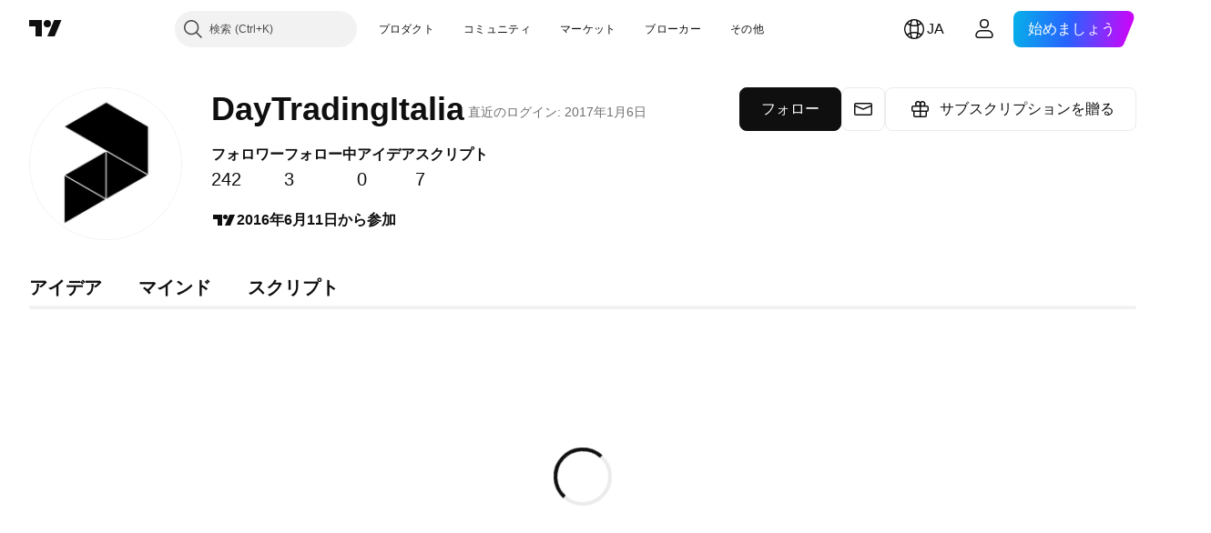

--- FILE ---
content_type: application/javascript; charset=utf-8
request_url: https://static.tradingview.com/static/bundles/69724.abcccec6bd7585e85734.js
body_size: 55688
content:
(self.webpackChunktradingview=self.webpackChunktradingview||[]).push([[69724],{422908:h=>{h.exports={default:"default-EZuD3gZZ",danger:"danger-EZuD3gZZ",warning:"warning-EZuD3gZZ",success:"success-EZuD3gZZ",neutral:"neutral-EZuD3gZZ","neutral-light":"neutral-light-EZuD3gZZ",small:"small-EZuD3gZZ",medium:"medium-EZuD3gZZ",large:"large-EZuD3gZZ",iconWrapper:"iconWrapper-EZuD3gZZ",icon:"icon-EZuD3gZZ"}},328963:(h,v,c)=>{"use strict";c.d(v,{IconQuestionInformation:()=>y});var a=c(50959),l=c(497754),m=c.n(l),t=c(8626),e=c(132734),Z=c(482353),i=c.n(Z),r=c(527941),s=c.n(r),o=c(499084),n=c.n(o),d=c(530162),f=c.n(d),p=c(422908),u=c.n(p);const x="small",g={info:s(),question:i(),check:n(),exclamation:f()},b=a.forwardRef(((h,v)=>a.createElement("span",{...h,ref:v,className:m()(h.className,u()["no-active-state"])}))),y=a.forwardRef(((h,v)=>{const{icon:c="exclamation",intent:l="default",ariaLabel:Z,tooltip:i,className:r,renderComponent:s=b,tabIndex:o=0,size:n=x,onFocus:d,onBlur:f,onClick:p,...y}=h,B=g[c]??c;return a.createElement(s,{className:m()(r,u().iconWrapper,u()[l],u()[n]),title:i,ref:v,tabIndex:o,onFocus:d,onBlur:f,onClick:p,...(0,t.filterDataProps)(y)},a.createElement(e.Icon,{"aria-hidden":!Z,"aria-label":Z,icon:B,className:u().icon}))}))},821019:(h,v,c)=>{"use strict";c.d(v,{ImageId:()=>q,MOEX_TEXT_ID:()=>B,arrForLearnMoreLink:()=>V,assetCardData:()=>U,assetStatsData:()=>G,exchangeToSolutionIdMap:()=>k,getGlobalMarketsTexts:()=>S,learnMoreLinkForExchanges:()=>H,multipleExchanges:()=>D,offerCardsData:()=>F,onSubscribeToMarketsButtonClick:()=>C,trackViewOnIntersect:()=>O});var a=c(299028),l=c(444372),m=c(727481),t=c(473552),e=c(39485),Z=c(428301),i=c(727123),r=c.n(i),s=c(467458),o=c.n(s),n=c(703021),d=c.n(n);const f=c.p+"second-asset-card-poster.32e3bf852886fb04f8c7.jpg",p=c.p+"second-asset-card-poster.f14eacf63ba0f98f060d.webp",u=c.p+"second-asset-card.avc1.fdb466f610321fdaa757.mp4",x=c.p+"second-asset-card.b406caf12505469e5cee.webm",g=new e.NumericFormatter,b=h=>l.t(null,{replace:{count:h}},c(820383)),y="exchange-cme-full",B="exchange-moex",M="exchange-us-stocks",w="exchange-eurex_futures",V=[M,y,w],H={[M]:"/us-markets-bundle/",[y]:"/cme/",[w]:"/eurex/"},D=["exchange-dbg","exchange-dbgreg",M],k={"exchange-bist_mixed":43000609137},G=()=>[{title:b("100"),description:l.t(null,void 0,c(639534))},{title:b("50"),description:l.t(null,void 0,c(313531))},{title:b("50"),description:l.t(null,void 0,c(979666))},{title:b("65"),description:l.t(null,void 0,c(395318))}],U=()=>[{title:l.t(null,void 0,c(585147)),description:l.t(null,void 0,c(702181)),media:{img:{default:o(),forRtl:r()}}},{title:l.t(null,void 0,c(243683)),description:l.t(null,void 0,c(997209)),media:{video:{phone:[{src:u,type:"video/mp4"},{src:x,type:"video/webm"}]},poster:{jpg:f,webp:p}},footnote:l.t(null,void 0,c(213356))},{title:l.t(null,void 0,c(729153)),description:l.t(null,void 0,c(832994)),media:{img:{default:d(),forRtl:d()}}}];var q;!function(h){h.USA="usa",h.CME="cme",h.Eurex="eurex"}(q||(q={}));const F=()=>[{imageId:q.USA,title:l.t(null,void 0,c(930534)),
description:l.t(null,void 0,c(889716)),priceText:l.t(null,void 0,c(518146)),link:"/us-markets-bundle/",id:M},{imageId:q.CME,title:l.t(null,void 0,c(297967)),description:l.t(null,void 0,c(217919)),priceText:l.t(null,void 0,c(201069)),link:"/cme/",id:y},{imageId:q.Eurex,title:l.t(null,void 0,c(55579)),description:l.t(null,void 0,c(894279)),priceText:l.t(null,void 0,c(531940)),link:"/eurex/",id:w}];function C(h){_("click_subscribe_button",h),window.TVD?.contracts?.link.OpenExternal?window.open("/data-coverage/?order_exchanges&order_billing_cycle=m",void 0,window.TVD?.contracts.link.OpenExternal):window.runOrSignIn((()=>{window.user.is_pro||window.user?.declared_status!==t.UserStatus.Pro?(0,a.visitExchangesPage)({fixedCycle:window.user.is_trial}):(0,m.showUpgradeToProDialog)()}),{source:"Subscribe to real-time markets"})}function S(){return{title:l.t(null,void 0,c(30367)),subtitle:l.t(null,void 0,c(261977)).format({count:g.format(3539722)})}}async function _(h,v){const c=await(0,Z.getUIEventsModuleTracker)();c&&c.track({placement:"Data coverage",typeEvent:"button",name:v,value:h})}function O(h,v){const c=new IntersectionObserver((a=>{a.every((h=>h.isIntersecting))&&(c.unobserve(h),_("show_subscribe_button",v))}),{rootMargin:"50px",threshold:0});return c.observe(h),()=>c.unobserve(h)}},299028:(h,v,c)=>{"use strict";c.d(v,{visitExchangesPage:()=>l});var a=c(659935);async function l(h={}){let v=a.BillingCycle.Monthly,l=void 0===h.fixedCycle||h.fixedCycle;const m=window.user;m.is_trial||(v=m.pro_plan_billing_cycle??a.BillingCycle.OneYear,l=!1,[a.BillingCycle.Monthly,a.BillingCycle.ThreeMonths].includes(v)&&(v=a.BillingCycle.Monthly,l=!0));const{visitPaymentPage:t}=await Promise.all([c.e(33676),c.e(14144),c.e(39079)]).then(c.bind(c,789181));t(v,{exchangesOnly:!0,paymentMethod:h.paymentMethod,fixedCycle:l,selectedPackages:h.selectedPackages})}},482353:h=>{h.exports='<svg xmlns="http://www.w3.org/2000/svg" viewBox="0 0 18 18" width="18" height="18"><path fill="currentColor" fill-rule="evenodd" d="M9 17A8 8 0 1 0 9 1a8 8 0 0 0 0 16Zm-1-4a1 1 0 1 0 2 0 1 1 0 0 0-2 0Zm2.83-3.52c-.49.43-.97.85-1.06 1.52H8.26c.08-1.18.74-1.69 1.32-2.13.49-.38.92-.71.92-1.37C10.5 6.67 9.82 6 9 6s-1.5.67-1.5 1.5V8H6v-.5a3 3 0 1 1 6 0c0 .96-.6 1.48-1.17 1.98Z"/></svg>'},727123:h=>{
h.exports='<svg xmlns="http://www.w3.org/2000/svg" viewBox="0 0 1480 699" width="1480" height="699" fill="none"><g clip-path="url(#ag44n4gc2)"><path fill="#434651" fill-rule="evenodd" d="M54 [base64] 320h74v-31H55v31Zm75 0h74v-31h-74v31Zm75 0h74v-31h-74v31Zm75 0h74v-31h-74v31Zm75 0h74v-31h-74v31Zm75 0h74v-31h-74v31Zm75 0h74v-31h-74v31Zm75 0h74v-31h-74v31Zm75 0h74v-31h-74v31Zm75 0h74v-31h-74v31Zm75 0h74v-31h-74v31Zm75 0h74v-31h-74v31Zm75 0h74v-31h-74v31Zm75 0h74v-31h-74v31Zm75 0h74v-31h-74v31Zm75 0h74v-31h-74v31Zm75 0h74v-31h-74v31Zm75 0h75v-31h-75v31Zm75-63v31h-75v-31h75Zm-76 0v31h-74v-31h74Zm-75 0v31h-74v-31h74Zm-75 0v31h-74v-31h74Zm-75 0v31h-74v-31h74Zm-75 0v31h-74v-31h74Zm-75 0v31h-74v-31h74Zm-75 0v31h-74v-31h74Zm-75 0v31h-74v-31h74Zm-75 0v31h-74v-31h74Zm-75 0v31h-74v-31h74Zm-75 0v31h-74v-31h74Zm-75 0v31h-74v-31h74Zm-75 0v31h-74v-31h74Zm-75 0v31h-74v-31h74Zm-75 0v31h-74v-31h74Zm-75 0v31h-74v-31h74Zm-75 0v31H55v-31h74Zm-74-1h74v-31H55v31Zm75 0h74v-31h-74v31Zm75 0h74v-31h-74v31Zm75 0h74v-31h-74v31Zm75 0h74v-31h-74v31Zm75 0h74v-31h-74v31Zm75 0h74v-31h-74v31Zm75 0h74v-31h-74v31Zm75 0h74v-31h-74v31Zm75 0h74v-31h-74v31Zm75 0h74v-31h-74v31Zm75 0h74v-31h-74v31Zm75 0h74v-31h-74v31Zm75 0h74v-31h-74v31Zm75 0h74v-31h-74v31Zm75 0h74v-31h-74v31Zm75 0h74v-31h-74v31Zm75 0h75v-31h-75v31Zm75-63v31h-75v-31h75Zm-76 0v31h-74v-31h74Zm-75 0v31h-74v-31h74Zm-75 0v31h-74v-31h74Zm-75 0v31h-74v-31h74Zm-75 0v31h-74v-31h74Zm-75 0v31h-74v-31h74Zm-75 0v31h-74v-31h74Zm-75 0v31h-74v-31h74Zm-75 0v31h-74v-31h74Zm-75 0v31h-74v-31h74Zm-75 0v31h-74v-31h74Zm-75 0v31h-74v-31h74Zm-75 0v31h-74v-31h74Zm-75 0v31h-74v-31h74Zm-75 0v31h-74v-31h74Zm-75 0v31h-74v-31h74Zm-75 0v31H55v-31h74Zm-74-1h74v-31H55v31Zm75 0h74v-31h-74v31Zm75 0h74v-31h-74v31Zm75 0h74v-31h-74v31Zm75 0h74v-31h-74v31Zm75 0h74v-31h-74v31Zm75 0h74v-31h-74v31Zm75 0h74v-31h-74v31Zm75 0h74v-31h-74v31Zm75 0h74v-31h-74v31Zm75 0h74v-31h-74v31Zm75 0h74v-31h-74v31Zm75 0h74v-31h-74v31Zm75 0h74v-31h-74v31Zm75 0h74v-31h-74v31Zm75 0h74v-31h-74v31Zm75 0h74v-31h-74v31Zm75 0h75v-31h-75v31Zm75-63v31h-75v-31h75Zm-76 0v31h-74v-31h74Zm-75 0v31h-74v-31h74Zm-75 0v31h-74v-31h74Zm-75 0v31h-74v-31h74Zm-75 0v31h-74v-31h74Zm-75 0v31h-74v-31h74Zm-75 0v31h-74v-31h74Zm-75 0v31h-74v-31h74Zm-75 0v31h-74v-31h74Zm-75 0v31h-74v-31h74Zm-75 0v31h-74v-31h74Zm-75 0v31h-74v-31h74Zm-75 0v31h-74v-31h74Zm-75 0v31h-74v-31h74Zm-75 0v31h-74v-31h74Zm-75 0v31h-74v-31h74Zm-75 0v31H55v-31h74Zm-74-1h74v-31H55v31Zm75 0h74v-31h-74v31Zm75 0h74v-31h-74v31Zm75 0h74v-31h-74v31Zm75 0h74v-31h-74v31Zm75 0h74v-31h-74v31Zm75 0h74v-31h-74v31Zm75 0h74v-31h-74v31Zm75 0h74v-31h-74v31Zm75 0h74v-31h-74v31Zm75 0h74v-31h-74v31Zm75 0h74v-31h-74v31Zm75 0h74v-31h-74v31Zm75 0h74v-31h-74v31Zm75 0h74v-31h-74v31Zm75 0h74v-31h-74v31Zm75 0h74v-31h-74v31Zm75 0h75v-31h-75v31Zm75-63v31h-75v-31h75Zm-76 0v31h-74v-31h74Zm-75 0v31h-74v-31h74Zm-75 0v31h-74v-31h74Zm-75 0v31h-74v-31h74Zm-75 0v31h-74v-31h74Zm-75 0v31h-74v-31h74Zm-75 0v31h-74v-31h74Zm-75 0v31h-74v-31h74Zm-75 0v31h-74v-31h74Zm-75 0v31h-74v-31h74Zm-75 0v31h-74v-31h74Zm-75 0v31h-74v-31h74Zm-75 0v31h-74v-31h74Zm-75 0v31h-74v-31h74Zm-75 0v31h-74v-31h74Zm-75 0v31h-74v-31h74Zm-75 0v31H55v-31h74Zm-74-1h74v-31H55v31Zm75 0h74v-31h-74v31Zm75 0h74v-31h-74v31Zm75 0h74v-31h-74v31Zm75 0h74v-31h-74v31Zm75 0h74v-31h-74v31Zm75 0h74v-31h-74v31Zm75 0h74v-31h-74v31Zm75 0h74v-31h-74v31Zm75 0h74v-31h-74v31Zm75 0h74v-31h-74v31Zm75 0h74v-31h-74v31Zm75 0h74v-31h-74v31Zm75 0h74v-31h-74v31Zm75 0h74v-31h-74v31Zm75 0h74v-31h-74v31Zm75 0h74v-31h-74v31Zm75 0h75v-31h-75v31Zm75-63v31h-75v-31h75Zm-76 0v31h-74v-31h74Zm-75 0v31h-74v-31h74Zm-75 0v31h-74v-31h74Zm-75 0v31h-74v-31h74Zm-75 0v31h-74v-31h74Zm-75 0v31h-74v-31h74Zm-75 0v31h-74v-31h74Zm-75 0v31h-74v-31h74Zm-75 0v31h-74v-31h74Zm-75 0v31h-74v-31h74Zm-75 0v31h-74v-31h74Zm-75 0v31h-74v-31h74Zm-75 0v31h-74v-31h74Zm-75 0v31h-74v-31h74Zm-75 0v31h-74v-31h74Zm-75 0v31h-74v-31h74Zm-75 0v31H55v-31h74ZM1405 12h-75v31h75V12Zm-76 0h-74v31h74V12Zm-75 0h-74v31h74V12Zm-75 0h-74v31h74V12Zm-75 0h-74v31h74V12Zm-75 0h-74v31h74V12Zm-75 0h-74v31h74V12Zm-75 0h-74v31h74V12Zm-75 0h-74v31h74V12Zm-75 0h-74v31h74V12Zm-75 0h-74v31h74V12Zm-75 0h-74v31h74V12Zm-75 0h-74v31h74V12Zm-75 0h-74v31h74V12Zm-75 0h-74v31h74V12Zm-75 0h-74v31h74V12Zm-75 0h-74v31h74V12Zm-75 0H55v31h74V12ZM55 75V44h74v31H55Zm75 0V44h74v31h-74Zm75 0V44h74v31h-74Zm75 0V44h74v31h-74Zm75 0V44h74v31h-74Zm75 0V44h74v31h-74Zm75 0V44h74v31h-74Zm75 0V44h74v31h-74Zm75 0V44h74v31h-74Zm75 0V44h74v31h-74Zm75 0V44h74v31h-74Zm75 0V44h74v31h-74Zm75 0V44h74v31h-74Zm75 0V44h74v31h-74Zm75 0V44h74v31h-74Zm75 0V44h74v31h-74Zm75 0V44h74v31h-74Zm75 0V44h75v31h-75Zm75 1h-75v31h75V76Zm-76 0h-74v31h74V76Zm-75 0h-74v31h74V76Zm-75 0h-74v31h74V76Zm-75 0h-74v31h74V76Zm-75 0h-74v31h74V76Zm-75 0h-74v31h74V76Zm-75 0h-74v31h74V76Zm-75 0h-74v31h74V76Zm-75 0h-74v31h74V76Zm-75 0h-74v31h74V76Zm-75 0h-74v31h74V76Zm-75 0h-74v31h74V76Zm-75 0h-74v31h74V76Zm-75 0h-74v31h74V76Zm-75 0h-74v31h74V76Zm-75 0h-74v31h74V76Zm-75 0H55v31h74V76Zm-74 63v-31h74v31H55Zm75 0v-31h74v31h-74Zm75 0v-31h74v31h-74Zm75 0v-31h74v31h-74Zm75 0v-31h74v31h-74Zm75 0v-31h74v31h-74Zm75 0v-31h74v31h-74Zm75 0v-31h74v31h-74Zm75 0v-31h74v31h-74Zm75 0v-31h74v31h-74Zm75 0v-31h74v31h-74Zm75 0v-31h74v31h-74Zm75 0v-31h74v31h-74Zm75 0v-31h74v31h-74Zm75 0v-31h74v31h-74Zm75 0v-31h74v31h-74Zm75 0v-31h74v31h-74Zm75 0v-31h75v31h-75Zm75 1h-75v31h75v-31Zm-76 0h-74v31h74v-31Zm-75 0h-74v31h74v-31Zm-75 0h-74v31h74v-31Zm-75 0h-74v31h74v-31Zm-75 0h-74v31h74v-31Zm-75 0h-74v31h74v-31Zm-75 0h-74v31h74v-31Zm-75 0h-74v31h74v-31Zm-75 0h-74v31h74v-31Zm-75 0h-74v31h74v-31Zm-75 0h-74v31h74v-31Zm-75 0h-74v31h74v-31Zm-75 0h-74v31h74v-31Zm-75 0h-74v31h74v-31Zm-75 0h-74v31h74v-31Zm-75 0h-74v31h74v-31Zm-75 0H55v31h74v-31Zm-74 63v-31h74v31H55Zm75 0v-31h74v31h-74Zm75 0v-31h74v31h-74Zm75 0v-31h74v31h-74Zm75 0v-31h74v31h-74Zm75 0v-31h74v31h-74Zm75 0v-31h74v31h-74Zm75 0v-31h74v31h-74Zm75 0v-31h74v31h-74Zm75 0v-31h74v31h-74Zm75 0v-31h74v31h-74Zm75 0v-31h74v31h-74Zm75 0v-31h74v31h-74Zm75 0v-31h74v31h-74Zm75 0v-31h74v31h-74Zm75 0v-31h74v31h-74Zm75 0v-31h74v31h-74Zm75 0v-31h75v31h-75Zm75 1h-75v31h75v-31Zm-76 0h-74v31h74v-31Zm-75 0h-74v31h74v-31Zm-75 0h-74v31h74v-31Zm-75 0h-74v31h74v-31Zm-75 0h-74v31h74v-31Zm-75 0h-74v31h74v-31Zm-75 0h-74v31h74v-31Zm-75 0h-74v31h74v-31Zm-75 0h-74v31h74v-31Zm-75 0h-74v31h74v-31Zm-75 0h-74v31h74v-31Zm-75 0h-74v31h74v-31Zm-75 0h-74v31h74v-31Zm-75 0h-74v31h74v-31Zm-75 0h-74v31h74v-31Zm-75 0h-74v31h74v-31Zm-75 0H55v31h74v-31Zm-74 63v-31h74v31H55Zm75 0v-31h74v31h-74Zm75 0v-31h74v31h-74Zm75 0v-31h74v31h-74Zm75 0v-31h74v31h-74Zm75 0v-31h74v31h-74Zm75 0v-31h74v31h-74Zm75 0v-31h74v31h-74Zm75 0v-31h74v31h-74Zm75 0v-31h74v31h-74Zm75 0v-31h74v31h-74Zm75 0v-31h74v31h-74Zm75 0v-31h74v31h-74Zm75 0v-31h74v31h-74Zm75 0v-31h74v31h-74Zm75 0v-31h74v31h-74Zm75 0v-31h74v31h-74Zm75 0v-31h75v31h-75Zm75 1h-75v31h75v-31Zm-76 0h-74v31h74v-31Zm-75 0h-74v31h74v-31Zm-75 0h-74v31h74v-31Zm-75 0h-74v31h74v-31Zm-75 0h-74v31h74v-31Zm-75 0h-74v31h74v-31Zm-75 0h-74v31h74v-31Zm-75 0h-74v31h74v-31Zm-75 0h-74v31h74v-31Zm-75 0h-74v31h74v-31Zm-75 0h-74v31h74v-31Zm-75 0h-74v31h74v-31Zm-75 0h-74v31h74v-31Zm-75 0h-74v31h74v-31Zm-75 0h-74v31h74v-31Zm-75 0h-74v31h74v-31Zm-75 0H55v31h74v-31Zm-74 63v-31h74v31H55Zm75 0v-31h74v31h-74Zm75 0v-31h74v31h-74Zm75 0v-31h74v31h-74Zm75 0v-31h74v31h-74Zm75 0v-31h74v31h-74Zm75 0v-31h74v31h-74Zm75 0v-31h74v31h-74Zm75 0v-31h74v31h-74Zm75 0v-31h74v31h-74Zm75 0v-31h74v31h-74Zm75 0v-31h74v31h-74Zm75 0v-31h74v31h-74Zm75 0v-31h74v31h-74Zm75 0v-31h74v31h-74Zm75 0v-31h74v31h-74Zm75 0v-31h74v31h-74Zm75 0v-31h75v31h-75Z" opacity=".7"/></g><rect width="1479" height="702" fill="url(#bg44n4gc2)" rx="16" x="1479" y="700" transform="rotate(180 1479 700)"/><path stroke="url(#cg44n4gc2)" stroke-opacity=".5" stroke-width="2" d="M7.3 621.9H-232V796h1719V145.43h-6.71c-1.84 25.96-5.5 78.07-5.5 78.8 0 .74-6.1-51-9.16-76.97l-2.44 32.08-3.05 7.33-2.44 7.33-1.22-16.5h-2.44l-1.84-21.99-3.05 50.4-3.66-46.73-1.83 31.15-2.44-29.32-1.83-22-1.23 51.32-3.05 22.91v25.66l-3.66-6.42-3.05 34.82-1.22-17.4h-3.06v29.31h-3.05l-2.44 31.16-3.66-10.08-1.22 27.49-3.67 8.25-6.1-33.9h-3.05l-3.05-9.17-2.45 21.07-3.66-13.74-1.83 20.16-2.44-8.25-4.27 10.08-1.84 22-3.66-39.4-3.05-11.92-1.22 13.74h-2.44l1.22 21.08-3.67-8.25-3.05 46.74-2.44-20.16-4.27 11.9-1.83-21.98h-4.28l-1.22-25.66-3.66 28.4-5.49-40.31-2.45 21.07-3.66-19.24c-.81 9.47-2.56 28.59-3.05 29.32-.49.73-3.87-32.07-5.49-48.56l-2.45 42.15-1.83-86.14h-2.44l-1.83-21.99-3.05-12.83-1.83-13.74-6.72 54.06v-27.49l-3.66-12.83-1.83 40.32-1.22-48.56-3.06 33.9-.61-52.23-3.05 81.55-3.05-18.32v35.73h-2.44l-.61 25.66-1.83-24.74-6.72 61.4-2.44-17.42-1.83 31.16-3.67 11-3.05-27.5-3.05 60.48-1.83-5.5-1.22 11-2.44-17.41-1.22 26.57-3.06-16.5-4.27 57.74-3.05-28.41-.61-12.83-1.83-11-2.45 12.83-3.05-25.65-4.88 44.9-1.22 29.32-4.28 8.25-2.44-10.08-3.66 7.33h-3.66l-1.22 14.66-3.06-11.91-2.44 7.33-2.44-10.08-1.22 22.9h-2.44l-7.33 32.08h-7.93l-1.83 2.75-2.45-9.17-1.22 8.25-3.05 9.16-4.27.92-1.22-11-3.06 9.17-1.22-5.5-7.93 17.4-1.83-6.4-1.22 9.16-4.28-10.08-3.05 14.66-2.44-3.67-1.22 7.33-3.05-8.24-7.94 13.74-3.05-5.5-1.22 6.42-4.28.91-1.83 2.75-5.49-4.58-1.83 3.67-4.89-7.33-1.83 5.5-3.66-7.34-1.22 3.67-4.88-5.5-2.45 14.66-4.27-9.16-7.93-4.58-3.06 7.33-5.49-11-4.27 8.25-4.89-11.91-3.05 1.83-14.65-16.5-3.05 4.59-1.83-5.5-4.28-4.58-3.05 6.41-8.55-1.83-2.44 3.66-5.49 1.84-1.83-8.25-1.22 8.25-1.83-5.5-2.45 5.5c-.61-1.53-1.83-4.95-1.83-6.42 0-1.46-.81 3.67-1.22 6.42l-5.49-4.58-1.83 10.08-3.06-13.75-9.76 19.24-6.72-7.33-2.44 4.58-3.66-6.41-2.44 2.75-1.22-4.58c-1.23 2.13-3.79 6.41-4.28 6.41-.49 0-1.83-4.27-2.44-6.41l-3.66 4.58-3.06-2.75-.6-8.25c-.88 1.53-2.7 4.58-3.06 4.58-.35 0-1.37-4.27-1.83-6.41l-3.66 12.83-3.66-4.58-1.84-11c-.6 1.22-1.83 3.85-1.83 4.58 0 .74-1.22-2.75-1.83-4.58l-4.88 14.66-1.83-5.5-1.83 4.59-1.6-6.42h-3.9l-1.83-10.08-3.05 9.17-1.83-11.92-2.45 1.84-1.22-7.33-4.88 9.16-2.44-15.58c-1.22 3.06-3.66 9.35-3.66 10.08 0 .73-1.63-2.75-2.44-4.58l-1.84 5.5-1.83-2.75-1.83 13.74-2.44-2.75-3.05 5.5-1.84-9.16-6.1 19.24-.6-1.83-1.84 5.5-2.44-5.5-3.05 8.25-3.67-3.67-4.27 5.5-2.44-6.42c-.2 3.98-.61 12.1-.61 12.83 0 .74-1.63-2.14-2.44-3.66l-2.45-5.5-3.05-7.33-2.44 5.5-1.83-15.58-2.44 6.41-2.45-8.24-.6 9.16-2.45-10.08-1.83 9.16-2.44-12.82-2.44 2.74v-3.66l-1.83 4.58-1.22-6.41-3.06 9.16-1.22-30.24-1.22 17.41-4.88 9.16-2.44 23.83-1.83-7.33-3.06 4.58-3.05-19.24-3.66-8.25-3.66 8.25-1.84-18.33-3.05-10.08-1.83 8.25-3.66-35.74-3.05-11-1.23 6.42-2.44.92-3.05 34.82-3.66-43.99-2.44 67.81h-2.44l-3.67 29.32h-1.83l-1.83 8.25h-2.44l-3.66 14.66-1.84-11-2.44 6.42-2.44 5.5-3.05 5.5-1.83-5.5-3.67 6.41h-1.83l-6.1 6.42-3.66-4.59-1.83 6.42-3.06-1.83-4.27 10.07-3.05-7.33h-6.1l-1.23-5.5-4.88 2.75-2.44-11.9-3.67 5.5-2.44-7.34-1.83 5.5-1.83-5.5-3.66 11-1.84-3.67c-.4 1.83-1.21 5.68-1.21 6.42 0 .73-3.26-5.8-4.89-9.17l-6.71 22-5.5-9.17-3.05 7.33-4.27 6.41-6.72-1.83-5.5 6.42-23.8 3.66h-11.6l-4.27-4.58h-10.38l-3.05 1.83h-7.94l-4.27 2.75h-111.1l-1.83-2.75h-4.27l-1.22 1.84H312.5l-.6 2.75h-16.49l-1.83-2.75-238.68 1.83H40.87l-1.83 2.75-14.66.91-1.22-2.75H8.51l-1.22 1.84Z"/><path stroke="url(#dg44n4gc2)" stroke-width="2" d="M7.3 621.9H-232V796h1719V145.43h-6.71c-1.84 25.96-5.5 78.07-5.5 78.8 0 .74-6.1-51-9.16-76.97l-2.44 32.08-3.05 7.33-2.44 7.33-1.22-16.5h-2.44l-1.84-21.99-3.05 50.4-3.66-46.73-1.83 31.15-2.44-29.32-1.83-22-1.23 51.32-3.05 22.91v25.66l-3.66-6.42-3.05 34.82-1.22-17.4h-3.06v29.31h-3.05l-2.44 31.16-3.66-10.08-1.22 27.49-3.67 8.25-6.1-33.9h-3.05l-3.05-9.17-2.45 21.07-3.66-13.74-1.83 20.16-2.44-8.25-4.27 10.08-1.84 22-3.66-39.4-3.05-11.92-1.22 13.74h-2.44l1.22 21.08-3.67-8.25-3.05 46.74-2.44-20.16-4.27 11.9-1.83-21.98h-4.28l-1.22-25.66-3.66 28.4-5.49-40.31-2.45 21.07-3.66-19.24c-.81 9.47-2.56 28.59-3.05 29.32-.49.73-3.87-32.07-5.49-48.56l-2.45 42.15-1.83-86.14h-2.44l-1.83-21.99-3.05-12.83-1.83-13.74-6.72 54.06v-27.49l-3.66-12.83-1.83 40.32-1.22-48.56-3.06 33.9-.61-52.23-3.05 81.55-3.05-18.32v35.73h-2.44l-.61 25.66-1.83-24.74-6.72 61.4-2.44-17.42-1.83 31.16-3.67 11-3.05-27.5-3.05 60.48-1.83-5.5-1.22 11-2.44-17.41-1.22 26.57-3.06-16.5-4.27 57.74-3.05-28.41-.61-12.83-1.83-11-2.45 12.83-3.05-25.65-4.88 44.9-1.22 29.32-4.28 8.25-2.44-10.08-3.66 7.33h-3.66l-1.22 14.66-3.06-11.91-2.44 7.33-2.44-10.08-1.22 22.9h-2.44l-7.33 32.08h-7.93l-1.83 2.75-2.45-9.17-1.22 8.25-3.05 9.16-4.27.92-1.22-11-3.06 9.17-1.22-5.5-7.93 17.4-1.83-6.4-1.22 9.16-4.28-10.08-3.05 14.66-2.44-3.67-1.22 7.33-3.05-8.24-7.94 13.74-3.05-5.5-1.22 6.42-4.28.91-1.83 2.75-5.49-4.58-1.83 3.67-4.89-7.33-1.83 5.5-3.66-7.34-1.22 3.67-4.88-5.5-2.45 14.66-4.27-9.16-7.93-4.58-3.06 7.33-5.49-11-4.27 8.25-4.89-11.91-3.05 1.83-14.65-16.5-3.05 4.59-1.83-5.5-4.28-4.58-3.05 6.41-8.55-1.83-2.44 3.66-5.49 1.84-1.83-8.25-1.22 8.25-1.83-5.5-2.45 5.5c-.61-1.53-1.83-4.95-1.83-6.42 0-1.46-.81 3.67-1.22 6.42l-5.49-4.58-1.83 10.08-3.06-13.75-9.76 19.24-6.72-7.33-2.44 4.58-3.66-6.41-2.44 2.75-1.22-4.58c-1.23 2.13-3.79 6.41-4.28 6.41-.49 0-1.83-4.27-2.44-6.41l-3.66 4.58-3.06-2.75-.6-8.25c-.88 1.53-2.7 4.58-3.06 4.58-.35 0-1.37-4.27-1.83-6.41l-3.66 12.83-3.66-4.58-1.84-11c-.6 1.22-1.83 3.85-1.83 4.58 0 .74-1.22-2.75-1.83-4.58l-4.88 14.66-1.83-5.5-1.83 4.59-1.6-6.42h-3.9l-1.83-10.08-3.05 9.17-1.83-11.92-2.45 1.84-1.22-7.33-4.88 9.16-2.44-15.58c-1.22 3.06-3.66 9.35-3.66 10.08 0 .73-1.63-2.75-2.44-4.58l-1.84 5.5-1.83-2.75-1.83 13.74-2.44-2.75-3.05 5.5-1.84-9.16-6.1 19.24-.6-1.83-1.84 5.5-2.44-5.5-3.05 8.25-3.67-3.67-4.27 5.5-2.44-6.42c-.2 3.98-.61 12.1-.61 12.83 0 .74-1.63-2.14-2.44-3.66l-2.45-5.5-3.05-7.33-2.44 5.5-1.83-15.58-2.44 6.41-2.45-8.24-.6 9.16-2.45-10.08-1.83 9.16-2.44-12.82-2.44 2.74v-3.66l-1.83 4.58-1.22-6.41-3.06 9.16-1.22-30.24-1.22 17.41-4.88 9.16-2.44 23.83-1.83-7.33-3.06 4.58-3.05-19.24-3.66-8.25-3.66 8.25-1.84-18.33-3.05-10.08-1.83 8.25-3.66-35.74-3.05-11-1.23 6.42-2.44.92-3.05 34.82-3.66-43.99-2.44 67.81h-2.44l-3.67 29.32h-1.83l-1.83 8.25h-2.44l-3.66 14.66-1.84-11-2.44 6.42-2.44 5.5-3.05 5.5-1.83-5.5-3.67 6.41h-1.83l-6.1 6.42-3.66-4.59-1.83 6.42-3.06-1.83-4.27 10.07-3.05-7.33h-6.1l-1.23-5.5-4.88 2.75-2.44-11.9-3.67 5.5-2.44-7.34-1.83 5.5-1.83-5.5-3.66 11-1.84-3.67c-.4 1.83-1.21 5.68-1.21 6.42 0 .73-3.26-5.8-4.89-9.17l-6.71 22-5.5-9.17-3.05 7.33-4.27 6.41-6.72-1.83-5.5 6.42-23.8 3.66h-11.6l-4.27-4.58h-10.38l-3.05 1.83h-7.94l-4.27 2.75h-111.1l-1.83-2.75h-4.27l-1.22 1.84H312.5l-.6 2.75h-16.49l-1.83-2.75-238.68 1.83H40.87l-1.83 2.75-14.66.91-1.22-2.75H8.51l-1.22 1.84Z"/><path stroke="url(#eg44n4gc2)" stroke-width="2" d="M7.3 621.9H-232V796h1719V145.43h-6.71c-1.84 25.96-5.5 78.07-5.5 78.8 0 .74-6.1-51-9.16-76.97l-2.44 32.08-3.05 7.33-2.44 7.33-1.22-16.5h-2.44l-1.84-21.99-3.05 50.4-3.66-46.73-1.83 31.15-2.44-29.32-1.83-22-1.23 51.32-3.05 22.91v25.66l-3.66-6.42-3.05 34.82-1.22-17.4h-3.06v29.31h-3.05l-2.44 31.16-3.66-10.08-1.22 27.49-3.67 8.25-6.1-33.9h-3.05l-3.05-9.17-2.45 21.07-3.66-13.74-1.83 20.16-2.44-8.25-4.27 10.08-1.84 22-3.66-39.4-3.05-11.92-1.22 13.74h-2.44l1.22 21.08-3.67-8.25-3.05 46.74-2.44-20.16-4.27 11.9-1.83-21.98h-4.28l-1.22-25.66-3.66 28.4-5.49-40.31-2.45 21.07-3.66-19.24c-.81 9.47-2.56 28.59-3.05 29.32-.49.73-3.87-32.07-5.49-48.56l-2.45 42.15-1.83-86.14h-2.44l-1.83-21.99-3.05-12.83-1.83-13.74-6.72 54.06v-27.49l-3.66-12.83-1.83 40.32-1.22-48.56-3.06 33.9-.61-52.23-3.05 81.55-3.05-18.32v35.73h-2.44l-.61 25.66-1.83-24.74-6.72 61.4-2.44-17.42-1.83 31.16-3.67 11-3.05-27.5-3.05 60.48-1.83-5.5-1.22 11-2.44-17.41-1.22 26.57-3.06-16.5-4.27 57.74-3.05-28.41-.61-12.83-1.83-11-2.45 12.83-3.05-25.65-4.88 44.9-1.22 29.32-4.28 8.25-2.44-10.08-3.66 7.33h-3.66l-1.22 14.66-3.06-11.91-2.44 7.33-2.44-10.08-1.22 22.9h-2.44l-7.33 32.08h-7.93l-1.83 2.75-2.45-9.17-1.22 8.25-3.05 9.16-4.27.92-1.22-11-3.06 9.17-1.22-5.5-7.93 17.4-1.83-6.4-1.22 9.16-4.28-10.08-3.05 14.66-2.44-3.67-1.22 7.33-3.05-8.24-7.94 13.74-3.05-5.5-1.22 6.42-4.28.91-1.83 2.75-5.49-4.58-1.83 3.67-4.89-7.33-1.83 5.5-3.66-7.34-1.22 3.67-4.88-5.5-2.45 14.66-4.27-9.16-7.93-4.58-3.06 7.33-5.49-11-4.27 8.25-4.89-11.91-3.05 1.83-14.65-16.5-3.05 4.59-1.83-5.5-4.28-4.58-3.05 6.41-8.55-1.83-2.44 3.66-5.49 1.84-1.83-8.25-1.22 8.25-1.83-5.5-2.45 5.5c-.61-1.53-1.83-4.95-1.83-6.42 0-1.46-.81 3.67-1.22 6.42l-5.49-4.58-1.83 10.08-3.06-13.75-9.76 19.24-6.72-7.33-2.44 4.58-3.66-6.41-2.44 2.75-1.22-4.58c-1.23 2.13-3.79 6.41-4.28 6.41-.49 0-1.83-4.27-2.44-6.41l-3.66 4.58-3.06-2.75-.6-8.25c-.88 1.53-2.7 4.58-3.06 4.58-.35 0-1.37-4.27-1.83-6.41l-3.66 12.83-3.66-4.58-1.84-11c-.6 1.22-1.83 3.85-1.83 4.58 0 .74-1.22-2.75-1.83-4.58l-4.88 14.66-1.83-5.5-1.83 4.59-1.6-6.42h-3.9l-1.83-10.08-3.05 9.17-1.83-11.92-2.45 1.84-1.22-7.33-4.88 9.16-2.44-15.58c-1.22 3.06-3.66 9.35-3.66 10.08 0 .73-1.63-2.75-2.44-4.58l-1.84 5.5-1.83-2.75-1.83 13.74-2.44-2.75-3.05 5.5-1.84-9.16-6.1 19.24-.6-1.83-1.84 5.5-2.44-5.5-3.05 8.25-3.67-3.67-4.27 5.5-2.44-6.42c-.2 3.98-.61 12.1-.61 12.83 0 .74-1.63-2.14-2.44-3.66l-2.45-5.5-3.05-7.33-2.44 5.5-1.83-15.58-2.44 6.41-2.45-8.24-.6 9.16-2.45-10.08-1.83 9.16-2.44-12.82-2.44 2.74v-3.66l-1.83 4.58-1.22-6.41-3.06 9.16-1.22-30.24-1.22 17.41-4.88 9.16-2.44 23.83-1.83-7.33-3.06 4.58-3.05-19.24-3.66-8.25-3.66 8.25-1.84-18.33-3.05-10.08-1.83 8.25-3.66-35.74-3.05-11-1.23 6.42-2.44.92-3.05 34.82-3.66-43.99-2.44 67.81h-2.44l-3.67 29.32h-1.83l-1.83 8.25h-2.44l-3.66 14.66-1.84-11-2.44 6.42-2.44 5.5-3.05 5.5-1.83-5.5-3.67 6.41h-1.83l-6.1 6.42-3.66-4.59-1.83 6.42-3.06-1.83-4.27 10.07-3.05-7.33h-6.1l-1.23-5.5-4.88 2.75-2.44-11.9-3.67 5.5-2.44-7.34-1.83 5.5-1.83-5.5-3.66 11-1.84-3.67c-.4 1.83-1.21 5.68-1.21 6.42 0 .73-3.26-5.8-4.89-9.17l-6.71 22-5.5-9.17-3.05 7.33-4.27 6.41-6.72-1.83-5.5 6.42-23.8 3.66h-11.6l-4.27-4.58h-10.38l-3.05 1.83h-7.94l-4.27 2.75h-111.1l-1.83-2.75h-4.27l-1.22 1.84H312.5l-.6 2.75h-16.49l-1.83-2.75-238.68 1.83H40.87l-1.83 2.75-14.66.91-1.22-2.75H8.51l-1.22 1.84Z"/><path fill="url(#fg44n4gc2)" fill-opacity=".2" d="M7.3 621.9H-232V796h1719V145.43h-6.71c-1.84 25.96-5.5 78.07-5.5 78.8 0 .74-6.1-51-9.16-76.97l-2.44 32.08-3.05 7.33-2.44 7.33-1.22-16.5h-2.44l-1.83-21.99-3.06 50.4-3.66-46.73-1.83 31.15-2.44-29.32-1.83-22-1.23 51.32-3.05 22.91v25.66l-3.66-6.42-3.05 34.82-1.22-17.4h-3.06v29.31h-3.05l-2.44 31.16-3.66-10.08-1.22 27.49-3.67 8.25-6.1-33.9h-3.05l-3.05-9.17-2.45 21.07-3.66-13.74-1.83 20.16-2.44-8.25-4.27 10.08-1.84 22-3.66-39.4-3.05-11.92-1.22 13.74h-2.44l1.22 21.08-3.67-8.25-3.05 46.74-2.44-20.16-4.27 11.9-1.83-21.98h-4.28l-1.22-25.66-3.66 28.4-5.49-40.31-2.45 21.07-3.66-19.24c-.81 9.47-2.56 28.59-3.05 29.32-.49.73-3.87-32.07-5.49-48.56l-2.45 42.15-1.83-86.14h-2.44l-1.83-21.99-3.05-12.83-1.83-13.74-6.72 54.06v-27.49l-3.66-12.83-1.83 40.32-1.22-48.56-3.06 33.9-.61-52.23-3.05 81.55-3.05-18.32v35.73h-2.44l-.61 25.66-1.83-24.74-6.72 61.4-2.44-17.42-1.83 31.16-3.67 11-3.05-27.5-3.05 60.48-1.83-5.5-1.22 11-2.44-17.41-1.22 26.57-3.06-16.5-4.27 57.74-3.05-28.41-.61-12.83-1.83-11-2.45 12.83-3.05-25.65-4.88 44.9-1.22 29.32-4.28 8.25-2.44-10.08-3.66 7.33h-3.66l-1.22 14.66-3.06-11.91-2.44 7.33-2.44-10.08-1.22 22.9h-2.44l-7.33 32.08h-7.93l-1.83 2.75-2.45-9.17-1.22 8.25-3.05 9.16-4.27.92-1.22-11-3.05 9.17-1.23-5.5-7.93 17.4-1.83-6.4-1.22 9.16-4.28-10.08-3.05 14.66-2.44-3.67-1.22 7.33-3.05-8.24-7.94 13.74-3.05-5.5-1.22 6.42-4.28.91-1.83 2.75-5.49-4.58-1.83 3.67-4.89-7.33-1.83 5.5-3.66-7.34-1.22 3.67-4.88-5.5-2.45 14.66-4.27-9.16-7.93-4.58-3.06 7.33-5.49-11-4.27 8.25-4.89-11.91-3.05 1.83-14.65-16.5-3.05 4.59-1.83-5.5-4.28-4.58-3.05 6.41-8.55-1.83-2.44 3.66-5.49 1.84-1.83-8.25-1.22 8.25-1.83-5.5-2.45 5.5c-.61-1.53-1.83-4.95-1.83-6.42 0-1.46-.81 3.67-1.22 6.42l-5.49-4.58-1.83 10.08-3.06-13.75-9.76 19.24-6.72-7.33-2.44 4.58-3.66-6.41-2.44 2.75-1.22-4.58c-1.23 2.13-3.79 6.41-4.28 6.41-.49 0-1.83-4.27-2.44-6.41l-3.66 4.58-3.06-2.75-.6-8.25c-.88 1.53-2.7 4.58-3.06 4.58-.35 0-1.37-4.27-1.83-6.41l-3.66 12.83-3.66-4.58-1.84-11c-.6 1.22-1.83 3.85-1.83 4.58 0 .74-1.22-2.75-1.83-4.58l-4.88 14.66-1.83-5.5-1.83 4.59-1.6-6.42h-3.9l-1.83-10.08-3.05 9.17-1.83-11.92-2.45 1.84-1.22-7.33-4.88 9.16-2.44-15.58c-1.22 3.06-3.66 9.35-3.66 10.08 0 .73-1.63-2.75-2.44-4.58l-1.84 5.5-1.83-2.75-1.83 13.74-2.44-2.75-3.05 5.5-1.83-9.16-6.1 19.24-.62-1.83-1.83 5.5-2.44-5.5-3.05 8.25-3.67-3.67-4.27 5.5-2.44-6.42c-.2 3.98-.61 12.1-.61 12.83 0 .74-1.63-2.14-2.44-3.66l-2.45-5.5-3.05-7.33-2.44 5.5-1.83-15.58-2.44 6.41-2.45-8.24-.6 9.16-2.45-10.08-1.83 9.16-2.44-12.82-2.44 2.74v-3.66l-1.83 4.58-1.22-6.41-3.06 9.16-1.22-30.24-1.22 17.41-4.88 9.16-2.44 23.83-1.83-7.33-3.06 4.58-3.05-19.24-3.66-8.25-3.66 8.25-1.84-18.33-3.05-10.08-1.83 8.25-3.66-35.74-3.05-11-1.23 6.42-2.44.92-3.05 34.82-3.66-43.99-2.44 67.81h-2.44l-3.67 29.32h-1.83l-1.83 8.25h-2.44l-3.66 14.66-1.84-11-2.44 6.42-2.44 5.5-3.05 5.5-1.83-5.5-3.67 6.41h-1.83l-6.1 6.42-3.66-4.59-1.83 6.42-3.06-1.83-4.27 10.07-3.05-7.33h-6.1l-1.23-5.5-4.88 2.75-2.44-11.9-3.67 5.5-2.44-7.34-1.83 5.5-1.83-5.5-3.66 11-1.83-3.67c-.41 1.83-1.22 5.68-1.22 6.42 0 .73-3.26-5.8-4.89-9.17l-6.71 22-5.5-9.17-3.05 7.33-4.27 6.41-6.72-1.83-5.5 6.42-23.8 3.66h-11.6l-4.27-4.58h-10.38l-3.05 1.83h-7.94l-4.27 2.75h-111.1l-1.83-2.75h-4.27l-1.22 1.84H312.5l-.6 2.75h-16.49l-1.83-2.75-238.68 1.83H40.87l-1.83 2.75-14.66.91-1.22-2.75H8.51l-1.22 1.84Z"/><path fill="url(#gg44n4gc2)" d="M1482 652h745v654h-745z" transform="rotate(180 1482 652)"/><path fill="url(#hg44n4gc2)" d="M1480 322.98h590v324.98h-590z" transform="rotate(180 1480 322.98)"/><path fill="#B2B5BE" d="M71.2 680h1.5v-8.45h-1.5l-2.21 1.56v1.41l2.1-1.48h.1v6.97Zm7.86.18c.64 0 1.2-.1 1.68-.31.5-.21.87-.5 1.15-.87.27-.37.4-.8.4-1.28 0-.37-.07-.7-.23-1a2.46 2.46 0 0 0-1.63-1.17v-.03c.46-.12.85-.35 1.13-.69.3-.33.44-.73.44-1.18v-.01c0-.43-.13-.82-.38-1.16-.25-.34-.6-.6-1.03-.8-.45-.2-.95-.3-1.53-.3-.57 0-1.08.1-1.52.3-.44.2-.79.46-1.04.8a1.9 1.9 0 0 0-.37 1.16v.01c0 .45.14.85.43 1.18.29.34.67.57 1.14.7v.03c-.36.08-.69.21-.98.42-.28.2-.5.45-.66.75-.16.29-.24.62-.24.98v.01c0 .48.14.9.41 1.28.28.37.66.66 1.14.87.5.2 1.06.3 1.7.3Zm0-1.16c-.33 0-.62-.05-.87-.17a1.48 1.48 0 0 1-.6-.5 1.3 1.3 0 0 1-.2-.73c0-.28.07-.52.2-.74.15-.21.35-.38.6-.5a2 2 0 0 1 .87-.18c.33 0 .63.06.88.18s.44.29.58.5c.14.22.21.46.21.73v.01c0 .27-.07.51-.21.73-.14.21-.34.38-.59.5-.25.12-.54.17-.87.17Zm0-3.98c-.28 0-.53-.05-.75-.15a1.18 1.18 0 0 1-.7-1.1v-.02c0-.24.07-.46.19-.65.12-.18.3-.33.51-.44.22-.1.47-.15.75-.15.29 0 .54.05.75.15.22.1.4.26.51.44.13.2.19.4.19.65v.01c0 .25-.06.47-.19.66-.12.19-.29.34-.5.45-.22.1-.47.15-.76.15Zm7.9 5.14c.6 0 1.15-.11 1.61-.32.47-.22.83-.52 1.09-.9.26-.38.39-.82.39-1.3v-.02c0-.59-.18-1.05-.55-1.4a2.36 2.36 0 0 0-1.47-.63v-.03c.33-.07.62-.19.88-.37a1.85 1.85 0 0 0 .84-1.59 2 2 0 0 0-.34-1.17c-.23-.33-.56-.6-.98-.78-.42-.2-.92-.29-1.49-.29-.55 0-1.04.1-1.46.3-.42.2-.76.49-1.02.85-.25.36-.4.78-.43 1.27l-.01.07h1.4v-.06a1.3 1.3 0 0 1 .77-1.08c.22-.1.47-.15.75-.15.3 0 .54.05.74.14.2.1.36.24.47.43.11.18.16.4.16.66v.02a1.17 1.17 0 0 1-.7 1.1c-.23.1-.5.16-.8.16h-.93v1.13h.97c.52 0 .93.12 1.22.35.3.24.45.58.45 1.03v.01a1.25 1.25 0 0 1-.74 1.16c-.23.12-.5.17-.82.17-.32 0-.6-.05-.84-.15-.24-.1-.43-.25-.58-.43-.14-.2-.22-.4-.24-.64l-.01-.07h-1.45l.01.07c.04.49.19.91.45 1.29.26.36.62.65 1.07.86.46.2.98.3 1.59.3Zm7.87 0c.61 0 1.15-.11 1.62-.32.46-.22.82-.52 1.08-.9.26-.38.4-.82.4-1.3v-.02c0-.59-.19-1.05-.56-1.4a2.36 2.36 0 0 0-1.46-.63v-.03c.33-.07.62-.19.88-.37a1.85 1.85 0 0 0 .84-1.59 2 2 0 0 0-.34-1.17c-.24-.33-.56-.6-.98-.78-.43-.2-.92-.29-1.5-.29-.55 0-1.03.1-1.46.3-.42.2-.76.49-1.01.85s-.4.78-.44 1.27v.07h1.4v-.06a1.3 1.3 0 0 1 .76-1.08c.22-.1.47-.15.76-.15.29 0 .53.05.74.14.2.1.36.24.47.43.1.18.16.4.16.66v.02a1.17 1.17 0 0 1-.7 1.1c-.23.1-.5.16-.8.16h-.93v1.13h.96c.52 0 .93.12 1.23.35.3.24.44.58.44 1.03v.01a1.25 1.25 0 0 1-.73 1.16c-.24.12-.51.17-.83.17-.32 0-.6-.05-.84-.15-.24-.1-.43-.25-.57-.43-.14-.2-.22-.4-.25-.64l-.01-.07h-1.44v.07c.04.49.2.91.46 1.29.26.36.61.65 1.07.86.45.2.98.3 1.58.3ZM194.2 680h1.5v-8.45h-1.5l-2.21 1.56v1.41l2.1-1.48h.1v6.97Zm7.75-8.66c-.6 0-1.14.13-1.61.39a2.81 2.81 0 0 0-1.5 2.58v.01c0 .53.12 1.01.35 1.43a2.62 2.62 0 0 0 2.38 1.36c.38 0 .72-.06 1-.17a2.16 2.16 0 0 0 1.17-1.09h.2v-1.56h-.35v.02c0 .31-.07.6-.22.85-.14.25-.34.44-.59.58-.25.14-.53.21-.84.21a1.56 1.56 0 0 1-1.42-.8 1.78 1.78 0 0 1-.2-.88v-.01a1.66 1.66 0 0 1 1.64-1.69 1.64 1.64 0 0 1 1.42.85c.14.26.21.56.21.88l.26 1.4v.35c-.03.54-.1 1.03-.24 1.47-.14.45-.34.8-.62 1.06-.28.27-.64.4-1.07.4-.24 0-.46-.04-.65-.12-.2-.08-.36-.2-.5-.35a1.66 1.66 0 0 1-.3-.51l-.03-.06h-1.48v.06a2.68 2.68 0 0 0 1.57 1.94c.42.18.88.28 1.39.28.7 0 1.3-.18 1.8-.54.5-.36.9-.88 1.16-1.56.27-.67.4-1.49.4-2.44a6.3 6.3 0 0 0-.26-1.97c-.18-.55-.42-1-.74-1.34-.3-.35-.66-.61-1.06-.78-.4-.16-.83-.25-1.28-.25Zm5.17 8.67h5.73v-1.25h-4.09l.4.26v-.66l-.4.66 2.02-2.03c.5-.5.89-.92 1.17-1.28.28-.36.48-.7.6-1 .12-.3.18-.6.18-.93v-.01c0-.48-.12-.9-.35-1.26a2.45 2.45 0 0 0-.99-.86c-.41-.2-.89-.3-1.43-.3-.57 0-1.08.1-1.52.33-.44.23-.78.54-1.03.95-.25.4-.38.86-.38 1.39v.02h1.41v-.02c0-.3.06-.55.19-.77.12-.22.28-.39.5-.5.22-.13.47-.2.75-.2.29 0 .53.06.72.18.2.11.37.27.47.48.11.2.17.43.17.69v.01c0 .22-.05.42-.13.62s-.23.42-.43.67c-.21.25-.5.57-.88.95l-2.68 2.84V680Zm7.87 0h5.74v-1.25h-4.1l.4.26v-.66l-.4.66 2.03-2.03c.5-.5.88-.92 1.16-1.28.29-.36.49-.7.6-1 .13-.3.19-.6.19-.93v-.01c0-.48-.12-.9-.36-1.26a2.45 2.45 0 0 0-.98-.86c-.42-.2-.9-.3-1.43-.3-.58 0-1.09.1-1.53.33-.44.23-.78.54-1.03.95-.25.4-.37.86-.37 1.39v.02h1.4v-.02c0-.3.07-.55.19-.77.12-.22.29-.39.5-.5.22-.13.47-.2.76-.2.28 0 .52.06.72.18.2.11.36.27.47.48.1.2.16.43.16.69v.01c0 .22-.04.42-.13.62-.08.2-.22.42-.43.67-.2.25-.5.57-.87.95l-2.69 2.84V680ZM312.2 680h1.5v-8.45h-1.5l-2.21 1.56v1.41l2.1-1.48h.1v6.97Zm7.75-8.66c-.6 0-1.14.13-1.61.39a2.81 2.81 0 0 0-1.5 2.58v.01c0 .53.12 1.01.35 1.43a2.62 2.62 0 0 0 2.38 1.36c.38 0 .72-.06 1-.17a2.16 2.16 0 0 0 1.17-1.09h.2v-1.56h-.35v.02c0 .31-.07.6-.21.85a1.67 1.67 0 0 1-1.43.8c-.32 0-.6-.08-.84-.22a1.56 1.56 0 0 1-.58-.6 1.78 1.78 0 0 1-.21-.87v-.01a1.66 1.66 0 0 1 1.64-1.69 1.64 1.64 0 0 1 1.42.85c.14.26.21.56.21.88l.26 1.4v.35c-.03.54-.1 1.03-.24 1.47-.14.45-.34.8-.62 1.06-.28.27-.64.4-1.07.4-.24 0-.46-.04-.65-.12-.2-.08-.36-.2-.5-.35a1.66 1.66 0 0 1-.3-.51l-.03-.06h-1.48v.06a2.68 2.68 0 0 0 1.57 1.94c.42.18.88.28 1.39.28.7 0 1.3-.18 1.8-.54.5-.36.9-.88 1.16-1.56.27-.67.4-1.49.4-2.44a6.3 6.3 0 0 0-.26-1.97c-.18-.55-.42-1-.74-1.34-.3-.35-.66-.61-1.06-.78-.4-.16-.83-.25-1.28-.25Zm8 8.84c.62 0 1.16-.11 1.62-.32.47-.22.83-.52 1.09-.9.26-.38.39-.82.39-1.3v-.02c0-.59-.19-1.05-.55-1.4a2.36 2.36 0 0 0-1.47-.63v-.03c.33-.07.62-.19.88-.37a1.84 1.84 0 0 0 .84-1.59 2 2 0 0 0-.34-1.17c-.23-.33-.56-.6-.98-.78-.42-.2-.92-.29-1.49-.29-.55 0-1.04.1-1.46.3-.42.2-.76.49-1.02.85-.25.36-.4.78-.44 1.27v.07h1.4v-.06a1.29 1.29 0 0 1 .77-1.08c.22-.1.47-.15.75-.15.3 0 .54.05.74.14.2.1.37.24.47.43.11.18.16.4.16.66v.02a1.17 1.17 0 0 1-.7 1.1c-.23.1-.5.16-.8.16h-.93v1.13h.97c.52 0 .93.12 1.22.35.3.24.45.58.45 1.03v.01a1.24 1.24 0 0 1-.74 1.16c-.23.12-.5.17-.82.17-.32 0-.6-.05-.84-.15-.24-.1-.43-.25-.58-.43-.14-.2-.22-.4-.24-.64l-.01-.07h-1.45l.01.07c.04.49.19.91.45 1.29.26.36.62.65 1.07.86.46.2.98.3 1.58.3Zm7.98.04c.6 0 1.14-.13 1.6-.39a2.83 2.83 0 0 0 1.5-2.58v-.01c0-.54-.12-1.01-.35-1.43a2.56 2.56 0 0 0-.96-1 2.7 2.7 0 0 0-1.42-.36c-.37 0-.7.06-1 .17a2.11 2.11 0 0 0-1.17 1.08h-.2v1.57h.35v-.02c0-.31.08-.6.22-.85s.34-.44.6-.58c.24-.14.52-.21.83-.21a1.51 1.51 0 0 1 1.41.82c.14.24.21.53.21.86v.01a1.69 1.69 0 0 1-.8 1.46c-.25.15-.53.23-.83.23a1.57 1.57 0 0 1-1.42-.85 1.77 1.77 0 0 1-.22-.87l-.26-1.42v-.34c.03-.54.1-1.03.25-1.47.13-.44.34-.8.62-1.06.27-.26.63-.4 1.07-.4.24 0 .46.04.65.13a1.43 1.43 0 0 1 .8.86l.02.05h1.49l-.01-.06a2.64 2.64 0 0 0-1.57-1.93c-.4-.2-.87-.29-1.38-.29-.7 0-1.3.18-1.8.54-.51.36-.9.88-1.17 1.56a6.6 6.6 0 0 0-.4 2.44c0 .77.09 1.43.26 1.98.18.54.43.99.74 1.34a2.98 2.98 0 0 0 2.34 1.02ZM429.2 680h1.5v-8.45h-1.5l-2.21 1.56v1.41l2.1-1.48h.1v6.97Zm7.75-8.66c-.6 0-1.14.13-1.61.39a2.81 2.81 0 0 0-1.5 2.58v.01c0 .53.12 1.01.35 1.43a2.62 2.62 0 0 0 2.38 1.36c.38 0 .72-.06 1-.17a2.16 2.16 0 0 0 1.17-1.09h.2v-1.56h-.35v.02c0 .31-.07.6-.21.85a1.67 1.67 0 0 1-1.43.8c-.32 0-.6-.08-.84-.22a1.56 1.56 0 0 1-.58-.6 1.78 1.78 0 0 1-.21-.87v-.01a1.66 1.66 0 0 1 1.64-1.69 1.64 1.64 0 0 1 1.42.85c.14.26.21.56.21.88l.26 1.4v.35c-.03.54-.1 1.03-.24 1.47-.14.45-.34.8-.62 1.06-.28.27-.64.4-1.07.4-.24 0-.46-.04-.65-.12-.2-.08-.36-.2-.5-.35a1.66 1.66 0 0 1-.3-.51l-.03-.06h-1.48v.06a2.68 2.68 0 0 0 1.57 1.94c.42.18.88.28 1.39.28.7 0 1.3-.18 1.8-.54.5-.36.9-.88 1.16-1.56.27-.67.4-1.49.4-2.44a6.3 6.3 0 0 0-.26-1.97c-.18-.55-.42-1-.74-1.34-.3-.35-.66-.61-1.06-.78-.4-.16-.83-.25-1.28-.25Zm8.71 8.67h1.45v-1.63h1.1v-1.24h-1.1v-5.59h-2.13a65.93 65.93 0 0 0-1.36 2.18 102.42 102.42 0 0 0-2 3.42v1.24h4.04V680Zm-2.64-2.84v-.09a81.16 81.16 0 0 1 2.07-3.5l.52-.82h.08v4.41h-2.67Zm9.81 3c.61 0 1.15-.1 1.62-.31.46-.22.82-.52 1.08-.9.26-.38.4-.82.4-1.3v-.02c0-.59-.19-1.05-.56-1.4a2.36 2.36 0 0 0-1.46-.63v-.03c.33-.07.62-.19.88-.37a1.84 1.84 0 0 0 .84-1.59 2 2 0 0 0-.34-1.17c-.24-.33-.56-.6-.98-.78-.43-.2-.92-.29-1.5-.29-.55 0-1.04.1-1.46.3-.42.2-.76.49-1.01.85s-.4.78-.44 1.27v.07h1.4v-.06a1.29 1.29 0 0 1 .76-1.08c.22-.1.47-.15.76-.15.29 0 .53.05.74.14.2.1.36.24.46.43.12.18.17.4.17.66v.02a1.17 1.17 0 0 1-.71 1.1c-.22.1-.49.16-.8.16h-.92v1.13h.97c.51 0 .92.12 1.22.35.3.24.44.58.44 1.03v.01a1.24 1.24 0 0 1-.73 1.16c-.24.12-.51.17-.83.17-.32 0-.6-.05-.84-.15-.24-.1-.43-.25-.57-.43-.14-.2-.23-.4-.25-.64l-.01-.07h-1.44v.07c.04.49.2.91.46 1.29.26.36.62.65 1.07.86.45.2.98.3 1.58.3ZM547.2 680h1.5v-8.45h-1.5l-2.21 1.56v1.41l2.1-1.48h.1v6.97Zm7.75-8.66c-.6 0-1.14.13-1.61.39a2.81 2.81 0 0 0-1.5 2.58v.01c0 .53.12 1.01.35 1.43a2.62 2.62 0 0 0 2.38 1.36c.38 0 .72-.06 1-.17a2.16 2.16 0 0 0 1.17-1.09h.2v-1.56h-.35v.02c0 .31-.07.6-.22.85-.14.25-.34.44-.59.58-.25.14-.53.21-.83.21a1.56 1.56 0 0 1-1.42-.8 1.78 1.78 0 0 1-.21-.88v-.01a1.66 1.66 0 0 1 1.64-1.69 1.64 1.64 0 0 1 1.42.85c.14.26.21.56.21.88l.26 1.4v.35c-.03.54-.1 1.03-.24 1.47-.14.45-.34.8-.62 1.06-.28.27-.64.4-1.07.4-.24 0-.46-.04-.65-.12-.2-.08-.36-.2-.5-.35a1.66 1.66 0 0 1-.3-.51l-.03-.06h-1.48v.06a2.68 2.68 0 0 0 1.57 1.94c.42.18.88.28 1.39.28.7 0 1.3-.18 1.8-.54.5-.36.9-.88 1.16-1.56.27-.67.4-1.49.4-2.44a6.3 6.3 0 0 0-.26-1.97c-.18-.55-.42-1-.74-1.34-.3-.35-.66-.61-1.06-.78-.4-.16-.83-.25-1.27-.25Zm8.06 8.88c.6 0 1.14-.13 1.6-.38a2.76 2.76 0 0 0 1.48-2.58v-.01c0-.54-.12-1.02-.35-1.44a2.64 2.64 0 0 0-3.08-1.24c-.22.07-.43.17-.6.31-.18.13-.33.3-.45.49h-.1l.23-2.58h3.86v-1.24h-5.04l-.4 4.95h1.3a1.7 1.7 0 0 1 .9-.8c.2-.06.43-.1.66-.1.33 0 .6.07.85.22.25.14.44.34.58.59.14.25.21.54.21.87 0 .34-.07.63-.21.89a1.5 1.5 0 0 1-.58.6c-.25.14-.53.21-.86.21a1.59 1.59 0 0 1-1.33-.62c-.13-.18-.22-.39-.27-.62v-.04h-1.39v.07a2.52 2.52 0 0 0 1.48 2.13c.43.21.93.32 1.5.32Zm5.44-.21h1.57l3.75-7.2v-1.26h-6.04v1.24h4.52v.1l-3.8 7.12ZM665.2 680h1.5v-8.45h-1.5l-2.21 1.56v1.41l2.1-1.48h.1v6.97Zm7.75-8.66c-.6 0-1.14.13-1.61.39a2.81 2.81 0 0 0-1.5 2.58v.01c0 .53.12 1.01.35 1.43a2.62 2.62 0 0 0 2.38 1.36c.38 0 .72-.06 1-.17a2.16 2.16 0 0 0 1.17-1.09h.2v-1.56h-.35v.02c0 .31-.07.6-.22.85-.14.25-.34.44-.59.58-.25.14-.53.21-.83.21a1.56 1.56 0 0 1-1.42-.8 1.78 1.78 0 0 1-.21-.88v-.01a1.66 1.66 0 0 1 1.64-1.69 1.64 1.64 0 0 1 1.42.85c.14.26.21.56.21.88l.26 1.4v.35c-.03.54-.1 1.03-.24 1.47-.14.45-.34.8-.62 1.06-.28.27-.64.4-1.07.4-.24 0-.46-.04-.65-.12-.2-.08-.36-.2-.5-.35a1.66 1.66 0 0 1-.3-.51l-.03-.06h-1.48v.06a2.68 2.68 0 0 0 1.57 1.94c.42.18.88.28 1.39.28.7 0 1.3-.18 1.8-.54.5-.36.9-.88 1.16-1.56.27-.67.4-1.49.4-2.44a6.3 6.3 0 0 0-.26-1.97c-.18-.55-.42-1-.74-1.34-.3-.35-.66-.61-1.06-.78-.4-.16-.83-.25-1.27-.25Zm5.62 8.67h1.58l3.74-7.2v-1.26h-6.03v1.24h4.51v.1l-3.8 7.12Zm10.25 0h1.51v-8.46h-1.5l-2.22 1.56v1.41l2.1-1.48h.1v6.97ZM780.2 680h1.5v-8.45h-1.5l-2.21 1.56v1.41l2.1-1.48h.1v6.97Zm7.75-8.66c-.6 0-1.14.13-1.61.39a2.81 2.81 0 0 0-1.5 2.58v.01c0 .53.12 1.01.35 1.43a2.62 2.62 0 0 0 2.38 1.36c.38 0 .72-.06 1-.17a2.16 2.16 0 0 0 1.17-1.09h.2v-1.56h-.35v.02c0 .31-.07.6-.22.85-.14.25-.34.44-.59.58-.25.14-.53.21-.83.21a1.56 1.56 0 0 1-1.42-.8 1.78 1.78 0 0 1-.21-.88v-.01a1.66 1.66 0 0 1 1.64-1.69 1.64 1.64 0 0 1 1.42.85c.14.26.21.56.21.88l.26 1.4v.35c-.03.54-.1 1.03-.24 1.47-.14.45-.34.8-.62 1.06-.28.27-.64.4-1.07.4-.24 0-.46-.04-.65-.12-.2-.08-.36-.2-.5-.35a1.66 1.66 0 0 1-.3-.51l-.03-.06h-1.48v.06a2.68 2.68 0 0 0 1.57 1.94c.42.18.88.28 1.39.28.7 0 1.3-.18 1.8-.54.5-.36.9-.88 1.16-1.56.27-.67.4-1.49.4-2.44a6.3 6.3 0 0 0-.26-1.97c-.18-.55-.42-1-.74-1.34-.3-.35-.66-.61-1.06-.78-.4-.16-.83-.25-1.27-.25Zm5.62 8.67h1.58l3.74-7.2v-1.26h-6.03v1.24h4.51v.1l-3.8 7.12Zm10.24.17c.64 0 1.2-.1 1.68-.31.5-.21.87-.5 1.15-.87.27-.37.4-.8.4-1.28 0-.37-.07-.7-.23-1-.16-.29-.38-.54-.66-.74-.29-.2-.61-.35-.98-.42v-.03c.48-.13.86-.36 1.14-.7.3-.33.44-.73.44-1.18v-.01c0-.43-.13-.82-.38-1.16-.25-.34-.6-.6-1.03-.8-.45-.2-.95-.3-1.53-.3-.57 0-1.08.1-1.52.3-.44.2-.79.46-1.04.8a1.9 1.9 0 0 0-.37 1.16v.01c0 .45.14.85.43 1.18.29.34.67.57 1.14.7v.03c-.36.08-.69.21-.98.42-.28.2-.5.45-.66.75-.16.29-.24.62-.24.98v.01c0 .48.14.9.41 1.28.28.37.66.66 1.14.87.5.2 1.06.3 1.7.3Zm0-1.16c-.33 0-.62-.05-.87-.17a1.48 1.48 0 0 1-.6-.5 1.3 1.3 0 0 1-.2-.73c0-.28.07-.52.2-.74.15-.21.35-.38.6-.5a2 2 0 0 1 .87-.18c.34 0 .63.06.88.18s.44.29.58.5c.14.22.21.46.21.73v.01c0 .27-.07.51-.21.73-.14.21-.34.38-.59.5-.25.12-.54.17-.87.17Zm0-3.98c-.28 0-.53-.05-.75-.15a1.18 1.18 0 0 1-.7-1.1v-.02c0-.24.07-.46.19-.65.12-.18.3-.33.51-.44.22-.1.47-.15.75-.15.29 0 .54.05.75.15.22.1.4.26.51.44.13.2.19.4.19.65v.01c0 .25-.06.47-.19.66-.12.19-.29.34-.5.45-.22.1-.47.15-.76.15ZM896.2 680h1.5v-8.45h-1.5l-2.21 1.56v1.41l2.1-1.48h.1v6.97Zm7.75-8.66c-.6 0-1.14.13-1.61.39a2.81 2.81 0 0 0-1.5 2.58v.01c0 .53.12 1.01.35 1.43a2.62 2.62 0 0 0 2.38 1.36c.38 0 .72-.06 1-.17a2.16 2.16 0 0 0 1.17-1.09h.2v-1.56h-.35v.02c0 .31-.07.6-.22.85-.14.25-.34.44-.59.58-.25.14-.53.21-.83.21a1.56 1.56 0 0 1-1.42-.8 1.78 1.78 0 0 1-.21-.88v-.01a1.66 1.66 0 0 1 1.64-1.69 1.64 1.64 0 0 1 1.42.85c.14.26.21.56.21.88l.26 1.4v.35c-.03.54-.1 1.03-.24 1.47-.14.45-.34.8-.62 1.06-.28.27-.64.4-1.07.4-.24 0-.46-.04-.65-.12-.2-.08-.36-.2-.5-.35a1.66 1.66 0 0 1-.3-.51l-.03-.06h-1.48v.06a2.68 2.68 0 0 0 1.57 1.94c.42.18.88.28 1.39.28.7 0 1.3-.18 1.8-.54.5-.36.9-.88 1.16-1.56.27-.67.4-1.49.4-2.44a6.3 6.3 0 0 0-.26-1.97c-.18-.55-.42-1-.74-1.34-.3-.35-.66-.61-1.06-.78-.4-.16-.83-.25-1.27-.25Zm7.99 8.84c.63 0 1.2-.1 1.68-.31.49-.21.87-.5 1.14-.87.27-.37.41-.8.41-1.28a2.14 2.14 0 0 0-.9-1.73c-.28-.22-.6-.36-.97-.43v-.03c.47-.13.85-.36 1.14-.7.29-.33.43-.73.43-1.18v-.01c0-.43-.12-.82-.37-1.16-.25-.34-.6-.6-1.04-.8-.44-.2-.95-.3-1.52-.3-.58 0-1.09.1-1.53.3-.44.2-.78.46-1.03.8a1.9 1.9 0 0 0-.38 1.16v.01c0 .45.15.85.44 1.18.28.34.66.57 1.14.7v.03c-.37.08-.7.21-.98.42-.28.2-.5.45-.66.75a2 2 0 0 0-.24.98v.01c0 .48.13.9.4 1.28.28.37.67.66 1.15.87.49.2 1.05.3 1.69.3Zm0-1.16c-.33 0-.62-.05-.88-.17a1.48 1.48 0 0 1-.59-.5 1.3 1.3 0 0 1-.2-.73c0-.28.06-.52.2-.74.15-.21.34-.38.6-.5a2 2 0 0 1 .87-.18c.33 0 .62.06.87.18s.45.29.59.5c.14.22.2.46.2.73v.01c0 .27-.07.51-.2.73-.15.21-.35.38-.6.5s-.53.17-.86.17Zm0-3.98c-.29 0-.54-.05-.76-.15a1.18 1.18 0 0 1-.7-1.1v-.02c.01-.24.07-.46.2-.65.12-.18.29-.33.5-.44.23-.1.48-.15.76-.15s.53.05.75.15c.22.1.39.26.5.44.13.2.2.4.2.65v.01c0 .25-.07.47-.2.66-.11.19-.28.34-.5.45-.22.1-.47.15-.75.15Zm7.94 5.18c.6 0 1.14-.13 1.6-.38a2.76 2.76 0 0 0 1.49-2.58v-.01c0-.54-.12-1.02-.35-1.44a2.64 2.64 0 0 0-3.08-1.24c-.23.07-.43.17-.61.31-.18.13-.32.3-.44.49h-.1l.23-2.58h3.86v-1.24h-5.04l-.4 4.95h1.3a1.7 1.7 0 0 1 .9-.8c.2-.06.42-.1.66-.1.32 0 .6.07.84.22.25.14.44.34.58.59.14.25.21.54.21.87 0 .34-.06.63-.2.89a1.5 1.5 0 0 1-.59.6c-.24.14-.53.21-.85.21a1.59 1.59 0 0 1-1.33-.62c-.14-.18-.23-.39-.27-.62v-.04h-1.4l.01.07a2.52 2.52 0 0 0 1.47 2.13c.43.21.94.32 1.51.32ZM1015.19 680h1.52v-8.45h-1.51l-2.21 1.56v1.41l2.1-1.48h.1v6.97Zm7.76-8.66c-.61 0-1.14.13-1.61.39-.46.25-.83.6-1.1 1.05-.26.45-.39.96-.39 1.53v.01a2.7 2.7 0 0 0 1.3 2.43c.41.24.89.36 1.42.36.38 0 .72-.06 1-.17a2.13 2.13 0 0 0 1.17-1.09h.2v-1.56h-.35v.02c0 .31-.07.6-.21.85a1.6 1.6 0 0 1-1.43.8 1.6 1.6 0 0 1-1.63-1.69v-.01c0-.32.07-.6.21-.86.15-.25.35-.46.6-.6a1.6 1.6 0 0 1 1.65 0c.25.15.45.36.6.62.14.26.21.56.21.88l.26 1.4v.18l-.01.17a5.6 5.6 0 0 1-.23 1.47c-.14.45-.34.8-.62 1.06-.28.27-.64.4-1.07.4a1.7 1.7 0 0 1-.65-.12 1.4 1.4 0 0 1-.81-.86l-.02-.06h-1.48l.01.06a2.68 2.68 0 0 0 1.56 1.94c.42.18.88.28 1.39.28a3 3 0 0 0 1.8-.54c.5-.36.89-.88 1.16-1.56.27-.67.41-1.49.41-2.44 0-.77-.09-1.43-.27-1.97-.18-.55-.42-1-.74-1.34-.31-.35-.66-.61-1.06-.78a3.3 3.3 0 0 0-1.27-.25Zm7.87 0c-.6 0-1.14.13-1.61.39a2.89 2.89 0 0 0-1.49 2.58v.01c0 .53.12 1.01.35 1.43.23.43.55.76.96 1 .41.24.88.36 1.42.36.38 0 .71-.06 1-.17a2.13 2.13 0 0 0 1.16-1.09h.2v-1.56h-.34v.02c0 .31-.08.6-.22.85s-.34.44-.59.58c-.25.14-.53.21-.84.21-.31 0-.59-.07-.84-.21a1.6 1.6 0 0 1-.79-1.47v-.01a1.65 1.65 0 0 1 .82-1.47c.25-.14.52-.22.82-.22a1.6 1.6 0 0 1 1.42.85c.14.26.22.56.22.88l.25 1.4v.35a5.6 5.6 0 0 1-.24 1.47c-.13.45-.34.8-.62 1.06-.27.27-.63.4-1.07.4-.24 0-.45-.04-.65-.12-.19-.08-.36-.2-.49-.35a1.62 1.62 0 0 1-.31-.51l-.03-.06h-1.48l.01.06a2.68 2.68 0 0 0 1.57 1.94c.41.18.87.28 1.38.28.7 0 1.3-.18 1.81-.54.5-.36.89-.88 1.16-1.56.27-.67.4-1.49.4-2.44 0-.77-.09-1.43-.27-1.97-.18-.55-.42-1-.73-1.34-.31-.35-.67-.61-1.07-.78-.4-.16-.82-.25-1.27-.25Zm5.17 8.67h5.74v-1.25h-4.1l.4.26v-.66l-.4.66 2.03-2.03c.49-.5.88-.92 1.16-1.28.29-.36.49-.7.61-1 .12-.3.18-.6.18-.93v-.01c0-.48-.12-.9-.36-1.26a2.5 2.5 0 0 0-.98-.86c-.42-.2-.89-.3-1.43-.3a3.3 3.3 0 0 0-1.53.33c-.43.23-.78.54-1.03.95-.24.4-.37.86-.37 1.39v.02h1.41v-.02c0-.3.06-.55.18-.77.12-.22.29-.39.5-.5.22-.13.47-.2.76-.2.28 0 .52.06.72.18.2.11.36.27.47.48.11.2.16.43.16.69v.01c0 .22-.04.42-.13.62-.08.2-.22.42-.43.67-.21.25-.5.57-.87.95l-2.69 2.84V680ZM1132.19 680h1.52v-8.45h-1.51l-2.21 1.56v1.41l2.1-1.48h.1v6.97Zm7.76-8.66c-.61 0-1.14.13-1.61.39-.46.25-.83.6-1.1 1.05-.26.45-.39.96-.39 1.53v.01a2.7 2.7 0 0 0 1.3 2.43c.41.24.89.36 1.42.36.38 0 .72-.06 1-.17a2.13 2.13 0 0 0 1.17-1.09h.2v-1.56h-.35v.02c0 .31-.07.6-.21.85a1.6 1.6 0 0 1-1.43.8 1.6 1.6 0 0 1-1.63-1.69v-.01c0-.32.07-.6.21-.86.15-.25.35-.46.6-.6a1.6 1.6 0 0 1 1.65 0c.25.15.45.36.6.62.14.26.21.56.21.88l.26 1.4v.18l-.01.17a5.6 5.6 0 0 1-.23 1.47c-.14.45-.34.8-.62 1.06-.28.27-.64.4-1.07.4a1.7 1.7 0 0 1-.65-.12 1.4 1.4 0 0 1-.81-.86l-.02-.06h-1.48l.01.06a2.68 2.68 0 0 0 1.56 1.94c.42.18.88.28 1.39.28a3 3 0 0 0 1.8-.54c.5-.36.89-.88 1.16-1.56.27-.67.41-1.49.41-2.44 0-.77-.09-1.43-.27-1.97-.18-.55-.42-1-.74-1.34-.31-.35-.66-.61-1.06-.78a3.3 3.3 0 0 0-1.27-.25Zm7.87 0c-.6 0-1.14.13-1.61.39a2.89 2.89 0 0 0-1.49 2.58v.01c0 .53.12 1.01.35 1.43.23.43.55.76.96 1 .41.24.88.36 1.42.36.38 0 .71-.06 1-.17a2.13 2.13 0 0 0 1.16-1.09h.2v-1.56h-.34v.02c0 .31-.08.6-.22.85s-.34.44-.59.58c-.25.14-.53.21-.84.21-.31 0-.59-.07-.84-.21a1.6 1.6 0 0 1-.79-1.47v-.01a1.65 1.65 0 0 1 .82-1.47c.25-.14.52-.22.82-.22a1.6 1.6 0 0 1 1.42.85c.14.26.22.56.22.88l.25 1.4v.35a5.6 5.6 0 0 1-.24 1.47c-.13.45-.34.8-.62 1.06-.27.27-.63.4-1.07.4-.24 0-.45-.04-.65-.12-.19-.08-.36-.2-.49-.35a1.62 1.62 0 0 1-.31-.51l-.03-.06h-1.48l.01.06a2.68 2.68 0 0 0 1.57 1.94c.41.18.87.28 1.38.28.7 0 1.3-.18 1.81-.54.5-.36.89-.88 1.16-1.56.27-.67.4-1.49.4-2.44 0-.77-.09-1.43-.27-1.97-.18-.55-.42-1-.73-1.34-.31-.35-.67-.61-1.07-.78-.4-.16-.82-.25-1.27-.25Zm7.88 0c-.61 0-1.14.13-1.61.39a2.82 2.82 0 0 0-1.49 2.58v.01a2.7 2.7 0 0 0 1.3 2.43c.41.24.89.36 1.42.36.38 0 .72-.06 1-.17a2.13 2.13 0 0 0 1.17-1.09h.2v-1.56h-.35v.02a1.61 1.61 0 0 1-1.64 1.64 1.6 1.6 0 0 1-1.63-1.68v-.01c0-.32.07-.6.21-.86.15-.25.35-.46.6-.6a1.6 1.6 0 0 1 1.65 0 1.72 1.72 0 0 1 .81 1.5l.26 1.4v.18l-.01.17a5.6 5.6 0 0 1-.23 1.47c-.14.45-.34.8-.62 1.06-.28.27-.64.4-1.07.4a1.7 1.7 0 0 1-.65-.12 1.4 1.4 0 0 1-.81-.86l-.02-.06h-1.48l.01.06a2.68 2.68 0 0 0 1.56 1.94c.42.18.88.28 1.39.28a3 3 0 0 0 1.8-.54c.5-.36.89-.88 1.16-1.56.27-.67.41-1.49.41-2.44 0-.77-.09-1.43-.27-1.97-.18-.55-.42-1-.74-1.34-.31-.35-.66-.61-1.06-.78a3.3 3.3 0 0 0-1.27-.25ZM1247.37 680h5.74v-1.24h-4.1l.39.26v-.66l-.4.66 2.03-2.03c.5-.5.89-.92 1.17-1.28.28-.36.48-.7.6-1 .12-.3.18-.6.18-.93v-.01c0-.48-.12-.9-.36-1.26a2.37 2.37 0 0 0-.98-.86c-.41-.2-.89-.3-1.43-.3-.57 0-1.08.1-1.52.33a2.57 2.57 0 0 0-1.41 2.34l.01.02h1.4v-.02c0-.3.06-.55.19-.77.12-.22.28-.39.5-.5.22-.13.47-.2.75-.2.29 0 .53.06.73.18.2.11.35.27.46.48.11.2.17.43.17.69v.01c0 .22-.04.42-.13.62-.08.2-.23.42-.43.67-.21.25-.5.57-.88.95l-2.68 2.84V680Zm10.69.22c.67 0 1.24-.18 1.71-.54.48-.36.85-.87 1.1-1.53.26-.67.39-1.46.39-2.37 0-.92-.13-1.7-.39-2.36a3.32 3.32 0 0 0-1.1-1.54 2.73 2.73 0 0 0-1.71-.54c-.67 0-1.24.18-1.71.54a3.4 3.4 0 0 0-1.1 1.54 6.64 6.64 0 0 0-.38 2.35v.01c0 .91.13 1.7.38 2.37a3.4 3.4 0 0 0 1.1 1.53c.47.36 1.04.54 1.71.54Zm0-1.23a1.2 1.2 0 0 1-.9-.38 2.5 2.5 0 0 1-.57-1.1 6.65 6.65 0 0 1-.2-1.73c0-.68.07-1.25.2-1.73s.32-.84.57-1.1c.25-.25.55-.38.9-.38.36 0 .66.13.9.38.25.26.45.62.58 1.1.13.48.2 1.05.2 1.72v.01c0 .67-.07 1.25-.2 1.73a2.5 2.5 0 0 1-.58 1.1c-.24.25-.54.38-.9.38Zm7.88 1.02h1.52v-8.46h-1.51l-2.21 1.56v1.41l2.1-1.48h.1v6.97Zm7.89.17c.61 0 1.15-.11 1.62-.32.46-.22.82-.52 1.08-.9.26-.38.39-.82.39-1.3v-.02c0-.59-.18-1.05-.55-1.4a2.33 2.33 0 0 0-1.46-.63v-.03c.33-.07.62-.19.88-.37a1.88 1.88 0 0 0 .84-1.59 2 2 0 0 0-.34-1.17c-.24-.33-.56-.6-.98-.78-.43-.2-.92-.29-1.49-.29-.56 0-1.04.1-1.47.3a2.5 2.5 0 0 0-1.45 2.12l-.01.07h1.4l.01-.06c.02-.25.1-.46.24-.65.13-.18.3-.33.52-.43.22-.1.47-.15.76-.15.29 0 .53.05.74.14.2.1.36.24.47.43.1.18.16.4.16.66v.02c0 .24-.06.46-.19.65-.12.19-.3.34-.52.45-.22.1-.49.16-.79.16h-.93v1.13h.96c.52 0 .93.12 1.23.35.3.24.44.58.44 1.03v.01a1.23 1.23 0 0 1-.73 1.16 1.9 1.9 0 0 1-.83.17c-.32 0-.6-.05-.84-.15a1.4 1.4 0 0 1-.57-.43c-.14-.2-.22-.4-.25-.64l-.01-.07h-1.44v.07a2.56 2.56 0 0 0 1.53 2.14c.45.21.98.32 1.58.32ZM1371.37 680h5.74v-1.24h-4.1l.39.26v-.66l-.4.66 2.03-2.03c.5-.5.89-.92 1.17-1.28.28-.36.48-.7.6-1 .12-.3.18-.6.18-.93v-.01c0-.48-.12-.9-.36-1.26a2.37 2.37 0 0 0-.98-.86c-.41-.2-.89-.3-1.43-.3-.57 0-1.08.1-1.52.33a2.57 2.57 0 0 0-1.41 2.34l.01.02h1.4v-.02c0-.3.06-.55.19-.77.12-.22.28-.39.5-.5.22-.13.47-.2.75-.2.29 0 .53.06.73.18.2.11.35.27.46.48.11.2.17.43.17.69v.01c0 .22-.04.42-.13.62-.08.2-.23.42-.43.67-.21.25-.5.57-.88.95l-2.68 2.84V680Zm10.69.22c.67 0 1.24-.18 1.71-.54.48-.36.85-.87 1.1-1.53.26-.67.39-1.46.39-2.37 0-.92-.13-1.7-.39-2.36a3.32 3.32 0 0 0-1.1-1.54 2.73 2.73 0 0 0-1.71-.54c-.67 0-1.24.18-1.71.54a3.4 3.4 0 0 0-1.1 1.54 6.64 6.64 0 0 0-.38 2.35v.01c0 .91.13 1.7.38 2.37a3.4 3.4 0 0 0 1.1 1.53c.47.36 1.04.54 1.71.54Zm0-1.23a1.2 1.2 0 0 1-.9-.38 2.5 2.5 0 0 1-.57-1.1 6.65 6.65 0 0 1-.2-1.73c0-.68.07-1.25.2-1.73s.32-.84.57-1.1c.25-.25.55-.38.9-.38.36 0 .66.13.9.38.25.26.45.62.58 1.1.13.48.2 1.05.2 1.72v.01c0 .67-.07 1.25-.2 1.73a2.5 2.5 0 0 1-.58 1.1c-.24.25-.54.38-.9.38Zm5.06 1.02h5.74v-1.25h-4.1l.39.26v-.66l-.4.66 2.03-2.03c.5-.5.89-.92 1.17-1.28.28-.36.48-.7.6-1 .12-.3.18-.6.18-.93v-.01c0-.48-.12-.9-.35-1.26a2.47 2.47 0 0 0-.99-.86c-.41-.2-.89-.3-1.43-.3-.57 0-1.08.1-1.52.33a2.57 2.57 0 0 0-1.41 2.34l.01.02h1.4v-.02c0-.3.06-.55.18-.77.13-.22.29-.39.51-.5.22-.13.47-.2.75-.2.29 0 .53.06.73.18.2.11.35.27.46.48.11.2.17.43.17.69v.01c0 .22-.04.42-.13.62-.08.2-.23.42-.43.67-.21.25-.5.57-.88.95l-2.68 2.84V680Zm10.69.2c.67 0 1.24-.17 1.71-.53.48-.36.85-.87 1.1-1.53.26-.67.39-1.46.39-2.37 0-.92-.13-1.7-.39-2.36a3.32 3.32 0 0 0-1.1-1.54 2.73 2.73 0 0 0-1.71-.54c-.67 0-1.24.18-1.71.54a3.4 3.4 0 0 0-1.1 1.54 6.64 6.64 0 0 0-.38 2.35v.01c0 .91.13 1.7.38 2.37a3.4 3.4 0 0 0 1.1 1.53c.47.36 1.04.54 1.71.54Zm0-1.22a1.2 1.2 0 0 1-.9-.38 2.5 2.5 0 0 1-.57-1.1 6.65 6.65 0 0 1-.2-1.73c0-.68.07-1.25.2-1.73s.32-.84.57-1.1c.25-.25.55-.38.9-.38.36 0 .66.13.9.38.25.26.45.62.58 1.1.13.48.2 1.05.2 1.72v.01c0 .67-.07 1.25-.2 1.73a2.5 2.5 0 0 1-.58 1.1c-.24.25-.54.38-.9.38Z"/><path stroke="url(#ig44n4gc2)" d="M666 662V294"/><circle fill="#2BD9BC" cx="665.5" cy="612.51" opacity=".2" r="6.5"/><circle fill="#2BD9BC" cx="665.5" cy="612.51" r="2.5"/><g filter="url(#jg44n4gc2)"><rect width="134" height="66" fill="url(#kg44n4gc2)" rx="8" x="599" y="435.51"/><path fill="#fff" d="M646.57 464.8c1 0 1.86-.16 2.59-.49a3.95 3.95 0 0 0 1.71-1.35c.4-.58.6-1.26.6-2.04v-.02c0-.85-.27-1.54-.82-2.06a3.6 3.6 0 0 0-2.2-.91v-.06c.47-.1.9-.28 1.29-.53.38-.26.7-.59.92-.99.24-.4.35-.86.35-1.39v-.01c0-.68-.18-1.28-.55-1.79-.36-.5-.88-.9-1.55-1.2a5.93 5.93 0 0 0-2.35-.42c-.88 0-1.66.15-2.32.47a3.9 3.9 0 0 0-1.6 1.3 3.98 3.98 0 0 0-.66 2l-.01.12h2.55v-.09c.04-.34.14-.63.31-.89.18-.25.41-.44.7-.58.3-.14.64-.2 1.03-.2.38 0 .72.06.99.2.28.12.49.31.63.57.15.24.22.54.22.87v.02a1.53 1.53 0 0 1-.97 1.47c-.3.14-.67.21-1.1.21h-1.35v1.96h1.38c.72 0 1.28.16 1.68.47.4.3.6.75.6 1.34v.02c0 .34-.08.65-.25.92-.17.26-.4.47-.72.63-.3.15-.67.22-1.1.22-.42 0-.79-.07-1.11-.2a1.9 1.9 0 0 1-.76-.59c-.19-.24-.3-.52-.34-.84v-.1h-2.67v.12c.06.76.3 1.43.71 2.01.42.57.98 1.02 1.69 1.34.71.33 1.54.49 2.48.49Zm11.36.03c.95 0 1.79-.18 2.51-.56a4.2 4.2 0 0 0 2.31-3.94v-.01c0-.81-.17-1.53-.52-2.15a3.82 3.82 0 0 0-1.43-1.48 4 4 0 0 0-3.2-.36 2.85 2.85 0 0 0-1.55 1.23h-.15l.29-3.54h5.8v-2.2h-7.98l-.56 7.54h2.4a2.16 2.16 0 0 1 .57-.7 2.32 2.32 0 0 1 1.52-.52c.43 0 .81.1 1.14.29a2 2 0 0 1 .78.78c.19.33.28.72.28 1.15v.02c0 .44-.1.83-.28 1.17-.19.34-.45.6-.78.8-.33.18-.71.28-1.15.28a2.09 2.09 0 0 1-2.15-1.62l-.02-.06h-2.52l.01.13c.05.7.28 1.35.67 1.92.4.56.94 1 1.62 1.34.68.33 1.48.5 2.4.5Zm8.07-.1a1.53 1.53 0 0 0 1.6-1.56c0-.45-.16-.82-.46-1.11-.29-.3-.67-.45-1.14-.45-.46 0-.84.15-1.14.45-.3.29-.45.66-.45 1.11a1.55 1.55 0 0 0 1.6 1.56Zm7.95-.22h2.78v-12.69h-2.78l-3.26 2.26v2.48l3.1-2.14h.16v10.09Zm6.97 0h9.07v-2.23h-6.13l.77.52v-1.25l-.78 1.25 2.97-2.82c.75-.7 1.34-1.32 1.78-1.84a6 6 0 0 0 .93-1.5c.19-.46.28-.93.28-1.4v-.04c0-.73-.19-1.38-.56-1.93-.37-.56-.89-1-1.55-1.3a5.39 5.39 0 0 0-2.31-.47 5.3 5.3 0 0 0-2.42.53c-.7.34-1.24.83-1.63 1.45a4.01 4.01 0 0 0-.59 2.15v.05h2.58v-.06c0-.38.08-.72.24-1.02.16-.3.4-.53.69-.7a2 2 0 0 1 1.02-.25c.37 0 .7.08.96.23.28.15.49.36.63.63.14.26.22.56.22.91v.03c0 .3-.07.57-.2.85a4.2 4.2 0 0 1-.66.96c-.32.37-.77.84-1.37 1.41l-3.94 3.97v1.87Z"/><path fill="#868993" d="M627.78 485.74c.73 0 1.35-.2 1.87-.63.52-.42.92-1.01 1.2-1.78.28-.78.42-1.7.42-2.75v-.01c0-1.06-.14-1.98-.42-2.75a3.95 3.95 0 0 0-1.2-1.78 2.9 2.9 0 0 0-1.87-.63c-.73 0-1.36.21-1.88.63a3.97 3.97 0 0 0-1.18 1.78 8.08 8.08 0 0 0-.42 2.75c0 1.07.14 1.98.42 2.76.27.77.67 1.36 1.18 1.78.52.42 1.15.63 1.88.63Zm0-1.07c-.47 0-.88-.17-1.21-.5-.34-.34-.59-.8-.77-1.42a7.82 7.82 0 0 1-.26-2.17v-.01c0-.84.08-1.56.26-2.17a3.2 3.2 0 0 1 .77-1.41c.33-.33.74-.5 1.2-.5.48 0 .88.17 1.22.5.34.33.6.8.77 1.4.18.62.27 1.34.27 2.18 0 .85-.09 1.57-.27 2.18a3.2 3.2 0 0 1-.77 1.42c-.34.33-.74.5-1.21.5Zm8.96.84h1.23v-9.87h-1.22l-2.63 1.89v1.3l2.51-1.82h.11v8.5Zm9 0h3.39c.98 0 1.82-.2 2.5-.58a3.9 3.9 0 0 0 1.6-1.7c.37-.73.55-1.62.55-2.65v-.01c0-1.04-.18-1.92-.55-2.66-.37-.73-.9-1.3-1.6-1.68-.7-.39-1.52-.59-2.5-.59h-3.38v9.87Zm1.24-1.11v-7.65h2.07c.73 0 1.35.15 1.87.46.52.3.92.74 1.19 1.31.28.57.42 1.26.42 2.06v.01c0 .8-.14 1.48-.41 2.05-.28.57-.67 1-1.2 1.3-.51.31-1.14.46-1.87.46h-2.07Zm11.64 1.24c.43 0 .82-.06 1.17-.17.35-.11.65-.26.9-.45.26-.19.47-.4.63-.63.16-.24.28-.48.34-.74l.02-.05h-1.2l-.02.06c-.06.15-.18.3-.34.43-.15.14-.36.26-.6.35-.25.1-.54.14-.87.14-.45 0-.84-.1-1.16-.3-.33-.2-.59-.48-.76-.85a3.13 3.13 0 0 1-.27-1.35v-.47c0-.55.1-1.01.27-1.4.19-.37.43-.66.74-.85.32-.2.67-.3 1.07-.3s.75.1 1.05.29c.3.18.55.46.72.83.17.38.26.85.26 1.43v.47l.59-.87h-5.3v.96h5.9v-.47a4.5 4.5 0 0 0-.38-1.93 2.98 2.98 0 0 0-1.11-1.3 3.1 3.1 0 0 0-1.72-.46c-.67 0-1.25.16-1.75.48-.5.33-.88.78-1.15 1.35-.27.58-.4 1.24-.4 2v.01c0 .77.13 1.44.4 2.01a3.09 3.09 0 0 0 2.97 1.78Zm7.85 0c.6 0 1.1-.1 1.52-.3.42-.2.76-.46 1.01-.8.26-.35.43-.74.53-1.19l.02-.07h-1.18l-.01.05c-.14.4-.36.72-.68.93-.31.22-.72.32-1.21.32-.44 0-.82-.1-1.15-.34a2.21 2.21 0 0 1-.75-.96 3.77 3.77 0 0 1-.27-1.48v-.01c0-.56.1-1.04.26-1.44a1.98 1.98 0 0 1 1.9-1.28 2 2 0 0 1 1.28.37c.33.26.53.57.63.93v.02h1.18v-.04a2.7 2.7 0 0 0-1.54-2.03c-.43-.2-.95-.31-1.54-.31a3.1 3.1 0 0 0-2.97 1.78 4.54 4.54 0 0 0-.41 2v.01c0 .78.14 1.46.41 2.03a3.13 3.13 0 0 0 2.97 1.8Zm12.05-.13h1.23v-9.87h-1.23l-2.62 1.89v1.3l2.5-1.82h.12v8.5Zm8.24-10.1a3.5 3.5 0 0 0-1.76.44c-.51.29-.92.7-1.22 1.2-.3.52-.44 1.1-.44 1.76v.01c0 .63.14 1.2.42 1.7a3.11 3.11 0 0 0 2.78 1.6c.44 0 .83-.07 1.17-.2a2.68 2.68 0 0 0 1.42-1.32h.24v-1.78h-.4c0 .44-.1.82-.3 1.16a2.23 2.23 0 0 1-1.92 1.07 2.1 2.1 0 0 1-1.9-1.09 2.4 2.4 0 0 1-.27-1.16v-.02a2.28 2.28 0 0 1 1.08-1.97c.34-.2.7-.31 1.11-.31.41 0 .78.1 1.1.31a2.37 2.37 0 0 1 1.09 2.01l.3 1.64v.37a7.05 7.05 0 0 1-.32 1.9 3.15 3.15 0 0 1-.82 1.39 2 2 0 0 1-1.43.52c-.33 0-.62-.06-.88-.16a1.89 1.89 0 0 1-1.08-1.18l-.02-.07h-1.24l.02.08a3.06 3.06 0 0 0 1.7 2.13c.45.2.94.3 1.48.3.8 0 1.47-.2 2.04-.63.56-.42.98-1.03 1.28-1.82.3-.8.44-1.76.44-2.88v-.02c0-.93-.1-1.7-.32-2.34-.2-.64-.49-1.15-.84-1.54a3.21 3.21 0 0 0-1.2-.84 3.53 3.53 0 0 0-1.31-.26Zm6.23 10.1h1.3l4.52-8.72v-1.15h-6.7v1.1h5.45v.1l-4.57 8.67Zm11.22.23c.73 0 1.35-.2 1.87-.63.52-.42.92-1.01 1.2-1.78.28-.78.42-1.7.42-2.75v-.01c0-1.06-.14-1.98-.42-2.75a3.95 3.95 0 0 0-1.2-1.78 2.9 2.9 0 0 0-1.87-.63 2.9 2.9 0 0 0-1.88.63 3.97 3.97 0 0 0-1.18 1.78 8.08 8.08 0 0 0-.42 2.75c0 1.07.14 1.98.42 2.76.27.77.67 1.36 1.19 1.78.51.42 1.14.63 1.87.63Zm0-1.07c-.47 0-.87-.17-1.21-.5-.33-.34-.59-.8-.77-1.42a7.82 7.82 0 0 1-.26-2.17v-.01c0-.84.08-1.56.26-2.17a3.2 3.2 0 0 1 .77-1.41c.34-.33.74-.5 1.2-.5.48 0 .89.17 1.22.5.34.33.6.8.77 1.4.18.62.27 1.34.27 2.18 0 .85-.09 1.57-.27 2.18a3.2 3.2 0 0 1-.77 1.42c-.33.33-.74.5-1.21.5Z"/><rect width="132.82" height="64.82" stroke="url(#lg44n4gc2)" stroke-opacity=".1" stroke-width="1.18" rx="7.41" x="599.59" y="436.1"/></g><defs><linearGradient gradientUnits="userSpaceOnUse" x1="627.5" x2="627.5" y1="139.01" y2="796.01" id="cg44n4gc2"><stop stop-color="#2BD9BC"/><stop offset="1" stop-color="#2BD9BC" stop-opacity="0"/></linearGradient><linearGradient gradientUnits="userSpaceOnUse" x1="855.87" x2="924.53" y1="404.7" y2="649.04" id="dg44n4gc2"><stop stop-color="#2BD9BC"/><stop offset="1" stop-color="#2BD9BC" stop-opacity="0"/></linearGradient><linearGradient gradientUnits="userSpaceOnUse" x1="841.91" x2="892.5" y1="260.79" y2="621" id="eg44n4gc2"><stop offset=".28" stop-color="#2BD9BC"/><stop offset="1" stop-color="#2BD9BC" stop-opacity="0"/></linearGradient><linearGradient gradientUnits="userSpaceOnUse" x1="848" x2="807.5" y1="37" y2="796.01" id="fg44n4gc2"><stop offset=".4" stop-color="#2BD9BC"/><stop offset="1" stop-color="#2BD9BC" stop-opacity="0"/></linearGradient><linearGradient gradientUnits="userSpaceOnUse" x1="666.5" x2="666.5" y1="294.01" y2="662.01" id="ig44n4gc2"><stop stop-color="#2A2E39" stop-opacity="0"/><stop offset=".52" stop-color="#2A2E39"/><stop offset="1" stop-color="#2A2E39" stop-opacity="0"/></linearGradient><linearGradient gradientUnits="userSpaceOnUse" x1="666" x2="666" y1="435.51" y2="501.51" id="kg44n4gc2"><stop stop-color="#181D2B"/><stop offset="1" stop-color="#1B212F"/></linearGradient><linearGradient gradientUnits="userSpaceOnUse" x1="666" x2="659.78" y1="435.51" y2="468.65" id="lg44n4gc2"><stop stop-color="#fff"/><stop offset="1" stop-color="#fff" stop-opacity="0"/></linearGradient><radialGradient cx="0" cy="0" gradientTransform="matrix(-394.90508 1224.76881 -2585.70447 -833.71475 2334.57 563.78)" gradientUnits="userSpaceOnUse" r="1" id="bg44n4gc2"><stop stop-opacity="0"/><stop offset=".37" stop-opacity=".52"/><stop offset=".71"/></radialGradient><radialGradient cx="0" cy="0" gradientTransform="rotate(-72.05 1585.22 -555.48) scale(599.443 1692.31)" gradientUnits="userSpaceOnUse" r="1" id="gg44n4gc2"><stop/><stop offset=".48" stop-opacity="0"/></radialGradient><radialGradient cx="0" cy="0" gradientTransform="rotate(-62.7 1254.22 -1029.12) scale(318.9 1251.83)" gradientUnits="userSpaceOnUse" r="1" id="hg44n4gc2"><stop/><stop offset=".48" stop-opacity="0"/></radialGradient><clipPath id="ag44n4gc2"><path d="M0 0h1480v668H0z" transform="translate(0 -16)"/></clipPath><filter width="174" height="106" x="579" y="435.51" color-interpolation-filters="sRGB" filterUnits="userSpaceOnUse" id="jg44n4gc2"><feFlood flood-opacity="0" result="BackgroundImageFix"/><feColorMatrix in="SourceAlpha" result="hardAlpha"/><feOffset dy="20"/><feGaussianBlur stdDeviation="10"/><feColorMatrix values="0 0 0 0 0 0 0 0 0 0 0 0 0 0 0 0 0 0 0.25 0"/><feBlend in="SourceGraphic"/></filter></defs></svg>'
},467458:h=>{
h.exports='<svg xmlns="http://www.w3.org/2000/svg" viewBox="0 0 1480 699" width="1480" height="699" fill="none"><path fill="#434651" fill-rule="evenodd" d="M54 [base64] 320h74v-31H55v31Zm75 0h74v-31h-74v31Zm75 0h74v-31h-74v31Zm75 0h74v-31h-74v31Zm75 0h74v-31h-74v31Zm75 0h74v-31h-74v31Zm75 0h74v-31h-74v31Zm75 0h74v-31h-74v31Zm75 0h74v-31h-74v31Zm75 0h74v-31h-74v31Zm75 0h74v-31h-74v31Zm75 0h74v-31h-74v31Zm75 0h74v-31h-74v31Zm75 0h74v-31h-74v31Zm75 0h74v-31h-74v31Zm75 0h74v-31h-74v31Zm75 0h74v-31h-74v31Zm75 0h75v-31h-75v31Zm75-63v31h-75v-31h75Zm-76 0v31h-74v-31h74Zm-75 0v31h-74v-31h74Zm-75 0v31h-74v-31h74Zm-75 0v31h-74v-31h74Zm-75 0v31h-74v-31h74Zm-75 0v31h-74v-31h74Zm-75 0v31h-74v-31h74Zm-75 0v31h-74v-31h74Zm-75 0v31h-74v-31h74Zm-75 0v31h-74v-31h74Zm-75 0v31h-74v-31h74Zm-75 0v31h-74v-31h74Zm-75 0v31h-74v-31h74Zm-75 0v31h-74v-31h74Zm-75 0v31h-74v-31h74Zm-75 0v31h-74v-31h74Zm-75 0v31H55v-31h74Zm-74-1h74v-31H55v31Zm75 0h74v-31h-74v31Zm75 0h74v-31h-74v31Zm75 0h74v-31h-74v31Zm75 0h74v-31h-74v31Zm75 0h74v-31h-74v31Zm75 0h74v-31h-74v31Zm75 0h74v-31h-74v31Zm75 0h74v-31h-74v31Zm75 0h74v-31h-74v31Zm75 0h74v-31h-74v31Zm75 0h74v-31h-74v31Zm75 0h74v-31h-74v31Zm75 0h74v-31h-74v31Zm75 0h74v-31h-74v31Zm75 0h74v-31h-74v31Zm75 0h74v-31h-74v31Zm75 0h75v-31h-75v31Zm75-63v31h-75v-31h75Zm-76 0v31h-74v-31h74Zm-75 0v31h-74v-31h74Zm-75 0v31h-74v-31h74Zm-75 0v31h-74v-31h74Zm-75 0v31h-74v-31h74Zm-75 0v31h-74v-31h74Zm-75 0v31h-74v-31h74Zm-75 0v31h-74v-31h74Zm-75 0v31h-74v-31h74Zm-75 0v31h-74v-31h74Zm-75 0v31h-74v-31h74Zm-75 0v31h-74v-31h74Zm-75 0v31h-74v-31h74Zm-75 0v31h-74v-31h74Zm-75 0v31h-74v-31h74Zm-75 0v31h-74v-31h74Zm-75 0v31H55v-31h74Zm-74-1h74v-31H55v31Zm75 0h74v-31h-74v31Zm75 0h74v-31h-74v31Zm75 0h74v-31h-74v31Zm75 0h74v-31h-74v31Zm75 0h74v-31h-74v31Zm75 0h74v-31h-74v31Zm75 0h74v-31h-74v31Zm75 0h74v-31h-74v31Zm75 0h74v-31h-74v31Zm75 0h74v-31h-74v31Zm75 0h74v-31h-74v31Zm75 0h74v-31h-74v31Zm75 0h74v-31h-74v31Zm75 0h74v-31h-74v31Zm75 0h74v-31h-74v31Zm75 0h74v-31h-74v31Zm75 0h75v-31h-75v31Zm75-63v31h-75v-31h75Zm-76 0v31h-74v-31h74Zm-75 0v31h-74v-31h74Zm-75 0v31h-74v-31h74Zm-75 0v31h-74v-31h74Zm-75 0v31h-74v-31h74Zm-75 0v31h-74v-31h74Zm-75 0v31h-74v-31h74Zm-75 0v31h-74v-31h74Zm-75 0v31h-74v-31h74Zm-75 0v31h-74v-31h74Zm-75 0v31h-74v-31h74Zm-75 0v31h-74v-31h74Zm-75 0v31h-74v-31h74Zm-75 0v31h-74v-31h74Zm-75 0v31h-74v-31h74Zm-75 0v31h-74v-31h74Zm-75 0v31H55v-31h74Zm-74-1h74v-31H55v31Zm75 0h74v-31h-74v31Zm75 0h74v-31h-74v31Zm75 0h74v-31h-74v31Zm75 0h74v-31h-74v31Zm75 0h74v-31h-74v31Zm75 0h74v-31h-74v31Zm75 0h74v-31h-74v31Zm75 0h74v-31h-74v31Zm75 0h74v-31h-74v31Zm75 0h74v-31h-74v31Zm75 0h74v-31h-74v31Zm75 0h74v-31h-74v31Zm75 0h74v-31h-74v31Zm75 0h74v-31h-74v31Zm75 0h74v-31h-74v31Zm75 0h74v-31h-74v31Zm75 0h75v-31h-75v31Zm75-63v31h-75v-31h75Zm-76 0v31h-74v-31h74Zm-75 0v31h-74v-31h74Zm-75 0v31h-74v-31h74Zm-75 0v31h-74v-31h74Zm-75 0v31h-74v-31h74Zm-75 0v31h-74v-31h74Zm-75 0v31h-74v-31h74Zm-75 0v31h-74v-31h74Zm-75 0v31h-74v-31h74Zm-75 0v31h-74v-31h74Zm-75 0v31h-74v-31h74Zm-75 0v31h-74v-31h74Zm-75 0v31h-74v-31h74Zm-75 0v31h-74v-31h74Zm-75 0v31h-74v-31h74Zm-75 0v31h-74v-31h74Zm-75 0v31H55v-31h74Zm-74-1h74v-31H55v31Zm75 0h74v-31h-74v31Zm75 0h74v-31h-74v31Zm75 0h74v-31h-74v31Zm75 0h74v-31h-74v31Zm75 0h74v-31h-74v31Zm75 0h74v-31h-74v31Zm75 0h74v-31h-74v31Zm75 0h74v-31h-74v31Zm75 0h74v-31h-74v31Zm75 0h74v-31h-74v31Zm75 0h74v-31h-74v31Zm75 0h74v-31h-74v31Zm75 0h74v-31h-74v31Zm75 0h74v-31h-74v31Zm75 0h74v-31h-74v31Zm75 0h74v-31h-74v31Zm75 0h75v-31h-75v31Zm75-63v31h-75v-31h75Zm-76 0v31h-74v-31h74Zm-75 0v31h-74v-31h74Zm-75 0v31h-74v-31h74Zm-75 0v31h-74v-31h74Zm-75 0v31h-74v-31h74Zm-75 0v31h-74v-31h74Zm-75 0v31h-74v-31h74Zm-75 0v31h-74v-31h74Zm-75 0v31h-74v-31h74Zm-75 0v31h-74v-31h74Zm-75 0v31h-74v-31h74Zm-75 0v31h-74v-31h74Zm-75 0v31h-74v-31h74Zm-75 0v31h-74v-31h74Zm-75 0v31h-74v-31h74Zm-75 0v31h-74v-31h74Zm-75 0v31H55v-31h74ZM1405 12h-75v31h75V12Zm-76 0h-74v31h74V12Zm-75 0h-74v31h74V12Zm-75 0h-74v31h74V12Zm-75 0h-74v31h74V12Zm-75 0h-74v31h74V12Zm-75 0h-74v31h74V12Zm-75 0h-74v31h74V12Zm-75 0h-74v31h74V12Zm-75 0h-74v31h74V12Zm-75 0h-74v31h74V12Zm-75 0h-74v31h74V12Zm-75 0h-74v31h74V12Zm-75 0h-74v31h74V12Zm-75 0h-74v31h74V12Zm-75 0h-74v31h74V12Zm-75 0h-74v31h74V12Zm-75 0H55v31h74V12ZM55 75V44h74v31H55Zm75 0V44h74v31h-74Zm75 0V44h74v31h-74Zm75 0V44h74v31h-74Zm75 0V44h74v31h-74Zm75 0V44h74v31h-74Zm75 0V44h74v31h-74Zm75 0V44h74v31h-74Zm75 0V44h74v31h-74Zm75 0V44h74v31h-74Zm75 0V44h74v31h-74Zm75 0V44h74v31h-74Zm75 0V44h74v31h-74Zm75 0V44h74v31h-74Zm75 0V44h74v31h-74Zm75 0V44h74v31h-74Zm75 0V44h74v31h-74Zm75 0V44h75v31h-75Zm75 1h-75v31h75V76Zm-76 0h-74v31h74V76Zm-75 0h-74v31h74V76Zm-75 0h-74v31h74V76Zm-75 0h-74v31h74V76Zm-75 0h-74v31h74V76Zm-75 0h-74v31h74V76Zm-75 0h-74v31h74V76Zm-75 0h-74v31h74V76Zm-75 0h-74v31h74V76Zm-75 0h-74v31h74V76Zm-75 0h-74v31h74V76Zm-75 0h-74v31h74V76Zm-75 0h-74v31h74V76Zm-75 0h-74v31h74V76Zm-75 0h-74v31h74V76Zm-75 0h-74v31h74V76Zm-75 0H55v31h74V76Zm-74 63v-31h74v31H55Zm75 0v-31h74v31h-74Zm75 0v-31h74v31h-74Zm75 0v-31h74v31h-74Zm75 0v-31h74v31h-74Zm75 0v-31h74v31h-74Zm75 0v-31h74v31h-74Zm75 0v-31h74v31h-74Zm75 0v-31h74v31h-74Zm75 0v-31h74v31h-74Zm75 0v-31h74v31h-74Zm75 0v-31h74v31h-74Zm75 0v-31h74v31h-74Zm75 0v-31h74v31h-74Zm75 0v-31h74v31h-74Zm75 0v-31h74v31h-74Zm75 0v-31h74v31h-74Zm75 0v-31h75v31h-75Zm75 1h-75v31h75v-31Zm-76 0h-74v31h74v-31Zm-75 0h-74v31h74v-31Zm-75 0h-74v31h74v-31Zm-75 0h-74v31h74v-31Zm-75 0h-74v31h74v-31Zm-75 0h-74v31h74v-31Zm-75 0h-74v31h74v-31Zm-75 0h-74v31h74v-31Zm-75 0h-74v31h74v-31Zm-75 0h-74v31h74v-31Zm-75 0h-74v31h74v-31Zm-75 0h-74v31h74v-31Zm-75 0h-74v31h74v-31Zm-75 0h-74v31h74v-31Zm-75 0h-74v31h74v-31Zm-75 0h-74v31h74v-31Zm-75 0H55v31h74v-31Zm-74 63v-31h74v31H55Zm75 0v-31h74v31h-74Zm75 0v-31h74v31h-74Zm75 0v-31h74v31h-74Zm75 0v-31h74v31h-74Zm75 0v-31h74v31h-74Zm75 0v-31h74v31h-74Zm75 0v-31h74v31h-74Zm75 0v-31h74v31h-74Zm75 0v-31h74v31h-74Zm75 0v-31h74v31h-74Zm75 0v-31h74v31h-74Zm75 0v-31h74v31h-74Zm75 0v-31h74v31h-74Zm75 0v-31h74v31h-74Zm75 0v-31h74v31h-74Zm75 0v-31h74v31h-74Zm75 0v-31h75v31h-75Zm75 1h-75v31h75v-31Zm-76 0h-74v31h74v-31Zm-75 0h-74v31h74v-31Zm-75 0h-74v31h74v-31Zm-75 0h-74v31h74v-31Zm-75 0h-74v31h74v-31Zm-75 0h-74v31h74v-31Zm-75 0h-74v31h74v-31Zm-75 0h-74v31h74v-31Zm-75 0h-74v31h74v-31Zm-75 0h-74v31h74v-31Zm-75 0h-74v31h74v-31Zm-75 0h-74v31h74v-31Zm-75 0h-74v31h74v-31Zm-75 0h-74v31h74v-31Zm-75 0h-74v31h74v-31Zm-75 0h-74v31h74v-31Zm-75 0H55v31h74v-31Zm-74 63v-31h74v31H55Zm75 0v-31h74v31h-74Zm75 0v-31h74v31h-74Zm75 0v-31h74v31h-74Zm75 0v-31h74v31h-74Zm75 0v-31h74v31h-74Zm75 0v-31h74v31h-74Zm75 0v-31h74v31h-74Zm75 0v-31h74v31h-74Zm75 0v-31h74v31h-74Zm75 0v-31h74v31h-74Zm75 0v-31h74v31h-74Zm75 0v-31h74v31h-74Zm75 0v-31h74v31h-74Zm75 0v-31h74v31h-74Zm75 0v-31h74v31h-74Zm75 0v-31h74v31h-74Zm75 0v-31h75v31h-75Zm75 1h-75v31h75v-31Zm-76 0h-74v31h74v-31Zm-75 0h-74v31h74v-31Zm-75 0h-74v31h74v-31Zm-75 0h-74v31h74v-31Zm-75 0h-74v31h74v-31Zm-75 0h-74v31h74v-31Zm-75 0h-74v31h74v-31Zm-75 0h-74v31h74v-31Zm-75 0h-74v31h74v-31Zm-75 0h-74v31h74v-31Zm-75 0h-74v31h74v-31Zm-75 0h-74v31h74v-31Zm-75 0h-74v31h74v-31Zm-75 0h-74v31h74v-31Zm-75 0h-74v31h74v-31Zm-75 0h-74v31h74v-31Zm-75 0H55v31h74v-31Zm-74 63v-31h74v31H55Zm75 0v-31h74v31h-74Zm75 0v-31h74v31h-74Zm75 0v-31h74v31h-74Zm75 0v-31h74v31h-74Zm75 0v-31h74v31h-74Zm75 0v-31h74v31h-74Zm75 0v-31h74v31h-74Zm75 0v-31h74v31h-74Zm75 0v-31h74v31h-74Zm75 0v-31h74v31h-74Zm75 0v-31h74v31h-74Zm75 0v-31h74v31h-74Zm75 0v-31h74v31h-74Zm75 0v-31h74v31h-74Zm75 0v-31h74v31h-74Zm75 0v-31h74v31h-74Zm75 0v-31h75v31h-75Z" opacity=".7"/><rect width="1479" height="702" fill="url(#a31vwxhwn)" rx="16" x="1479" y="700" transform="rotate(180 1479 700)"/><path stroke="url(#b31vwxhwn)" stroke-opacity=".5" stroke-width="2" d="M7.3 621.9H-232V796h1719V145.43h-6.71c-1.84 25.96-5.5 78.07-5.5 78.8 0 .74-6.1-51-9.16-76.97l-2.44 32.07-3.05 7.34-2.44 7.33-1.22-16.5h-2.44l-1.84-21.99-3.05 50.4-3.66-46.73-1.83 31.15-2.44-29.32-1.83-22-1.23 51.32-3.05 22.9v25.66l-3.66-6.4-3.05 34.81-1.22-17.4h-3.06v29.31h-3.05l-2.44 31.16-3.66-10.08-1.22 27.49-3.67 8.25-6.1-33.9h-3.05l-3.05-9.17-2.45 21.07-3.66-13.74-1.83 20.16-2.44-8.25-4.27 10.08-1.84 22-3.66-39.41-3.05-11.91-1.22 13.74h-2.44l1.22 21.08-3.67-8.25-3.05 46.73-2.44-20.15-4.27 11.9-1.83-21.99h-4.28l-1.22-25.65-3.66 28.4-5.49-40.31-2.45 21.07-3.66-19.24c-.81 9.47-2.56 28.59-3.05 29.32-.49.73-3.87-32.07-5.49-48.56l-2.45 42.15-1.83-86.14h-2.44l-1.83-21.99-3.05-12.83-1.83-13.74-6.72 54.06v-27.49l-3.66-12.83-1.83 40.32-1.22-48.56-3.06 33.9-.61-52.23-3.05 81.55-3.05-18.32v35.73h-2.44l-.61 25.66-1.83-24.74-6.72 61.4-2.44-17.42-1.83 31.16-3.67 11-3.05-27.5-3.05 60.48-1.83-5.5-1.22 11-2.44-17.41-1.22 26.57-3.06-16.5-4.27 57.74-3.05-28.41-.61-12.83-1.83-11-2.45 12.83-3.05-25.65-4.88 44.9-1.22 29.32-4.28 8.24-2.44-10.07-3.66 7.33h-3.66l-1.22 14.66-3.06-11.92-2.44 7.34-2.44-10.08-1.22 22.9h-2.44l-7.33 32.08h-7.93l-1.83 2.74-2.45-9.16-1.22 8.25-3.05 9.16-4.27.92-1.22-11-3.06 9.16-1.22-5.5-7.93 17.42-1.83-6.42-1.22 9.17-4.28-10.08-3.05 14.66-2.44-3.67-1.22 7.33-3.05-8.24-7.94 13.74-3.05-5.5-1.22 6.42-4.28.91-1.83 2.75-5.49-4.58-1.83 3.67-4.89-7.34-1.83 5.5-3.66-7.33-1.22 3.67-4.88-5.5-2.45 14.66-4.27-9.16-7.93-4.58-3.06 7.33-5.49-11-4.27 8.25-4.89-11.91-3.05 1.83-14.65-16.5-3.05 4.59-1.83-5.5-4.28-4.58-3.05 6.41-8.55-1.83-2.44 3.66-5.49 1.84-1.83-8.25-1.22 8.25-1.83-5.5-2.45 5.5c-.61-1.53-1.83-4.95-1.83-6.42 0-1.46-.81 3.67-1.22 6.42l-5.49-4.59-1.83 10.08-3.06-13.74-9.76 19.24-6.72-7.33-2.44 4.58-3.66-6.41-2.44 2.75-1.22-4.58c-1.23 2.13-3.79 6.41-4.28 6.41-.49 0-1.83-4.28-2.44-6.41l-3.66 4.58-3.06-2.75-.6-8.25c-.88 1.53-2.7 4.58-3.06 4.58-.35 0-1.37-4.27-1.83-6.41l-3.66 12.83-3.66-4.58-1.84-11c-.6 1.22-1.83 3.85-1.83 4.58s-1.22-2.75-1.83-4.58l-4.88 14.66-1.83-5.5-1.83 4.59-1.6-6.42h-3.9l-1.83-10.08-3.05 9.16-1.83-11.9-2.45 1.83-1.22-7.34-4.88 9.17-2.44-15.58c-1.22 3.06-3.66 9.35-3.66 10.08 0 .73-1.63-2.75-2.44-4.58l-1.84 5.5-1.83-2.75-1.83 13.74-2.44-2.75-3.05 5.5-1.84-9.16-6.1 19.24-.6-1.83-1.84 5.5-2.44-5.5-3.05 8.24-3.67-3.66-4.27 5.5-2.44-6.42c-.2 3.97-.61 12.1-.61 12.83 0 .74-1.63-2.14-2.44-3.66l-2.45-5.5-3.05-7.33-2.44 5.5-1.83-15.58-2.44 6.41-2.45-8.24-.6 9.16-2.45-10.08-1.83 9.16-2.44-12.83-2.44 2.75v-3.66l-1.83 4.58-1.22-6.41-3.06 9.16-1.22-30.24-1.22 17.41-4.88 9.16-2.44 23.83-1.83-7.33-3.06 4.58-3.05-19.24-3.66-8.25-3.66 8.25-1.84-18.33-3.05-10.08-1.83 8.25-3.66-35.74-3.05-11-1.23 6.42-2.44.91-3.05 34.83-3.66-43.99-2.44 67.8h-2.44l-3.67 29.33h-1.83l-1.83 8.25h-2.44l-3.66 14.66-1.84-11-2.44 6.42-2.44 5.5-3.05 5.5-1.83-5.5-3.67 6.41h-1.83l-6.1 6.41-3.66-4.58-1.83 6.42-3.06-1.84-4.27 10.08-3.05-7.33h-6.1l-1.23-5.5-4.88 2.75-2.44-11.9-3.67 5.49-2.44-7.33-1.83 5.5-1.83-5.5-3.66 11-1.84-3.67c-.4 1.83-1.21 5.68-1.21 6.41 0 .74-3.26-5.8-4.89-9.16l-6.71 22-5.5-9.17-3.05 7.33-4.27 6.41-6.72-1.83-5.5 6.42-23.8 3.66h-11.6l-4.27-4.58h-10.38l-3.05 1.83h-7.94l-4.27 2.75h-111.1l-1.83-2.75h-4.27l-1.22 1.84H312.5l-.6 2.74h-16.49l-1.83-2.75-238.68 1.84H40.87l-1.83 2.75-14.66.91-1.22-2.75H8.51l-1.22 1.84Z"/><path stroke="url(#c31vwxhwn)" stroke-width="2" d="M7.3 621.9H-232V796h1719V145.43h-6.71c-1.84 25.96-5.5 78.07-5.5 78.8 0 .74-6.1-51-9.16-76.97l-2.44 32.07-3.05 7.34-2.44 7.33-1.22-16.5h-2.44l-1.84-21.99-3.05 50.4-3.66-46.73-1.83 31.15-2.44-29.32-1.83-22-1.23 51.32-3.05 22.9v25.66l-3.66-6.4-3.05 34.81-1.22-17.4h-3.06v29.31h-3.05l-2.44 31.16-3.66-10.08-1.22 27.49-3.67 8.25-6.1-33.9h-3.05l-3.05-9.17-2.45 21.07-3.66-13.74-1.83 20.16-2.44-8.25-4.27 10.08-1.84 22-3.66-39.41-3.05-11.91-1.22 13.74h-2.44l1.22 21.08-3.67-8.25-3.05 46.73-2.44-20.15-4.27 11.9-1.83-21.99h-4.28l-1.22-25.65-3.66 28.4-5.49-40.31-2.45 21.07-3.66-19.24c-.81 9.47-2.56 28.59-3.05 29.32-.49.73-3.87-32.07-5.49-48.56l-2.45 42.15-1.83-86.14h-2.44l-1.83-21.99-3.05-12.83-1.83-13.74-6.72 54.06v-27.49l-3.66-12.83-1.83 40.32-1.22-48.56-3.06 33.9-.61-52.23-3.05 81.55-3.05-18.32v35.73h-2.44l-.61 25.66-1.83-24.74-6.72 61.4-2.44-17.42-1.83 31.16-3.67 11-3.05-27.5-3.05 60.48-1.83-5.5-1.22 11-2.44-17.41-1.22 26.57-3.06-16.5-4.27 57.74-3.05-28.41-.61-12.83-1.83-11-2.45 12.83-3.05-25.65-4.88 44.9-1.22 29.32-4.28 8.24-2.44-10.07-3.66 7.33h-3.66l-1.22 14.66-3.06-11.92-2.44 7.34-2.44-10.08-1.22 22.9h-2.44l-7.33 32.08h-7.93l-1.83 2.74-2.45-9.16-1.22 8.25-3.05 9.16-4.27.92-1.22-11-3.06 9.16-1.22-5.5-7.93 17.42-1.83-6.42-1.22 9.17-4.28-10.08-3.05 14.66-2.44-3.67-1.22 7.33-3.05-8.24-7.94 13.74-3.05-5.5-1.22 6.42-4.28.91-1.83 2.75-5.49-4.58-1.83 3.67-4.89-7.34-1.83 5.5-3.66-7.33-1.22 3.67-4.88-5.5-2.45 14.66-4.27-9.16-7.93-4.58-3.06 7.33-5.49-11-4.27 8.25-4.89-11.91-3.05 1.83-14.65-16.5-3.05 4.59-1.83-5.5-4.28-4.58-3.05 6.41-8.55-1.83-2.44 3.66-5.49 1.84-1.83-8.25-1.22 8.25-1.83-5.5-2.45 5.5c-.61-1.53-1.83-4.95-1.83-6.42 0-1.46-.81 3.67-1.22 6.42l-5.49-4.59-1.83 10.08-3.06-13.74-9.76 19.24-6.72-7.33-2.44 4.58-3.66-6.41-2.44 2.75-1.22-4.58c-1.23 2.13-3.79 6.41-4.28 6.41-.49 0-1.83-4.28-2.44-6.41l-3.66 4.58-3.06-2.75-.6-8.25c-.88 1.53-2.7 4.58-3.06 4.58-.35 0-1.37-4.27-1.83-6.41l-3.66 12.83-3.66-4.58-1.84-11c-.6 1.22-1.83 3.85-1.83 4.58s-1.22-2.75-1.83-4.58l-4.88 14.66-1.83-5.5-1.83 4.59-1.6-6.42h-3.9l-1.83-10.08-3.05 9.16-1.83-11.9-2.45 1.83-1.22-7.34-4.88 9.17-2.44-15.58c-1.22 3.06-3.66 9.35-3.66 10.08 0 .73-1.63-2.75-2.44-4.58l-1.84 5.5-1.83-2.75-1.83 13.74-2.44-2.75-3.05 5.5-1.84-9.16-6.1 19.24-.6-1.83-1.84 5.5-2.44-5.5-3.05 8.24-3.67-3.66-4.27 5.5-2.44-6.42c-.2 3.97-.61 12.1-.61 12.83 0 .74-1.63-2.14-2.44-3.66l-2.45-5.5-3.05-7.33-2.44 5.5-1.83-15.58-2.44 6.41-2.45-8.24-.6 9.16-2.45-10.08-1.83 9.16-2.44-12.83-2.44 2.75v-3.66l-1.83 4.58-1.22-6.41-3.06 9.16-1.22-30.24-1.22 17.41-4.88 9.16-2.44 23.83-1.83-7.33-3.06 4.58-3.05-19.24-3.66-8.25-3.66 8.25-1.84-18.33-3.05-10.08-1.83 8.25-3.66-35.74-3.05-11-1.23 6.42-2.44.91-3.05 34.83-3.66-43.99-2.44 67.8h-2.44l-3.67 29.33h-1.83l-1.83 8.25h-2.44l-3.66 14.66-1.84-11-2.44 6.42-2.44 5.5-3.05 5.5-1.83-5.5-3.67 6.41h-1.83l-6.1 6.41-3.66-4.58-1.83 6.42-3.06-1.84-4.27 10.08-3.05-7.33h-6.1l-1.23-5.5-4.88 2.75-2.44-11.9-3.67 5.49-2.44-7.33-1.83 5.5-1.83-5.5-3.66 11-1.84-3.67c-.4 1.83-1.21 5.68-1.21 6.41 0 .74-3.26-5.8-4.89-9.16l-6.71 22-5.5-9.17-3.05 7.33-4.27 6.41-6.72-1.83-5.5 6.42-23.8 3.66h-11.6l-4.27-4.58h-10.38l-3.05 1.83h-7.94l-4.27 2.75h-111.1l-1.83-2.75h-4.27l-1.22 1.84H312.5l-.6 2.74h-16.49l-1.83-2.75-238.68 1.84H40.87l-1.83 2.75-14.66.91-1.22-2.75H8.51l-1.22 1.84Z"/><path stroke="url(#d31vwxhwn)" stroke-width="2" d="M7.3 621.9H-232V796h1719V145.43h-6.71c-1.84 25.96-5.5 78.07-5.5 78.8 0 .74-6.1-51-9.16-76.97l-2.44 32.07-3.05 7.34-2.44 7.33-1.22-16.5h-2.44l-1.84-21.99-3.05 50.4-3.66-46.73-1.83 31.15-2.44-29.32-1.83-22-1.23 51.32-3.05 22.9v25.66l-3.66-6.4-3.05 34.81-1.22-17.4h-3.06v29.31h-3.05l-2.44 31.16-3.66-10.08-1.22 27.49-3.67 8.25-6.1-33.9h-3.05l-3.05-9.17-2.45 21.07-3.66-13.74-1.83 20.16-2.44-8.25-4.27 10.08-1.84 22-3.66-39.41-3.05-11.91-1.22 13.74h-2.44l1.22 21.08-3.67-8.25-3.05 46.73-2.44-20.15-4.27 11.9-1.83-21.99h-4.28l-1.22-25.65-3.66 28.4-5.49-40.31-2.45 21.07-3.66-19.24c-.81 9.47-2.56 28.59-3.05 29.32-.49.73-3.87-32.07-5.49-48.56l-2.45 42.15-1.83-86.14h-2.44l-1.83-21.99-3.05-12.83-1.83-13.74-6.72 54.06v-27.49l-3.66-12.83-1.83 40.32-1.22-48.56-3.06 33.9-.61-52.23-3.05 81.55-3.05-18.32v35.73h-2.44l-.61 25.66-1.83-24.74-6.72 61.4-2.44-17.42-1.83 31.16-3.67 11-3.05-27.5-3.05 60.48-1.83-5.5-1.22 11-2.44-17.41-1.22 26.57-3.06-16.5-4.27 57.74-3.05-28.41-.61-12.83-1.83-11-2.45 12.83-3.05-25.65-4.88 44.9-1.22 29.32-4.28 8.24-2.44-10.07-3.66 7.33h-3.66l-1.22 14.66-3.06-11.92-2.44 7.34-2.44-10.08-1.22 22.9h-2.44l-7.33 32.08h-7.93l-1.83 2.74-2.45-9.16-1.22 8.25-3.05 9.16-4.27.92-1.22-11-3.06 9.16-1.22-5.5-7.93 17.42-1.83-6.42-1.22 9.17-4.28-10.08-3.05 14.66-2.44-3.67-1.22 7.33-3.05-8.24-7.94 13.74-3.05-5.5-1.22 6.42-4.28.91-1.83 2.75-5.49-4.58-1.83 3.67-4.89-7.34-1.83 5.5-3.66-7.33-1.22 3.67-4.88-5.5-2.45 14.66-4.27-9.16-7.93-4.58-3.06 7.33-5.49-11-4.27 8.25-4.89-11.91-3.05 1.83-14.65-16.5-3.05 4.59-1.83-5.5-4.28-4.58-3.05 6.41-8.55-1.83-2.44 3.66-5.49 1.84-1.83-8.25-1.22 8.25-1.83-5.5-2.45 5.5c-.61-1.53-1.83-4.95-1.83-6.42 0-1.46-.81 3.67-1.22 6.42l-5.49-4.59-1.83 10.08-3.06-13.74-9.76 19.24-6.72-7.33-2.44 4.58-3.66-6.41-2.44 2.75-1.22-4.58c-1.23 2.13-3.79 6.41-4.28 6.41-.49 0-1.83-4.28-2.44-6.41l-3.66 4.58-3.06-2.75-.6-8.25c-.88 1.53-2.7 4.58-3.06 4.58-.35 0-1.37-4.27-1.83-6.41l-3.66 12.83-3.66-4.58-1.84-11c-.6 1.22-1.83 3.85-1.83 4.58s-1.22-2.75-1.83-4.58l-4.88 14.66-1.83-5.5-1.83 4.59-1.6-6.42h-3.9l-1.83-10.08-3.05 9.16-1.83-11.9-2.45 1.83-1.22-7.34-4.88 9.17-2.44-15.58c-1.22 3.06-3.66 9.35-3.66 10.08 0 .73-1.63-2.75-2.44-4.58l-1.84 5.5-1.83-2.75-1.83 13.74-2.44-2.75-3.05 5.5-1.84-9.16-6.1 19.24-.6-1.83-1.84 5.5-2.44-5.5-3.05 8.24-3.67-3.66-4.27 5.5-2.44-6.42c-.2 3.97-.61 12.1-.61 12.83 0 .74-1.63-2.14-2.44-3.66l-2.45-5.5-3.05-7.33-2.44 5.5-1.83-15.58-2.44 6.41-2.45-8.24-.6 9.16-2.45-10.08-1.83 9.16-2.44-12.83-2.44 2.75v-3.66l-1.83 4.58-1.22-6.41-3.06 9.16-1.22-30.24-1.22 17.41-4.88 9.16-2.44 23.83-1.83-7.33-3.06 4.58-3.05-19.24-3.66-8.25-3.66 8.25-1.84-18.33-3.05-10.08-1.83 8.25-3.66-35.74-3.05-11-1.23 6.42-2.44.91-3.05 34.83-3.66-43.99-2.44 67.8h-2.44l-3.67 29.33h-1.83l-1.83 8.25h-2.44l-3.66 14.66-1.84-11-2.44 6.42-2.44 5.5-3.05 5.5-1.83-5.5-3.67 6.41h-1.83l-6.1 6.41-3.66-4.58-1.83 6.42-3.06-1.84-4.27 10.08-3.05-7.33h-6.1l-1.23-5.5-4.88 2.75-2.44-11.9-3.67 5.49-2.44-7.33-1.83 5.5-1.83-5.5-3.66 11-1.84-3.67c-.4 1.83-1.21 5.68-1.21 6.41 0 .74-3.26-5.8-4.89-9.16l-6.71 22-5.5-9.17-3.05 7.33-4.27 6.41-6.72-1.83-5.5 6.42-23.8 3.66h-11.6l-4.27-4.58h-10.38l-3.05 1.83h-7.94l-4.27 2.75h-111.1l-1.83-2.75h-4.27l-1.22 1.84H312.5l-.6 2.74h-16.49l-1.83-2.75-238.68 1.84H40.87l-1.83 2.75-14.66.91-1.22-2.75H8.51l-1.22 1.84Z"/><path fill="url(#e31vwxhwn)" fill-opacity=".2" d="M7.3 621.9H-232V796h1719V145.43h-6.71c-1.84 25.96-5.5 78.07-5.5 78.8 0 .74-6.1-51-9.16-76.97l-2.44 32.07-3.05 7.34-2.44 7.33-1.22-16.5h-2.44l-1.84-21.99-3.05 50.4-3.66-46.73-1.83 31.15-2.44-29.32-1.83-22-1.23 51.32-3.05 22.9v25.66l-3.66-6.4-3.05 34.81-1.22-17.4h-3.06v29.31h-3.05l-2.44 31.16-3.66-10.08-1.22 27.49-3.67 8.25-6.1-33.9h-3.05l-3.05-9.17-2.45 21.07-3.66-13.74-1.83 20.16-2.44-8.25-4.27 10.08-1.84 22-3.66-39.41-3.05-11.91-1.22 13.74h-2.44l1.22 21.08-3.67-8.25-3.05 46.73-2.44-20.15-4.27 11.9-1.83-21.99h-4.28l-1.22-25.65-3.66 28.4-5.49-40.31-2.45 21.07-3.66-19.24c-.81 9.47-2.56 28.59-3.05 29.32-.49.73-3.87-32.07-5.49-48.56l-2.45 42.15-1.83-86.14h-2.44l-1.83-21.99-3.05-12.83-1.83-13.74-6.72 54.06v-27.49l-3.66-12.83-1.83 40.32-1.22-48.56-3.06 33.9-.61-52.23-3.05 81.55-3.05-18.32v35.73h-2.44l-.61 25.66-1.83-24.74-6.72 61.4-2.44-17.42-1.83 31.16-3.67 11-3.05-27.5-3.05 60.48-1.83-5.5-1.22 11-2.44-17.41-1.22 26.57-3.06-16.5-4.27 57.74-3.05-28.41-.61-12.83-1.83-11-2.45 12.83-3.05-25.65-4.88 44.9-1.22 29.32-4.28 8.24-2.44-10.07-3.66 7.33h-3.66l-1.22 14.66-3.06-11.92-2.44 7.34-2.44-10.08-1.22 22.9h-2.44l-7.33 32.08h-7.93l-1.83 2.74-2.45-9.16-1.22 8.25-3.05 9.16-4.27.92-1.22-11-3.06 9.16-1.22-5.5-7.93 17.42-1.83-6.42-1.22 9.17-4.28-10.08-3.05 14.66-2.44-3.67-1.22 7.33-3.05-8.24-7.94 13.74-3.05-5.5-1.22 6.42-4.28.91-1.83 2.75-5.49-4.58-1.83 3.67-4.89-7.34-1.83 5.5-3.66-7.33-1.22 3.67-4.88-5.5-2.45 14.66-4.27-9.16-7.93-4.58-3.06 7.33-5.49-11-4.27 8.25-4.89-11.91-3.05 1.83-14.65-16.5-3.05 4.59-1.83-5.5-4.28-4.58-3.05 6.41-8.55-1.83-2.44 3.66-5.49 1.84-1.83-8.25-1.22 8.25-1.83-5.5-2.45 5.5c-.61-1.53-1.83-4.95-1.83-6.42 0-1.46-.81 3.67-1.22 6.42l-5.49-4.59-1.83 10.08-3.06-13.74-9.76 19.24-6.72-7.33-2.44 4.58-3.66-6.41-2.44 2.75-1.22-4.58c-1.23 2.13-3.79 6.41-4.28 6.41-.49 0-1.83-4.28-2.44-6.41l-3.66 4.58-3.06-2.75-.6-8.25c-.88 1.53-2.7 4.58-3.06 4.58-.35 0-1.37-4.27-1.83-6.41l-3.66 12.83-3.66-4.58-1.84-11c-.6 1.22-1.83 3.85-1.83 4.58s-1.22-2.75-1.83-4.58l-4.88 14.66-1.83-5.5-1.83 4.59-1.6-6.42h-3.9l-1.83-10.08-3.05 9.16-1.83-11.9-2.45 1.83-1.22-7.34-4.88 9.17-2.44-15.58c-1.22 3.06-3.66 9.35-3.66 10.08 0 .73-1.63-2.75-2.44-4.58l-1.84 5.5-1.83-2.75-1.83 13.74-2.44-2.75-3.05 5.5-1.84-9.16-6.1 19.24-.6-1.83-1.84 5.5-2.44-5.5-3.05 8.24-3.67-3.66-4.27 5.5-2.44-6.42c-.2 3.97-.61 12.1-.61 12.83 0 .74-1.63-2.14-2.44-3.66l-2.45-5.5-3.05-7.33-2.44 5.5-1.83-15.58-2.44 6.41-2.45-8.24-.6 9.16-2.45-10.08-1.83 9.16-2.44-12.83-2.44 2.75v-3.66l-1.83 4.58-1.22-6.41-3.06 9.16-1.22-30.24-1.22 17.41-4.88 9.16-2.44 23.83-1.83-7.33-3.06 4.58-3.05-19.24-3.66-8.25-3.66 8.25-1.84-18.33-3.05-10.08-1.83 8.25-3.66-35.74-3.05-11-1.23 6.42-2.44.91-3.05 34.83-3.66-43.99-2.44 67.8h-2.44l-3.67 29.33h-1.83l-1.83 8.25h-2.44l-3.66 14.66-1.84-11-2.44 6.42-2.44 5.5-3.05 5.5-1.83-5.5-3.67 6.41h-1.83l-6.1 6.41-3.66-4.58-1.83 6.42-3.06-1.84-4.27 10.08-3.05-7.33h-6.1l-1.23-5.5-4.88 2.75-2.44-11.9-3.67 5.49-2.44-7.33-1.83 5.5-1.83-5.5-3.66 11-1.84-3.67c-.4 1.83-1.21 5.68-1.21 6.41 0 .74-3.26-5.8-4.89-9.16l-6.71 22-5.5-9.17-3.05 7.33-4.27 6.41-6.72-1.83-5.5 6.42-23.8 3.66h-11.6l-4.27-4.58h-10.38l-3.05 1.83h-7.94l-4.27 2.75h-111.1l-1.83-2.75h-4.27l-1.22 1.84H312.5l-.6 2.74h-16.49l-1.83-2.75-238.68 1.84H40.87l-1.83 2.75-14.66.91-1.22-2.75H8.51l-1.22 1.84Z"/><path fill="url(#f31vwxhwn)" d="M0 644.01h1479v56H0z"/><path fill="#B2B5BE" d="M71.2 672h1.5v-8.45h-1.5l-2.21 1.55v1.42l2.1-1.48h.1v6.97Zm7.86.18c.64 0 1.2-.1 1.68-.31.5-.22.87-.5 1.15-.87.27-.37.4-.8.4-1.28v-.01c0-.36-.07-.7-.23-.98-.16-.3-.38-.55-.67-.75-.28-.2-.6-.35-.97-.42v-.04c.47-.12.86-.36 1.14-.69.3-.33.44-.73.44-1.18v-.01c0-.44-.13-.82-.38-1.16-.25-.34-.6-.61-1.03-.8-.45-.2-.95-.3-1.53-.3-.57 0-1.08.1-1.52.3-.44.19-.79.46-1.04.8a1.9 1.9 0 0 0-.37 1.16c0 .46.14.86.43 1.2.29.32.67.56 1.14.68v.04c-.36.07-.69.21-.98.42-.28.2-.5.45-.66.75-.16.29-.24.62-.24.98v.01c0 .48.14.9.41 1.28.28.37.66.65 1.14.87.5.2 1.06.3 1.7.3Zm0-1.16c-.33 0-.62-.06-.87-.17a1.48 1.48 0 0 1-.6-.5 1.3 1.3 0 0 1-.2-.73v-.01c0-.27.07-.51.2-.73.15-.21.35-.38.6-.5a2 2 0 0 1 .87-.18c.33 0 .63.06.88.18s.44.29.58.5c.14.22.21.46.21.73v.01c0 .27-.07.51-.21.73-.14.21-.34.38-.59.5-.25.11-.54.17-.87.17Zm0-3.98c-.28 0-.53-.05-.75-.15a1.18 1.18 0 0 1-.7-1.1v-.02c0-.24.07-.46.19-.65s.3-.33.51-.44c.22-.1.47-.16.75-.16.29 0 .54.06.75.16.22.1.4.25.51.44.13.19.19.4.19.65v.01c0 .25-.06.47-.19.66-.12.19-.29.34-.5.45-.22.1-.47.15-.76.15Zm7.9 5.14c.6 0 1.15-.11 1.61-.33.47-.21.83-.5 1.09-.89.26-.38.39-.82.39-1.3v-.02c0-.59-.18-1.05-.55-1.4a2.36 2.36 0 0 0-1.47-.63v-.03c.33-.07.62-.19.88-.37a1.85 1.85 0 0 0 .84-1.59 2 2 0 0 0-.34-1.17c-.23-.33-.56-.6-.98-.78-.42-.2-.92-.29-1.49-.29-.55 0-1.04.1-1.46.3-.42.2-.76.49-1.02.85-.25.36-.4.78-.43 1.27l-.01.07h1.4v-.06a1.3 1.3 0 0 1 .77-1.08c.22-.1.47-.15.75-.15.3 0 .54.05.74.14.2.1.36.24.47.43.11.18.16.4.16.66v.02a1.17 1.17 0 0 1-.7 1.1c-.23.1-.5.16-.8.16h-.93v1.13h.97c.52 0 .93.12 1.22.35.3.24.45.58.45 1.03v.01a1.25 1.25 0 0 1-.74 1.16c-.23.11-.5.17-.82.17-.32 0-.6-.05-.84-.15-.24-.1-.43-.25-.58-.44-.14-.18-.22-.4-.24-.63l-.01-.07h-1.45l.01.07c.04.49.19.91.45 1.28s.62.66 1.07.87c.46.2.98.3 1.59.3Zm7.87 0c.61 0 1.15-.11 1.62-.33.46-.21.82-.5 1.08-.89.26-.38.4-.82.4-1.3v-.02c0-.59-.19-1.05-.56-1.4a2.36 2.36 0 0 0-1.46-.63v-.03c.33-.07.62-.19.88-.37a1.85 1.85 0 0 0 .84-1.59 2 2 0 0 0-.34-1.17c-.24-.33-.56-.6-.98-.78-.43-.2-.92-.29-1.5-.29-.55 0-1.03.1-1.46.3-.42.2-.76.49-1.01.85s-.4.78-.44 1.27v.07h1.4v-.06a1.3 1.3 0 0 1 .76-1.08c.22-.1.47-.15.76-.15.29 0 .53.05.74.14.2.1.36.24.47.43.1.18.16.4.16.66v.02a1.17 1.17 0 0 1-.7 1.1c-.23.1-.5.16-.8.16h-.93v1.13h.96c.52 0 .93.12 1.23.35.3.24.44.58.44 1.03v.01a1.25 1.25 0 0 1-.73 1.16c-.24.11-.51.17-.83.17-.32 0-.6-.05-.84-.15-.24-.1-.43-.25-.57-.44-.14-.18-.22-.4-.25-.63l-.01-.07h-1.44v.07c.04.49.2.91.46 1.28s.61.66 1.07.87c.45.2.98.3 1.58.3ZM194.2 672h1.5v-8.45h-1.5l-2.21 1.55v1.42l2.1-1.48h.1v6.97Zm7.75-8.66c-.6 0-1.14.13-1.61.39a2.81 2.81 0 0 0-1.5 2.58v.01c0 .53.12 1.01.35 1.43a2.62 2.62 0 0 0 2.38 1.36c.38 0 .72-.06 1-.17a2.16 2.16 0 0 0 1.17-1.09h.2v-1.56h-.35v.02c0 .31-.07.6-.22.85-.14.25-.34.44-.59.58-.25.14-.53.21-.84.21-.3 0-.59-.07-.83-.22a1.56 1.56 0 0 1-.58-.59 1.78 1.78 0 0 1-.21-.87v-.01c0-.32.07-.6.21-.86.15-.25.35-.46.6-.6.25-.15.53-.23.83-.23a1.64 1.64 0 0 1 1.42.85c.14.26.21.55.21.87l.26 1.42v.34c-.03.54-.1 1.03-.24 1.47-.14.44-.34.8-.62 1.06-.28.26-.64.4-1.07.4-.24 0-.46-.04-.65-.12-.2-.08-.36-.2-.5-.35a1.66 1.66 0 0 1-.3-.51l-.03-.06h-1.48v.06a2.68 2.68 0 0 0 1.57 1.94c.42.18.88.28 1.39.28.7 0 1.3-.18 1.8-.54.5-.36.9-.88 1.16-1.56.27-.68.4-1.49.4-2.44a6.3 6.3 0 0 0-.26-1.97c-.18-.55-.42-1-.74-1.34-.3-.36-.66-.61-1.06-.78-.4-.17-.83-.25-1.28-.25Zm5.17 8.67h5.73v-1.25h-4.09l.4.26v-.67l-.4.67 2.02-2.03c.5-.5.89-.92 1.17-1.28.28-.36.48-.7.6-1 .12-.3.18-.6.18-.93v-.01c0-.48-.12-.9-.35-1.26a2.45 2.45 0 0 0-.99-.86c-.41-.2-.89-.3-1.43-.3-.57 0-1.08.1-1.52.33-.44.23-.78.54-1.03.94-.25.4-.38.87-.38 1.4v.02h1.41v-.02c0-.3.06-.55.19-.77.12-.22.28-.39.5-.5.22-.13.47-.2.75-.2.29 0 .53.06.72.18.2.11.37.27.47.47.11.2.17.44.17.7v.01c0 .22-.05.42-.13.62s-.23.42-.43.67c-.21.25-.5.56-.88.95l-2.68 2.84V672Zm7.87 0h5.74v-1.25h-4.1l.4.26v-.67l-.4.67 2.03-2.03c.5-.5.88-.92 1.16-1.28.29-.36.49-.7.6-1 .13-.3.19-.6.19-.93v-.01c0-.48-.12-.9-.36-1.26a2.45 2.45 0 0 0-.98-.86c-.42-.2-.9-.3-1.43-.3-.58 0-1.09.1-1.53.33-.44.23-.78.54-1.03.94-.25.4-.37.87-.37 1.4v.02h1.4v-.02c0-.3.07-.55.19-.77.12-.22.29-.39.5-.5.22-.13.47-.2.76-.2.28 0 .52.06.72.18.2.11.36.27.47.47.1.2.16.44.16.7v.01c0 .22-.04.42-.13.62-.08.2-.22.42-.43.67-.2.25-.5.56-.87.95l-2.69 2.84V672ZM312.2 672h1.5v-8.45h-1.5l-2.21 1.55v1.42l2.1-1.48h.1v6.97Zm7.75-8.66c-.6 0-1.14.13-1.61.39a2.81 2.81 0 0 0-1.5 2.58v.01c0 .53.12 1.01.35 1.43a2.62 2.62 0 0 0 2.38 1.36c.38 0 .72-.06 1-.17a2.16 2.16 0 0 0 1.17-1.09h.2v-1.56h-.35v.02c0 .31-.07.6-.21.85a1.67 1.67 0 0 1-1.43.8c-.32 0-.6-.08-.84-.23a1.56 1.56 0 0 1-.58-.59 1.78 1.78 0 0 1-.21-.87v-.01c0-.32.07-.6.21-.86.15-.25.35-.46.6-.6.25-.15.53-.23.83-.23a1.64 1.64 0 0 1 1.42.85c.14.26.21.55.21.87l.26 1.42v.34c-.03.54-.1 1.03-.24 1.47-.14.44-.34.8-.62 1.06-.28.26-.64.4-1.07.4-.24 0-.46-.04-.65-.12-.2-.08-.36-.2-.5-.35a1.66 1.66 0 0 1-.3-.51l-.03-.06h-1.48v.06a2.68 2.68 0 0 0 1.57 1.94c.42.18.88.28 1.39.28.7 0 1.3-.18 1.8-.54.5-.36.9-.88 1.16-1.56.27-.68.4-1.49.4-2.44a6.3 6.3 0 0 0-.26-1.97c-.18-.55-.42-1-.74-1.34-.3-.36-.66-.61-1.06-.78-.4-.17-.83-.25-1.28-.25Zm8 8.84c.62 0 1.16-.11 1.62-.33.47-.21.83-.5 1.09-.89.26-.38.39-.82.39-1.3v-.02c0-.59-.19-1.05-.55-1.4a2.36 2.36 0 0 0-1.47-.63v-.03c.33-.07.62-.19.88-.37a1.84 1.84 0 0 0 .84-1.59 2 2 0 0 0-.34-1.17c-.23-.33-.56-.6-.98-.78-.42-.2-.92-.29-1.49-.29-.55 0-1.04.1-1.46.3-.42.2-.76.49-1.02.85-.25.36-.4.78-.44 1.27v.07h1.4v-.06a1.29 1.29 0 0 1 .77-1.08c.22-.1.47-.15.75-.15.3 0 .54.05.74.14.2.1.37.24.47.43.11.18.16.4.16.66v.02a1.17 1.17 0 0 1-.7 1.1c-.23.1-.5.16-.8.16h-.93v1.13h.97c.52 0 .93.12 1.22.35.3.24.45.58.45 1.03v.01a1.24 1.24 0 0 1-.74 1.16c-.23.11-.5.17-.82.17-.32 0-.6-.05-.84-.15-.24-.1-.43-.25-.58-.44-.14-.18-.22-.4-.24-.63l-.01-.07h-1.45l.01.07c.04.49.19.91.45 1.28s.62.66 1.07.87c.46.2.98.3 1.58.3Zm7.98.04c.6 0 1.14-.13 1.6-.39a2.83 2.83 0 0 0 1.5-2.58v-.01c0-.54-.12-1.02-.35-1.43a2.56 2.56 0 0 0-.96-1 2.7 2.7 0 0 0-1.42-.36c-.37 0-.7.05-1 .17a2.11 2.11 0 0 0-1.17 1.08h-.2v1.56h.35c0-.32.08-.6.22-.86.14-.25.34-.44.6-.58.24-.14.52-.21.83-.21a1.51 1.51 0 0 1 1.41.82c.14.24.21.53.21.86v.01a1.69 1.69 0 0 1-.8 1.47c-.25.14-.53.22-.83.22a1.57 1.57 0 0 1-1.42-.85 1.77 1.77 0 0 1-.22-.88l-.26-1.4v-.35c.03-.54.1-1.03.25-1.47.13-.44.34-.8.62-1.06.27-.26.63-.4 1.07-.4.24 0 .46.04.65.13a1.43 1.43 0 0 1 .8.86l.02.05h1.49l-.01-.06a2.64 2.64 0 0 0-1.57-1.93c-.4-.2-.87-.29-1.38-.29-.7 0-1.3.18-1.8.54-.51.36-.9.88-1.17 1.56a6.6 6.6 0 0 0-.4 2.44c0 .77.09 1.43.26 1.98.18.54.43.99.74 1.34a2.98 2.98 0 0 0 2.34 1.02ZM429.2 672h1.5v-8.45h-1.5l-2.21 1.55v1.42l2.1-1.48h.1v6.97Zm7.75-8.66c-.6 0-1.14.13-1.61.39a2.81 2.81 0 0 0-1.5 2.58v.01c0 .53.12 1.01.35 1.43a2.62 2.62 0 0 0 2.38 1.36c.38 0 .72-.06 1-.17a2.16 2.16 0 0 0 1.17-1.09h.2v-1.56h-.35v.02c0 .31-.07.6-.21.85a1.67 1.67 0 0 1-1.43.8c-.32 0-.6-.08-.84-.23a1.56 1.56 0 0 1-.58-.59 1.78 1.78 0 0 1-.21-.87v-.01c0-.32.07-.6.21-.86.15-.25.35-.46.6-.6.25-.15.53-.23.83-.23a1.64 1.64 0 0 1 1.42.85c.14.26.21.55.21.87l.26 1.42v.34c-.03.54-.1 1.03-.24 1.47-.14.44-.34.8-.62 1.06-.28.26-.64.4-1.07.4-.24 0-.46-.04-.65-.12-.2-.08-.36-.2-.5-.35a1.66 1.66 0 0 1-.3-.51l-.03-.06h-1.48v.06a2.68 2.68 0 0 0 1.57 1.94c.42.18.88.28 1.39.28.7 0 1.3-.18 1.8-.54.5-.36.9-.88 1.16-1.56.27-.68.4-1.49.4-2.44a6.3 6.3 0 0 0-.26-1.97c-.18-.55-.42-1-.74-1.34-.3-.36-.66-.61-1.06-.78-.4-.17-.83-.25-1.28-.25Zm8.71 8.67h1.45v-1.63h1.1v-1.24h-1.1v-5.59h-2.13a65.93 65.93 0 0 0-1.36 2.18 102.42 102.42 0 0 0-2 3.42v1.23h4.04v1.63Zm-2.64-2.84v-.09a81.16 81.16 0 0 1 2.07-3.5l.52-.82h.08v4.41h-2.67Zm9.81 3c.61 0 1.15-.1 1.62-.32.46-.21.82-.5 1.08-.89.26-.38.4-.82.4-1.3v-.02c0-.59-.19-1.05-.56-1.4a2.36 2.36 0 0 0-1.46-.63v-.03c.33-.07.62-.19.88-.37a1.84 1.84 0 0 0 .84-1.59 2 2 0 0 0-.34-1.17c-.24-.33-.56-.6-.98-.78-.43-.2-.92-.29-1.5-.29-.55 0-1.04.1-1.46.3-.42.2-.76.49-1.01.85s-.4.78-.44 1.27v.07h1.4v-.06a1.29 1.29 0 0 1 .76-1.08c.22-.1.47-.15.76-.15.29 0 .53.05.74.14.2.1.36.24.46.43.12.18.17.4.17.66v.02a1.17 1.17 0 0 1-.71 1.1c-.22.1-.49.16-.8.16h-.92v1.13h.97c.51 0 .92.12 1.22.35.3.24.44.58.44 1.03v.01a1.24 1.24 0 0 1-.73 1.16c-.24.11-.51.17-.83.17-.32 0-.6-.05-.84-.15-.24-.1-.43-.25-.57-.44-.14-.18-.23-.4-.25-.63l-.01-.07h-1.44v.07c.04.49.2.91.46 1.28s.62.66 1.07.87c.45.2.98.3 1.58.3ZM547.2 672h1.5v-8.45h-1.5l-2.21 1.55v1.42l2.1-1.48h.1v6.97Zm7.75-8.66c-.6 0-1.14.13-1.61.39a2.81 2.81 0 0 0-1.5 2.58v.01c0 .53.12 1.01.35 1.43a2.62 2.62 0 0 0 2.38 1.36c.38 0 .72-.06 1-.17a2.16 2.16 0 0 0 1.17-1.09h.2v-1.56h-.35v.02c0 .31-.07.6-.22.85-.14.25-.34.44-.59.58-.25.14-.53.21-.83.21-.32 0-.6-.07-.84-.22a1.56 1.56 0 0 1-.58-.59 1.78 1.78 0 0 1-.21-.87v-.01c0-.32.07-.6.21-.86.15-.25.35-.46.6-.6.25-.15.53-.23.83-.23a1.64 1.64 0 0 1 1.42.85c.14.26.21.55.21.87l.26 1.42v.34c-.03.54-.1 1.03-.24 1.47-.14.44-.34.8-.62 1.06-.28.26-.64.4-1.07.4-.24 0-.46-.04-.65-.12-.2-.08-.36-.2-.5-.35a1.66 1.66 0 0 1-.3-.51l-.03-.06h-1.48v.06a2.68 2.68 0 0 0 1.57 1.94c.42.18.88.28 1.39.28.7 0 1.3-.18 1.8-.54.5-.36.9-.88 1.16-1.56.27-.68.4-1.49.4-2.44a6.3 6.3 0 0 0-.26-1.97c-.18-.55-.42-1-.74-1.34-.3-.36-.66-.61-1.06-.78-.4-.17-.83-.25-1.27-.25Zm8.06 8.88c.6 0 1.14-.13 1.6-.38a2.76 2.76 0 0 0 1.48-2.58v-.01c0-.54-.12-1.02-.35-1.44a2.64 2.64 0 0 0-3.08-1.24c-.22.07-.43.17-.6.31-.18.13-.33.3-.45.49h-.1l.23-2.58h3.86v-1.24h-5.04l-.4 4.95h1.3a1.7 1.7 0 0 1 .9-.8c.2-.06.43-.1.66-.1.33 0 .6.07.85.22.25.14.44.33.58.59.14.25.21.54.21.87 0 .34-.07.63-.21.89a1.5 1.5 0 0 1-.58.6c-.25.14-.53.21-.86.21a1.59 1.59 0 0 1-1.33-.62c-.13-.18-.22-.39-.27-.62v-.04h-1.39v.07a2.52 2.52 0 0 0 1.48 2.13c.43.21.93.32 1.5.32Zm5.44-.21h1.57l3.75-7.2v-1.26h-6.04v1.24h4.52v.1l-3.8 7.12ZM665.2 672h1.5v-8.45h-1.5l-2.21 1.55v1.42l2.1-1.48h.1v6.97Zm7.75-8.66c-.6 0-1.14.13-1.61.39a2.81 2.81 0 0 0-1.5 2.58v.01c0 .53.12 1.01.35 1.43a2.62 2.62 0 0 0 2.38 1.36c.38 0 .72-.06 1-.17a2.16 2.16 0 0 0 1.17-1.09h.2v-1.56h-.35v.02c0 .31-.07.6-.22.85-.14.25-.34.44-.59.58-.25.14-.53.21-.83.21-.32 0-.6-.07-.84-.22a1.56 1.56 0 0 1-.58-.59 1.78 1.78 0 0 1-.21-.87v-.01c0-.32.07-.6.21-.86.15-.25.35-.46.6-.6.25-.15.53-.23.83-.23a1.64 1.64 0 0 1 1.42.85c.14.26.21.55.21.87l.26 1.42v.34c-.03.54-.1 1.03-.24 1.47-.14.44-.34.8-.62 1.06-.28.26-.64.4-1.07.4-.24 0-.46-.04-.65-.12-.2-.08-.36-.2-.5-.35a1.66 1.66 0 0 1-.3-.51l-.03-.06h-1.48v.06a2.68 2.68 0 0 0 1.57 1.94c.42.18.88.28 1.39.28.7 0 1.3-.18 1.8-.54.5-.36.9-.88 1.16-1.56.27-.68.4-1.49.4-2.44a6.3 6.3 0 0 0-.26-1.97c-.18-.55-.42-1-.74-1.34-.3-.36-.66-.61-1.06-.78-.4-.17-.83-.25-1.27-.25Zm5.62 8.67h1.58l3.74-7.2v-1.26h-6.03v1.24h4.51v.1l-3.8 7.12Zm10.25 0h1.51v-8.46h-1.5l-2.22 1.55v1.42l2.1-1.48h.1v6.97ZM780.2 672h1.5v-8.45h-1.5l-2.21 1.55v1.42l2.1-1.48h.1v6.97Zm7.75-8.66c-.6 0-1.14.13-1.61.39a2.81 2.81 0 0 0-1.5 2.58v.01c0 .53.12 1.01.35 1.43a2.62 2.62 0 0 0 2.38 1.36c.38 0 .72-.06 1-.17a2.16 2.16 0 0 0 1.17-1.09h.2v-1.56h-.35v.02c0 .31-.07.6-.22.85-.14.25-.34.44-.59.58-.25.14-.53.21-.83.21-.32 0-.6-.07-.84-.22a1.56 1.56 0 0 1-.58-.59 1.78 1.78 0 0 1-.21-.87v-.01c0-.32.07-.6.21-.86.15-.25.35-.46.6-.6.25-.15.53-.23.83-.23a1.64 1.64 0 0 1 1.42.85c.14.26.21.55.21.87l.26 1.42v.34c-.03.54-.1 1.03-.24 1.47-.14.44-.34.8-.62 1.06-.28.26-.64.4-1.07.4-.24 0-.46-.04-.65-.12-.2-.08-.36-.2-.5-.35a1.66 1.66 0 0 1-.3-.51l-.03-.06h-1.48v.06a2.68 2.68 0 0 0 1.57 1.94c.42.18.88.28 1.39.28.7 0 1.3-.18 1.8-.54.5-.36.9-.88 1.16-1.56.27-.68.4-1.49.4-2.44a6.3 6.3 0 0 0-.26-1.97c-.18-.55-.42-1-.74-1.34-.3-.36-.66-.61-1.06-.78-.4-.17-.83-.25-1.27-.25Zm5.62 8.67h1.58l3.74-7.2v-1.26h-6.03v1.24h4.51v.1l-3.8 7.12Zm10.24.17c.64 0 1.2-.1 1.68-.31.5-.22.87-.5 1.15-.87.27-.37.4-.8.4-1.28v-.01c0-.36-.07-.7-.23-.98-.16-.3-.38-.55-.66-.75-.29-.2-.61-.35-.98-.42v-.04c.48-.12.86-.36 1.14-.69.3-.33.44-.73.44-1.18v-.01c0-.44-.13-.82-.38-1.16-.25-.34-.6-.61-1.03-.8-.45-.2-.95-.3-1.53-.3-.57 0-1.08.1-1.52.3-.44.19-.79.46-1.04.8a1.9 1.9 0 0 0-.37 1.16c0 .46.14.86.43 1.2.29.32.67.56 1.14.68v.04c-.36.07-.69.21-.98.42-.28.2-.5.45-.66.75-.16.29-.24.62-.24.98v.01c0 .48.14.9.41 1.28.28.37.66.65 1.14.87.5.2 1.06.3 1.7.3Zm0-1.16c-.33 0-.62-.06-.87-.17a1.48 1.48 0 0 1-.6-.5 1.3 1.3 0 0 1-.2-.73v-.01c0-.27.07-.51.2-.73.15-.21.35-.38.6-.5a2 2 0 0 1 .87-.18c.34 0 .63.06.88.18s.44.29.58.5c.14.22.21.46.21.73v.01c0 .27-.07.51-.21.73-.14.21-.34.38-.59.5-.25.11-.54.17-.87.17Zm0-3.98c-.28 0-.53-.05-.75-.15a1.18 1.18 0 0 1-.7-1.1v-.02c0-.24.07-.46.19-.65s.3-.33.51-.44c.22-.1.47-.16.75-.16.29 0 .54.06.75.16.22.1.4.25.51.44.13.19.19.4.19.65v.01c0 .25-.06.47-.19.66-.12.19-.29.34-.5.45-.22.1-.47.15-.76.15ZM896.2 672h1.5v-8.45h-1.5l-2.21 1.55v1.42l2.1-1.48h.1v6.97Zm7.75-8.66c-.6 0-1.14.13-1.61.39a2.81 2.81 0 0 0-1.5 2.58v.01c0 .53.12 1.01.35 1.43a2.62 2.62 0 0 0 2.38 1.36c.38 0 .72-.06 1-.17a2.16 2.16 0 0 0 1.17-1.09h.2v-1.56h-.35v.02c0 .31-.07.6-.22.85-.14.25-.34.44-.59.58-.25.14-.53.21-.83.21-.32 0-.6-.07-.84-.22a1.56 1.56 0 0 1-.58-.59 1.78 1.78 0 0 1-.21-.87v-.01c0-.32.07-.6.21-.86.15-.25.35-.46.6-.6.25-.15.53-.23.83-.23a1.64 1.64 0 0 1 1.42.85c.14.26.21.55.21.87l.26 1.42v.34c-.03.54-.1 1.03-.24 1.47-.14.44-.34.8-.62 1.06-.28.26-.64.4-1.07.4-.24 0-.46-.04-.65-.12-.2-.08-.36-.2-.5-.35a1.66 1.66 0 0 1-.3-.51l-.03-.06h-1.48v.06a2.68 2.68 0 0 0 1.57 1.94c.42.18.88.28 1.39.28.7 0 1.3-.18 1.8-.54.5-.36.9-.88 1.16-1.56.27-.68.4-1.49.4-2.44a6.3 6.3 0 0 0-.26-1.97c-.18-.55-.42-1-.74-1.34-.3-.36-.66-.61-1.06-.78-.4-.17-.83-.25-1.27-.25Zm7.99 8.84c.63 0 1.2-.1 1.68-.31.49-.22.87-.5 1.14-.87.27-.37.41-.8.41-1.28v-.01a2.14 2.14 0 0 0-.9-1.73c-.28-.2-.6-.35-.97-.42v-.04c.47-.12.85-.36 1.14-.69.29-.33.43-.73.43-1.18v-.01c0-.44-.12-.82-.37-1.16-.25-.34-.6-.61-1.04-.8-.44-.2-.95-.3-1.52-.3-.58 0-1.09.1-1.53.3-.44.19-.78.46-1.03.8a1.9 1.9 0 0 0-.38 1.16c0 .46.15.86.44 1.2.28.32.66.56 1.14.68v.04c-.37.07-.7.21-.98.42-.28.2-.5.45-.66.75a2 2 0 0 0-.24.98v.01c0 .48.13.9.4 1.28.28.37.67.65 1.15.87.49.2 1.05.3 1.69.3Zm0-1.16c-.33 0-.62-.06-.88-.17a1.48 1.48 0 0 1-.59-.5 1.3 1.3 0 0 1-.2-.73v-.01c0-.27.06-.51.2-.73.15-.21.34-.38.6-.5a2 2 0 0 1 .87-.18c.33 0 .62.06.87.18s.45.29.59.5c.14.22.2.46.2.73v.01c0 .27-.07.51-.2.73-.15.21-.35.38-.6.5-.25.11-.53.17-.86.17Zm0-3.98c-.29 0-.54-.05-.76-.15a1.18 1.18 0 0 1-.7-1.1v-.02c.01-.24.07-.46.2-.65.12-.19.29-.33.5-.44.23-.1.48-.16.76-.16s.53.06.75.16c.22.1.39.25.5.44.13.19.2.4.2.65v.01c0 .25-.07.47-.2.66-.11.19-.28.34-.5.45-.22.1-.47.15-.75.15Zm7.94 5.18c.6 0 1.14-.13 1.6-.38a2.76 2.76 0 0 0 1.49-2.58v-.01c0-.54-.12-1.02-.35-1.44a2.64 2.64 0 0 0-3.08-1.24c-.23.07-.43.17-.61.31-.18.13-.32.3-.44.49h-.1l.23-2.58h3.86v-1.24h-5.04l-.4 4.95h1.3a1.7 1.7 0 0 1 .9-.8c.2-.06.42-.1.66-.1.32 0 .6.07.84.22.25.14.44.33.58.59.14.25.21.54.21.87 0 .34-.06.63-.2.89a1.5 1.5 0 0 1-.59.6c-.24.14-.53.21-.85.21a1.59 1.59 0 0 1-1.33-.62c-.14-.18-.23-.39-.27-.62v-.04h-1.4l.01.07a2.52 2.52 0 0 0 1.47 2.13c.43.21.94.32 1.51.32ZM1015.19 672h1.52v-8.45h-1.51l-2.21 1.55v1.42l2.1-1.48h.1v6.97Zm7.76-8.66c-.61 0-1.14.13-1.61.39-.46.25-.83.6-1.1 1.05-.26.45-.39.96-.39 1.53v.01a2.7 2.7 0 0 0 1.3 2.43c.41.24.89.36 1.42.36.38 0 .72-.06 1-.17a2.13 2.13 0 0 0 1.17-1.09h.2v-1.56h-.35v.02c0 .31-.07.6-.21.85a1.6 1.6 0 0 1-1.43.8 1.6 1.6 0 0 1-1.63-1.69v-.01c0-.32.07-.6.21-.86.15-.25.35-.46.6-.6a1.6 1.6 0 0 1 1.65 0c.25.15.45.36.6.62.14.26.21.55.21.87l.26 1.42v.17l-.01.17a5.6 5.6 0 0 1-.23 1.47c-.14.44-.34.8-.62 1.06-.28.26-.64.4-1.07.4a1.7 1.7 0 0 1-.65-.12 1.4 1.4 0 0 1-.81-.86l-.02-.06h-1.48l.01.06a2.68 2.68 0 0 0 1.56 1.94c.42.18.88.28 1.39.28a3 3 0 0 0 1.8-.54c.5-.36.89-.88 1.16-1.56.27-.68.41-1.49.41-2.44 0-.77-.09-1.43-.27-1.97-.18-.55-.42-1-.74-1.34-.31-.36-.66-.61-1.06-.78a3.3 3.3 0 0 0-1.27-.25Zm7.87 0c-.6 0-1.14.13-1.61.39a2.89 2.89 0 0 0-1.49 2.58v.01c0 .53.12 1.01.35 1.43.23.42.55.76.96 1 .41.24.88.36 1.42.36.38 0 .71-.06 1-.17a2.13 2.13 0 0 0 1.16-1.09h.2v-1.56h-.34v.02c0 .31-.08.6-.22.85s-.34.44-.59.58c-.25.14-.53.21-.84.21a1.6 1.6 0 0 1-1.63-1.68v-.01a1.65 1.65 0 0 1 .82-1.47c.25-.14.52-.22.82-.22a1.6 1.6 0 0 1 1.42.85c.14.26.22.55.22.87l.25 1.42v.34a5.6 5.6 0 0 1-.24 1.47c-.13.44-.34.8-.62 1.06-.27.26-.63.4-1.07.4-.24 0-.45-.04-.65-.12-.19-.08-.36-.2-.49-.35a1.62 1.62 0 0 1-.31-.51l-.03-.06h-1.48l.01.06a2.68 2.68 0 0 0 1.57 1.94c.41.18.87.28 1.38.28.7 0 1.3-.18 1.81-.54.5-.36.89-.88 1.16-1.56.27-.68.4-1.49.4-2.44 0-.77-.09-1.43-.27-1.97-.18-.55-.42-1-.73-1.34-.31-.36-.67-.61-1.07-.78-.4-.17-.82-.25-1.27-.25Zm5.17 8.67h5.74v-1.25h-4.1l.4.26v-.67l-.4.67 2.03-2.03c.49-.5.88-.92 1.16-1.28.29-.36.49-.7.61-1 .12-.3.18-.6.18-.93v-.01c0-.48-.12-.9-.36-1.26a2.5 2.5 0 0 0-.98-.86c-.42-.2-.89-.3-1.43-.3a3.3 3.3 0 0 0-1.53.33c-.43.23-.78.54-1.03.94-.24.4-.37.87-.37 1.4v.02h1.41v-.02c0-.3.06-.55.18-.77.12-.22.29-.39.5-.5.22-.13.47-.2.76-.2.28 0 .52.06.72.18.2.11.36.27.47.47.11.2.16.44.16.7v.01c0 .22-.04.42-.13.62-.08.2-.22.42-.43.67-.21.25-.5.56-.87.95l-2.69 2.84V672ZM1132.19 672h1.52v-8.45h-1.51l-2.21 1.55v1.42l2.1-1.48h.1v6.97Zm7.76-8.66c-.61 0-1.14.13-1.61.39-.46.25-.83.6-1.1 1.05-.26.45-.39.96-.39 1.53v.01a2.7 2.7 0 0 0 1.3 2.43c.41.24.89.36 1.42.36.38 0 .72-.06 1-.17a2.13 2.13 0 0 0 1.17-1.09h.2v-1.56h-.35v.02c0 .31-.07.6-.21.85a1.6 1.6 0 0 1-1.43.8 1.6 1.6 0 0 1-1.63-1.69v-.01c0-.32.07-.6.21-.86.15-.25.35-.46.6-.6a1.6 1.6 0 0 1 1.65 0c.25.15.45.36.6.62.14.26.21.55.21.87l.26 1.42v.17l-.01.17a5.6 5.6 0 0 1-.23 1.47c-.14.44-.34.8-.62 1.06-.28.26-.64.4-1.07.4a1.7 1.7 0 0 1-.65-.12 1.4 1.4 0 0 1-.81-.86l-.02-.06h-1.48l.01.06a2.68 2.68 0 0 0 1.56 1.94c.42.18.88.28 1.39.28a3 3 0 0 0 1.8-.54c.5-.36.89-.88 1.16-1.56.27-.68.41-1.49.41-2.44 0-.77-.09-1.43-.27-1.97-.18-.55-.42-1-.74-1.34-.31-.36-.66-.61-1.06-.78a3.3 3.3 0 0 0-1.27-.25Zm7.87 0c-.6 0-1.14.13-1.61.39a2.89 2.89 0 0 0-1.49 2.58v.01c0 .53.12 1.01.35 1.43.23.42.55.76.96 1 .41.24.88.36 1.42.36.38 0 .71-.06 1-.17a2.13 2.13 0 0 0 1.16-1.09h.2v-1.56h-.34v.02c0 .31-.08.6-.22.85s-.34.44-.59.58c-.25.14-.53.21-.84.21a1.6 1.6 0 0 1-1.63-1.68v-.01a1.65 1.65 0 0 1 .82-1.47c.25-.14.52-.22.82-.22a1.6 1.6 0 0 1 1.42.85c.14.26.22.55.22.87l.25 1.42v.34a5.6 5.6 0 0 1-.24 1.47c-.13.44-.34.8-.62 1.06-.27.26-.63.4-1.07.4-.24 0-.45-.04-.65-.12-.19-.08-.36-.2-.49-.35a1.62 1.62 0 0 1-.31-.51l-.03-.06h-1.48l.01.06a2.68 2.68 0 0 0 1.57 1.94c.41.18.87.28 1.38.28.7 0 1.3-.18 1.81-.54.5-.36.89-.88 1.16-1.56.27-.68.4-1.49.4-2.44 0-.77-.09-1.43-.27-1.97-.18-.55-.42-1-.73-1.34-.31-.36-.67-.61-1.07-.78-.4-.17-.82-.25-1.27-.25Zm7.88 0c-.61 0-1.14.13-1.61.39a2.82 2.82 0 0 0-1.49 2.58v.01a2.7 2.7 0 0 0 1.3 2.43c.41.24.89.36 1.42.36.38 0 .72-.06 1-.17a2.13 2.13 0 0 0 1.17-1.09h.2v-1.56h-.35v.02a1.61 1.61 0 0 1-1.64 1.64 1.6 1.6 0 0 1-1.63-1.68v-.01c0-.32.07-.6.21-.86.15-.25.35-.46.6-.6a1.6 1.6 0 0 1 2.24.62c.15.26.22.55.22.87l.26 1.42v.17l-.01.17a5.6 5.6 0 0 1-.23 1.47c-.14.44-.34.8-.62 1.06-.28.26-.64.4-1.07.4a1.7 1.7 0 0 1-.65-.12 1.4 1.4 0 0 1-.81-.86l-.02-.06h-1.48l.01.06a2.68 2.68 0 0 0 1.56 1.94c.42.18.88.28 1.39.28a3 3 0 0 0 1.8-.54c.5-.36.89-.88 1.16-1.56.27-.68.41-1.49.41-2.44 0-.77-.09-1.43-.27-1.97-.18-.55-.42-1-.74-1.34-.31-.36-.66-.61-1.06-.78a3.3 3.3 0 0 0-1.27-.25ZM1247.37 672h5.74v-1.24h-4.1l.39.26v-.67l-.4.67 2.03-2.03c.5-.5.89-.92 1.17-1.28.28-.36.48-.7.6-1 .12-.3.18-.6.18-.93v-.01c0-.48-.12-.9-.36-1.26a2.37 2.37 0 0 0-.98-.86c-.41-.2-.89-.3-1.43-.3-.57 0-1.08.1-1.52.33a2.57 2.57 0 0 0-1.41 2.34l.01.02h1.4v-.02c0-.3.06-.55.19-.77.12-.22.28-.39.5-.5.22-.13.47-.2.75-.2.29 0 .53.06.73.18.2.11.35.27.46.47.11.2.17.44.17.7v.01c0 .22-.04.42-.13.62-.08.2-.23.42-.43.67-.21.25-.5.56-.88.95l-2.68 2.84V672Zm10.69.22c.67 0 1.24-.18 1.71-.54.48-.36.85-.87 1.1-1.54.26-.66.39-1.45.39-2.36 0-.92-.13-1.7-.39-2.37a3.32 3.32 0 0 0-1.1-1.53 2.73 2.73 0 0 0-1.71-.54c-.67 0-1.24.18-1.71.54a3.4 3.4 0 0 0-1.1 1.53 6.65 6.65 0 0 0-.38 2.36v.01c0 .91.13 1.7.38 2.36a3.4 3.4 0 0 0 1.1 1.54c.47.36 1.04.54 1.71.54Zm0-1.23a1.2 1.2 0 0 1-.9-.38 2.5 2.5 0 0 1-.57-1.1 6.65 6.65 0 0 1-.2-1.73c0-.68.07-1.25.2-1.73s.32-.84.57-1.1c.25-.26.55-.38.9-.38.36 0 .66.12.9.38.25.26.45.62.58 1.1.13.48.2 1.05.2 1.72v.01c0 .67-.07 1.24-.2 1.73a2.5 2.5 0 0 1-.58 1.1c-.24.25-.54.38-.9.38Zm7.88 1.02h1.52v-8.46h-1.51l-2.21 1.55v1.42l2.1-1.48h.1v6.97Zm7.89.17c.61 0 1.15-.11 1.62-.33.46-.21.82-.5 1.08-.89.26-.38.39-.82.39-1.3v-.02c0-.59-.18-1.05-.55-1.4a2.33 2.33 0 0 0-1.46-.63v-.03c.33-.07.62-.19.88-.37a1.88 1.88 0 0 0 .84-1.59 2 2 0 0 0-.34-1.17c-.24-.33-.56-.6-.98-.78-.43-.2-.92-.29-1.49-.29-.56 0-1.04.1-1.47.3a2.5 2.5 0 0 0-1.45 2.12l-.01.07h1.4l.01-.06c.02-.25.1-.46.24-.65.13-.18.3-.33.52-.43.22-.1.47-.15.76-.15.29 0 .53.05.74.14.2.1.36.24.47.43.1.18.16.4.16.66v.02c0 .24-.06.46-.19.65-.12.19-.3.34-.52.45-.22.1-.49.16-.79.16h-.93v1.13h.96c.52 0 .93.12 1.23.35.3.24.44.58.44 1.03v.01a1.23 1.23 0 0 1-.73 1.16 1.9 1.9 0 0 1-.83.17c-.32 0-.6-.05-.84-.15a1.4 1.4 0 0 1-.57-.44c-.14-.18-.22-.4-.25-.63l-.01-.07h-1.44v.07a2.56 2.56 0 0 0 1.53 2.14c.45.21.98.32 1.58.32ZM1371.37 672h5.74v-1.24h-4.1l.39.26v-.67l-.4.67 2.03-2.03c.5-.5.89-.92 1.17-1.28.28-.36.48-.7.6-1 .12-.3.18-.6.18-.93v-.01c0-.48-.12-.9-.36-1.26a2.37 2.37 0 0 0-.98-.86c-.41-.2-.89-.3-1.43-.3-.57 0-1.08.1-1.52.33a2.57 2.57 0 0 0-1.41 2.34l.01.02h1.4v-.02c0-.3.06-.55.19-.77.12-.22.28-.39.5-.5.22-.13.47-.2.75-.2.29 0 .53.06.73.18.2.11.35.27.46.47.11.2.17.44.17.7v.01c0 .22-.04.42-.13.62-.08.2-.23.42-.43.67-.21.25-.5.56-.88.95l-2.68 2.84V672Zm10.69.22c.67 0 1.24-.18 1.71-.54.48-.36.85-.87 1.1-1.54.26-.66.39-1.45.39-2.36 0-.92-.13-1.7-.39-2.37a3.32 3.32 0 0 0-1.1-1.53 2.73 2.73 0 0 0-1.71-.54c-.67 0-1.24.18-1.71.54a3.4 3.4 0 0 0-1.1 1.53 6.65 6.65 0 0 0-.38 2.36v.01c0 .91.13 1.7.38 2.36a3.4 3.4 0 0 0 1.1 1.54c.47.36 1.04.54 1.71.54Zm0-1.23a1.2 1.2 0 0 1-.9-.38 2.5 2.5 0 0 1-.57-1.1 6.65 6.65 0 0 1-.2-1.73c0-.68.07-1.25.2-1.73s.32-.84.57-1.1c.25-.26.55-.38.9-.38.36 0 .66.12.9.38.25.26.45.62.58 1.1.13.48.2 1.05.2 1.72v.01c0 .67-.07 1.24-.2 1.73a2.5 2.5 0 0 1-.58 1.1c-.24.25-.54.38-.9.38Zm5.06 1.02h5.74v-1.25h-4.1l.39.26v-.67l-.4.67 2.03-2.03c.5-.5.89-.92 1.17-1.28.28-.36.48-.7.6-1 .12-.3.18-.6.18-.93v-.01c0-.48-.12-.9-.35-1.26a2.47 2.47 0 0 0-.99-.86c-.41-.2-.89-.3-1.43-.3-.57 0-1.08.1-1.52.33a2.57 2.57 0 0 0-1.41 2.34l.01.02h1.4v-.02c0-.3.06-.55.18-.77.13-.22.29-.39.51-.5.22-.13.47-.2.75-.2.29 0 .53.06.73.18.2.11.35.27.46.47.11.2.17.44.17.7v.01c0 .22-.04.42-.13.62-.08.2-.23.42-.43.67-.21.25-.5.56-.88.95l-2.68 2.84V672Zm10.69.2c.67 0 1.24-.17 1.71-.53.48-.36.85-.87 1.1-1.54.26-.66.39-1.45.39-2.36 0-.92-.13-1.7-.39-2.37a3.32 3.32 0 0 0-1.1-1.53 2.73 2.73 0 0 0-1.71-.54c-.67 0-1.24.18-1.71.54a3.4 3.4 0 0 0-1.1 1.53 6.65 6.65 0 0 0-.38 2.36v.01c0 .91.13 1.7.38 2.36a3.4 3.4 0 0 0 1.1 1.54c.47.36 1.04.54 1.71.54Zm0-1.22a1.2 1.2 0 0 1-.9-.38 2.5 2.5 0 0 1-.57-1.1 6.65 6.65 0 0 1-.2-1.73c0-.68.07-1.25.2-1.73s.32-.84.57-1.1c.25-.26.55-.38.9-.38.36 0 .66.12.9.38.25.26.45.62.58 1.1.13.48.2 1.05.2 1.72v.01c0 .67-.07 1.24-.2 1.73a2.5 2.5 0 0 1-.58 1.1c-.24.25-.54.38-.9.38Z"/><path stroke="url(#g31vwxhwn)" d="M666 662V294"/><g filter="url(#h31vwxhwn)"><circle fill="#2BD9BC" cx="663.64" cy="614.36" r="4.64"/></g><g filter="url(#i31vwxhwn)" opacity=".2"><circle fill="#2BD9BC" cx="665.5" cy="612.51" r="6.5"/></g><g filter="url(#j31vwxhwn)"><circle fill="#2BD9BC" cx="665.5" cy="612.51" r="2.5"/></g><g filter="url(#k31vwxhwn)"><rect width="134" height="66" fill="url(#l31vwxhwn)" rx="8" x="599" y="435.51"/><path fill="#fff" d="M646.57 464.8c1 0 1.86-.16 2.59-.49a3.95 3.95 0 0 0 1.71-1.35c.4-.59.6-1.27.6-2.04v-.02c0-.85-.27-1.54-.82-2.06a3.6 3.6 0 0 0-2.2-.92v-.05c.47-.1.9-.28 1.29-.54.38-.25.7-.58.92-.98.24-.4.35-.86.35-1.39v-.02c0-.68-.18-1.27-.55-1.78-.36-.51-.88-.9-1.55-1.2a5.93 5.93 0 0 0-2.35-.43c-.88 0-1.66.16-2.32.48a3.9 3.9 0 0 0-1.6 1.3 3.98 3.98 0 0 0-.66 2l-.01.12h2.55v-.09a1.71 1.71 0 0 1 1.01-1.47c.3-.14.64-.2 1.03-.2.38 0 .72.06.99.2.28.12.49.31.63.56.15.25.22.54.22.88v.02a1.53 1.53 0 0 1-.97 1.47c-.3.14-.67.21-1.1.21h-1.35v1.96h1.38c.72 0 1.28.15 1.68.47.4.3.6.75.6 1.34v.02c0 .34-.08.65-.25.92-.17.26-.4.47-.72.63-.3.15-.67.22-1.1.22-.42 0-.79-.07-1.11-.2a1.9 1.9 0 0 1-.76-.59c-.19-.24-.3-.52-.34-.84v-.1h-2.67v.12c.06.76.3 1.43.71 2 .42.58.98 1.03 1.69 1.35.71.33 1.54.49 2.48.49Zm11.36.03c.95 0 1.79-.19 2.51-.56a4.21 4.21 0 0 0 2.31-3.94v-.02c0-.8-.17-1.52-.52-2.14a3.82 3.82 0 0 0-1.43-1.48 4 4 0 0 0-3.2-.36 2.85 2.85 0 0 0-1.55 1.23h-.15l.29-3.54h5.8v-2.2h-7.98l-.56 7.54h2.4c.06-.14.15-.26.25-.38s.2-.23.32-.33a2.32 2.32 0 0 1 1.52-.5c.43 0 .81.09 1.14.28a2 2 0 0 1 .78.78c.19.33.28.72.28 1.15v.02c0 .44-.1.82-.28 1.17-.19.33-.45.6-.78.8-.33.18-.71.28-1.15.28a2.09 2.09 0 0 1-2.15-1.62l-.02-.06h-2.52l.01.13c.05.7.28 1.35.67 1.92.4.56.94 1 1.62 1.34.68.33 1.48.5 2.4.5Zm8.07-.1a1.53 1.53 0 0 0 1.6-1.56c0-.45-.16-.82-.46-1.12-.29-.3-.67-.44-1.14-.44-.46 0-.84.15-1.14.44-.3.3-.45.67-.45 1.12a1.55 1.55 0 0 0 1.6 1.56Zm7.95-.22h2.78v-12.69h-2.78l-3.26 2.26v2.48l3.1-2.14h.16v10.09Zm6.97 0h9.07v-2.23h-6.13l.77.52v-1.25l-.78 1.25 2.97-2.82c.75-.7 1.34-1.32 1.78-1.85.43-.53.74-1.03.93-1.49.19-.46.28-.93.28-1.4v-.04c0-.73-.19-1.38-.56-1.93-.37-.56-.89-1-1.55-1.3a5.39 5.39 0 0 0-2.31-.47 5.3 5.3 0 0 0-2.42.53c-.7.34-1.24.83-1.63 1.45a4.01 4.01 0 0 0-.59 2.15v.04h2.58v-.05c0-.39.08-.73.24-1.02.16-.3.4-.53.69-.7a2 2 0 0 1 1.02-.25c.37 0 .7.08.96.23.28.15.49.36.63.63.14.26.22.56.22.9v.04c0 .3-.07.57-.2.85a4.2 4.2 0 0 1-.66.96c-.32.37-.77.84-1.37 1.41l-3.94 3.96v1.88Z"/><path fill="#868993" d="M627.78 485.74c.73 0 1.35-.21 1.87-.63.52-.42.92-1.01 1.2-1.78.28-.78.42-1.7.42-2.75v-.02c0-1.05-.14-1.97-.42-2.74a3.95 3.95 0 0 0-1.2-1.78 2.9 2.9 0 0 0-1.87-.63c-.73 0-1.36.21-1.88.63a3.97 3.97 0 0 0-1.18 1.78 8.08 8.08 0 0 0-.42 2.74v.02c0 1.06.14 1.97.42 2.75.27.77.67 1.36 1.18 1.78.52.42 1.15.63 1.88.63Zm0-1.07c-.47 0-.88-.17-1.21-.5-.34-.34-.59-.8-.77-1.42a7.82 7.82 0 0 1-.26-2.17v-.02c0-.83.08-1.56.26-2.16a3.2 3.2 0 0 1 .77-1.41c.33-.33.74-.5 1.2-.5.48 0 .88.17 1.22.5.34.33.6.8.77 1.4.18.61.27 1.34.27 2.17v.02c0 .84-.09 1.56-.27 2.17a3.2 3.2 0 0 1-.77 1.42c-.34.33-.74.5-1.21.5Zm8.96.84h1.23v-9.87h-1.22l-2.63 1.89v1.3l2.51-1.82h.11v8.5Zm9 0h3.39c.98 0 1.82-.2 2.5-.58a3.9 3.9 0 0 0 1.6-1.7c.37-.73.55-1.62.55-2.65v-.02c0-1.03-.18-1.91-.55-2.65-.37-.73-.9-1.3-1.6-1.68-.7-.4-1.52-.59-2.5-.59h-3.38v9.87Zm1.24-1.11v-7.65h2.07c.73 0 1.35.15 1.87.46.52.3.92.74 1.19 1.31.28.57.42 1.26.42 2.06v.01c0 .8-.14 1.48-.41 2.05-.28.57-.67 1-1.2 1.3-.51.3-1.14.46-1.87.46h-2.07Zm11.64 1.24c.43 0 .82-.06 1.17-.17.35-.11.65-.26.9-.45.26-.19.47-.4.63-.63.16-.24.28-.49.34-.74l.02-.05h-1.2l-.02.06c-.06.15-.18.3-.34.43-.15.14-.36.26-.6.35-.25.1-.54.14-.87.14-.45 0-.84-.1-1.16-.3-.33-.2-.59-.48-.76-.85a3.13 3.13 0 0 1-.27-1.35v-.47c0-.55.1-1.02.27-1.4.19-.37.43-.66.74-.85.32-.2.67-.3 1.07-.3s.75.1 1.05.29c.3.18.55.46.72.83.17.38.26.85.26 1.43v.47l.59-.87h-5.3v.95h5.9v-.46a4.5 4.5 0 0 0-.38-1.93 2.98 2.98 0 0 0-1.11-1.3 3.1 3.1 0 0 0-1.72-.46c-.67 0-1.25.16-1.75.48-.5.33-.88.78-1.15 1.35-.27.57-.4 1.24-.4 2v.01c0 .77.13 1.44.4 2a3.09 3.09 0 0 0 2.97 1.79Zm7.85 0c.6 0 1.1-.1 1.52-.3.42-.2.76-.46 1.01-.8.26-.35.43-.74.53-1.19l.02-.07h-1.18l-.01.05c-.14.4-.36.72-.68.93-.31.22-.72.32-1.21.32-.44 0-.82-.11-1.15-.34a2.21 2.21 0 0 1-.75-.96 3.77 3.77 0 0 1-.27-1.48v-.01c0-.56.1-1.04.26-1.44.18-.41.43-.73.76-.95.32-.23.7-.34 1.14-.34a2 2 0 0 1 1.28.38c.33.26.53.57.63.93v.02h1.18v-.04a2.7 2.7 0 0 0-1.54-2.03c-.43-.2-.95-.31-1.54-.31a3.1 3.1 0 0 0-2.97 1.78 4.54 4.54 0 0 0-.41 2v.01c0 .78.14 1.46.41 2.03a3.13 3.13 0 0 0 2.97 1.8Zm12.05-.13h1.23v-9.87h-1.23l-2.62 1.89v1.3l2.5-1.82h.12v8.5Zm8.24-10.1a3.5 3.5 0 0 0-1.76.44c-.51.29-.92.7-1.22 1.2-.3.52-.44 1.1-.44 1.76v.01c0 .63.14 1.2.42 1.7a3.11 3.11 0 0 0 2.78 1.6c.44 0 .83-.07 1.17-.2a2.68 2.68 0 0 0 1.42-1.32h.24v-1.78h-.4c0 .44-.1.82-.3 1.16a2.23 2.23 0 0 1-1.92 1.07 2.1 2.1 0 0 1-1.9-1.09 2.4 2.4 0 0 1-.27-1.17v-.01a2.28 2.28 0 0 1 1.08-1.97c.34-.21.7-.31 1.11-.31.41 0 .78.1 1.1.31a2.36 2.36 0 0 1 1.09 2l.3 1.65v.37a7.05 7.05 0 0 1-.32 1.9 3.15 3.15 0 0 1-.82 1.39 2 2 0 0 1-1.43.52c-.33 0-.62-.06-.88-.16a1.89 1.89 0 0 1-1.08-1.18l-.02-.08h-1.24l.02.1a3.06 3.06 0 0 0 1.7 2.13c.45.19.94.29 1.48.29.8 0 1.47-.21 2.04-.63.56-.42.98-1.03 1.28-1.82.3-.8.44-1.76.44-2.88v-.02c0-.93-.1-1.7-.32-2.34-.2-.64-.49-1.15-.84-1.54a3.21 3.21 0 0 0-1.2-.84 3.53 3.53 0 0 0-1.31-.26Zm6.23 10.1h1.3l4.52-8.73v-1.14h-6.7v1.1h5.45v.1L693 485.5Zm11.22.23c.73 0 1.35-.21 1.87-.63.52-.42.92-1.01 1.2-1.78.28-.78.42-1.7.42-2.75v-.02c0-1.05-.14-1.97-.42-2.74a3.95 3.95 0 0 0-1.2-1.78 2.9 2.9 0 0 0-1.87-.63 2.9 2.9 0 0 0-1.88.63 3.97 3.97 0 0 0-1.18 1.78 8.08 8.08 0 0 0-.42 2.74v.02c0 1.06.14 1.97.42 2.75.27.77.67 1.36 1.19 1.78.51.42 1.14.63 1.87.63Zm0-1.07c-.47 0-.87-.17-1.21-.5-.33-.34-.59-.8-.77-1.42a7.82 7.82 0 0 1-.26-2.17v-.02c0-.83.08-1.56.26-2.16a3.2 3.2 0 0 1 .77-1.41c.34-.33.74-.5 1.2-.5.48 0 .89.17 1.22.5.34.33.6.8.77 1.4.18.61.27 1.34.27 2.17v.02c0 .84-.09 1.56-.27 2.17a3.2 3.2 0 0 1-.77 1.42c-.33.33-.74.5-1.21.5Z"/><rect width="132.82" height="64.82" stroke="url(#m31vwxhwn)" stroke-opacity=".1" stroke-width="1.18" rx="7.41" x="599.59" y="436.1"/></g><defs><linearGradient gradientUnits="userSpaceOnUse" x1="627.5" x2="627.5" y1="139.01" y2="796.01" id="b31vwxhwn"><stop stop-color="#2BD9BC"/><stop offset="1" stop-color="#2BD9BC" stop-opacity="0"/></linearGradient><linearGradient gradientUnits="userSpaceOnUse" x1="627.5" x2="627.5" y1="139.01" y2="796.01" id="c31vwxhwn"><stop stop-color="#2BD9BC"/><stop offset="1" stop-color="#2BD9BC" stop-opacity="0"/></linearGradient><linearGradient gradientUnits="userSpaceOnUse" x1="627.5" x2="627.5" y1="139.01" y2="796.01" id="d31vwxhwn"><stop stop-color="#2BD9BC"/><stop offset="1" stop-color="#2BD9BC" stop-opacity="0"/></linearGradient><linearGradient gradientUnits="userSpaceOnUse" x1="737.85" x2="807.5" y1="139.01" y2="796.01" id="e31vwxhwn"><stop offset=".4" stop-color="#2BD9BC"/><stop offset="1" stop-color="#2BD9BC" stop-opacity="0"/></linearGradient><linearGradient gradientUnits="userSpaceOnUse" x1="739.5" x2="739.5" y1="644.01" y2="700.01" id="f31vwxhwn"><stop stop-opacity="0"/><stop offset="1"/></linearGradient><linearGradient gradientUnits="userSpaceOnUse" x1="666.5" x2="666.5" y1="294.01" y2="662.01" id="g31vwxhwn"><stop stop-color="#2A2E39" stop-opacity="0"/><stop offset=".52" stop-color="#2A2E39"/><stop offset="1" stop-color="#2A2E39" stop-opacity="0"/></linearGradient><linearGradient gradientUnits="userSpaceOnUse" x1="666" x2="666" y1="435.51" y2="501.51" id="l31vwxhwn"><stop stop-color="#181D2B"/><stop offset="1" stop-color="#1B212F"/></linearGradient><linearGradient gradientUnits="userSpaceOnUse" x1="666" x2="659.78" y1="435.51" y2="468.65" id="m31vwxhwn"><stop stop-color="#fff"/><stop offset="1" stop-color="#fff" stop-opacity="0"/></linearGradient><filter width="49.29" height="49.29" x="639" y="589.72" color-interpolation-filters="sRGB" filterUnits="userSpaceOnUse" id="h31vwxhwn"><feGaussianBlur stdDeviation="10"/></filter><filter width="33" height="33" x="649" y="596.01" color-interpolation-filters="sRGB" filterUnits="userSpaceOnUse" id="i31vwxhwn"><feBlend/></filter><filter width="42.8" height="42.8" x="644.1" y="591.11" color-interpolation-filters="sRGB" filterUnits="userSpaceOnUse" id="j31vwxhwn"><feColorMatrix values="0 0 0 0 0 0 0 0 0 0 0 0 0 0 0 0 0 0 127 0"/><feBlend result="effect2_dropShadow_367_241024"/><feGaussianBlur stdDeviation="1.57"/><feColorMatrix values="0 0 0 0 0.168627 0 0 0 0 0.85098 0 0 0 0 0.737255 0 0 0 1 0"/><feBlend in2="effect2_dropShadow_367_241024" result="effect3_dropShadow_367_241024"/><feColorMatrix in="SourceAlpha"/><feGaussianBlur stdDeviation="3.15"/><feColorMatrix values="0 0 0 0 0.168627 0 0 0 0 0.85098 0 0 0 0 0.737255 0 0 0 1 0"/><feBlend in2="effect3_dropShadow_367_241024" result="effect4_dropShadow_367_241024"/><feColorMatrix in="SourceAlpha"/><feGaussianBlur stdDeviation="5.4"/><feColorMatrix values="0 0 0 0 0.168627 0 0 0 0 0.85098 0 0 0 0 0.737255 0 0 0 1 0"/><feBlend in2="effect4_dropShadow_367_241024" result="effect5_dropShadow_367_241024"/><feColorMatrix in="SourceAlpha"/><feGaussianBlur stdDeviation="9.45"/><feColorMatrix values="0 0 0 0 0.168627 0 0 0 0 0.85098 0 0 0 0 0.737255 0 0 0 1 0"/><feBlend in2="effect5_dropShadow_367_241024"/><feBlend in="SourceGraphic"/></filter><filter width="174" height="106" x="579" y="435.51" color-interpolation-filters="sRGB" filterUnits="userSpaceOnUse" id="k31vwxhwn"><feFlood flood-opacity="0" result="BackgroundImageFix"/><feColorMatrix in="SourceAlpha" result="hardAlpha"/><feOffset dy="20"/><feGaussianBlur stdDeviation="10"/><feComposite in2="hardAlpha"/><feColorMatrix values="0 0 0 0 0 0 0 0 0 0 0 0 0 0 0 0 0 0 0.25 0"/><feBlend in="SourceGraphic"/></filter><radialGradient cx="0" cy="0" gradientTransform="matrix(1314.00076 1090.0021 -2301.18292 2774.08285 1305.5 432.5)" gradientUnits="userSpaceOnUse" r="1" id="a31vwxhwn"><stop stop-opacity="0"/><stop offset=".37" stop-opacity=".52"/><stop offset=".71"/></radialGradient></defs></svg>'
},703021:h=>{
h.exports='<svg xmlns="http://www.w3.org/2000/svg" viewBox="0 0 724 626" width="724" height="626" fill="none"><g clip-path="url(#aobsm0xbq)"><rect width="351" height="191" fill="url(#bobsm0xbq)" rx="10" x="-29" y="89.84"/><path stroke="#2A2E39" stroke-width=".72" d="M-10.99 229.43h279.48M-10.99 206.34h279.48M-10.99 183.25h279.48M-10.99 160.16h279.48M-10.99 137.07h279.48"/><path fill="#D1D4DC" d="M284.22 231.3v-4.83h-.06l-1.42 1.04v-.74l1.49-1.07h.69v5.6h-.7Zm5.17.12c-.41 0-.77-.11-1.06-.35-.3-.24-.52-.58-.68-1.01a4.6 4.6 0 0 1-.23-1.56v-.01c0-.6.07-1.12.23-1.55.16-.44.38-.78.68-1.02.3-.23.65-.35 1.06-.35.41 0 .76.12 1.06.35.3.24.52.58.68 1.02.16.43.24.95.24 1.55 0 .6-.08 1.13-.24 1.57-.16.43-.38.77-.68 1-.3.25-.65.36-1.06.36Zm0-.6c.27 0 .5-.1.68-.29.2-.19.34-.45.44-.8.1-.35.16-.76.16-1.23v-.01c0-.48-.06-.89-.16-1.23-.1-.34-.25-.61-.44-.8a.94.94 0 0 0-.68-.28c-.27 0-.5.1-.69.28-.19.19-.33.45-.43.8-.1.34-.15.75-.15 1.23s.05.9.15 1.24c.1.35.24.61.43.8.2.2.42.28.69.28Zm4.02.51a.49.49 0 0 1-.36-.15.49.49 0 0 1-.15-.35c0-.14.05-.26.15-.36a.5.5 0 0 1 .36-.15c.14 0 .25.05.35.15.1.1.15.22.15.36a.5.5 0 0 1-.15.35c-.1.1-.21.15-.35.15Zm4 .1c-.4 0-.76-.13-1.05-.36-.3-.24-.52-.58-.68-1.01a4.63 4.63 0 0 1-.23-1.56v-.01c0-.6.07-1.12.23-1.55.16-.44.38-.78.68-1.02.3-.23.64-.35 1.06-.35.41 0 .77.12 1.06.35.3.24.52.58.68 1.02.16.43.24.95.24 1.55 0 .6-.08 1.13-.24 1.57-.16.43-.39.77-.68 1-.3.25-.65.36-1.06.36Zm0-.62c.28 0 .5-.09.7-.28.19-.19.33-.45.43-.8.1-.35.16-.76.16-1.23v-.01c0-.48-.05-.89-.16-1.23-.1-.34-.25-.61-.44-.8a.94.94 0 0 0-.68-.28c-.27 0-.5.1-.69.28-.19.19-.33.45-.43.8-.1.34-.15.75-.15 1.23s.05.9.15 1.24c.1.35.24.61.43.8.2.2.42.28.69.28Zm3.91.48v-.61h1.73c.42 0 .74-.09.96-.26.21-.16.32-.4.32-.73 0-.22-.05-.4-.15-.54a.9.9 0 0 0-.45-.33 2.2 2.2 0 0 0-.75-.1h-1.66v-.61h1.47c.42 0 .74-.08.95-.23.21-.14.32-.37.32-.66a.8.8 0 0 0-.29-.67c-.2-.16-.46-.23-.8-.23h-1.65v-.62h1.8c.33 0 .63.06.88.17a1.29 1.29 0 0 1 .77 1.22 1.29 1.29 0 0 1-.48.98c-.14.12-.3.2-.49.23v.06c.26.03.48.1.66.23.19.12.33.28.43.47.1.2.16.41.16.66 0 .33-.08.61-.23.85-.15.23-.37.4-.65.54-.28.12-.62.18-1.02.18h-1.83Zm-.35 0v-5.59h.7v5.6h-.7ZM284.66 138.94v-1.16h-2.67v-.64a204.78 204.78 0 0 1 1.4-2.32 222.1 222.1 0 0 1 .94-1.48h1.01v3.81h.78v.63h-.78v1.16h-.68Zm-1.96-1.78h1.96v-3.17h-.04a335.4 335.4 0 0 0-1.17 1.85 60.54 60.54 0 0 0-.75 1.27v.05Zm6.69 1.9c-.41 0-.77-.11-1.06-.35-.3-.24-.52-.58-.68-1.01a4.6 4.6 0 0 1-.23-1.56c0-.6.07-1.12.23-1.56.16-.44.38-.78.68-1.01.3-.24.65-.36 1.06-.36.41 0 .76.12 1.06.36.3.24.52.57.68 1 .16.45.24.96.24 1.56v.01c0 .6-.08 1.12-.24 1.56-.16.44-.38.77-.68 1.01-.3.24-.65.36-1.06.36Zm0-.6c.27 0 .5-.1.68-.28.2-.2.34-.46.44-.8.1-.35.16-.76.16-1.24s-.06-.9-.16-1.23c-.1-.35-.25-.62-.44-.8a.94.94 0 0 0-.68-.29c-.27 0-.5.1-.69.29-.19.18-.33.45-.43.8-.1.34-.15.75-.15 1.22v.01c0 .48.05.89.15 1.23.1.35.24.62.43.8.2.2.42.29.69.29Zm4.02.51a.5.5 0 0 1-.36-.14.5.5 0 0 1-.15-.36c0-.14.05-.26.15-.36a.5.5 0 0 1 .36-.14c.14 0 .25.04.35.14.1.1.15.22.15.36a.5.5 0 0 1-.15.36c-.1.1-.21.14-.35.14Zm4 .1c-.4 0-.76-.12-1.05-.36-.3-.24-.52-.58-.68-1.01a4.63 4.63 0 0 1-.23-1.56c0-.6.07-1.12.23-1.56.16-.44.38-.78.68-1.01.3-.24.64-.36 1.06-.36.41 0 .77.12 1.06.36.3.24.52.57.68 1 .16.45.24.96.24 1.56v.01c0 .6-.08 1.12-.24 1.56-.16.44-.39.77-.68 1.01-.3.24-.65.36-1.06.36Zm0-.61c.28 0 .5-.1.7-.28.19-.2.33-.46.43-.8.1-.35.16-.76.16-1.24s-.05-.9-.16-1.23c-.1-.35-.25-.62-.44-.8a.94.94 0 0 0-.68-.29c-.27 0-.5.1-.69.29-.19.18-.33.45-.43.8-.1.34-.15.75-.15 1.22v.01c0 .48.05.89.15 1.23.1.35.24.62.43.8.2.2.42.29.69.29Zm3.91.47v-.61h1.73c.42 0 .74-.08.96-.25.21-.17.32-.41.32-.74 0-.22-.05-.4-.15-.54a.9.9 0 0 0-.45-.33c-.2-.07-.45-.1-.75-.1h-1.66v-.6h1.47c.42 0 .74-.08.95-.23a.76.76 0 0 0 .32-.67.8.8 0 0 0-.29-.67c-.2-.15-.46-.23-.8-.23h-1.65v-.62h1.8c.33 0 .63.06.88.17a1.29 1.29 0 0 1 .77 1.22v.01a1.29 1.29 0 0 1-.48.98c-.14.12-.3.19-.49.22v.06c.26.04.48.11.66.23a1.35 1.35 0 0 1 .58 1.13c0 .33-.07.61-.22.85-.15.23-.37.41-.65.54-.28.12-.62.19-1.02.19h-1.83Zm-.35 0v-5.59h.7v5.6h-.7ZM284.1 162.12c-.38 0-.7-.07-.99-.2a1.54 1.54 0 0 1-.95-1.33v-.05h.67v.04c.02.19.09.35.2.49.1.14.25.25.43.33.19.07.4.11.63.11.24 0 .45-.04.63-.13a.93.93 0 0 0 .57-.88c0-.34-.12-.6-.34-.79a1.35 1.35 0 0 0-.9-.28h-.68v-.59h.65c.22 0 .4-.04.57-.12.17-.09.3-.2.39-.35.1-.14.14-.31.14-.5 0-.2-.04-.37-.12-.5a.77.77 0 0 0-.36-.32 1.3 1.3 0 0 0-.55-.1c-.22 0-.4.03-.57.1a.96.96 0 0 0-.4.32c-.1.14-.16.3-.18.49v.04h-.67v-.04c.03-.3.13-.57.29-.8.15-.23.36-.4.62-.53s.56-.2.9-.2c.36 0 .66.07.92.2.25.12.46.29.6.5.14.22.21.47.21.75a1.25 1.25 0 0 1-.55 1.07c-.17.12-.37.2-.6.25v.01c.4.04.72.18.96.42.25.24.37.56.37.96 0 .31-.08.6-.25.84a1.7 1.7 0 0 1-.67.58c-.28.14-.6.2-.98.2Zm5.3.04c-.34 0-.65-.07-.92-.2a1.68 1.68 0 0 1-.93-1.36v-.05h.66v.03a1.06 1.06 0 0 0 .62.83c.17.09.37.13.59.13.24 0 .46-.05.64-.16.2-.11.34-.27.44-.46.1-.2.16-.42.16-.67 0-.25-.05-.47-.16-.66-.1-.2-.25-.35-.44-.46-.18-.1-.4-.16-.63-.16-.19 0-.36.03-.51.09a1.2 1.2 0 0 0-.67.59h-.6l.29-3.22h3.1v.63h-2.56l-.18 1.89h.06a1.2 1.2 0 0 1 .71-.51 1.75 1.75 0 0 1 2.04.84c.15.27.23.6.23.95v.01c0 .38-.08.7-.25 1-.16.28-.4.5-.68.67a2 2 0 0 1-1 .25Zm4-.1a.5.5 0 0 1-.35-.14.5.5 0 0 1-.15-.36c0-.14.05-.26.15-.36.1-.1.22-.14.36-.14.14 0 .25.04.35.14.1.1.15.22.15.36a.5.5 0 0 1-.15.36c-.1.1-.21.14-.35.14Zm4.02.1c-.42 0-.77-.12-1.06-.36-.3-.24-.52-.58-.68-1.01a4.63 4.63 0 0 1-.23-1.56c0-.6.07-1.13.23-1.56.16-.44.38-.78.68-1.01.3-.24.64-.36 1.06-.36.41 0 .77.12 1.06.36.3.23.52.57.68 1 .16.44.24.96.24 1.56v.01c0 .6-.08 1.12-.24 1.56-.16.44-.39.77-.68 1-.3.25-.65.37-1.06.37Zm0-.61c.27 0 .5-.1.68-.29.2-.18.34-.45.44-.8.1-.34.16-.75.16-1.23s-.05-.9-.16-1.24c-.1-.34-.25-.6-.44-.8a.94.94 0 0 0-.68-.28c-.27 0-.5.1-.69.28-.19.2-.33.46-.43.8-.1.35-.15.76-.15 1.23v.01c0 .48.05.89.15 1.23.1.35.24.62.43.8.2.2.42.29.69.29Zm3.9.47v-.61h1.73c.42 0 .74-.09.96-.25.21-.17.32-.42.32-.74 0-.22-.05-.4-.15-.54a.9.9 0 0 0-.45-.33c-.2-.07-.45-.1-.75-.1h-1.66v-.6h1.47c.42 0 .74-.08.95-.23a.76.76 0 0 0 .32-.67.8.8 0 0 0-.29-.67c-.2-.15-.46-.23-.8-.23h-1.65v-.62h1.8c.33 0 .63.06.88.17a1.3 1.3 0 0 1 .77 1.22v.01a1.3 1.3 0 0 1-.48.98c-.14.11-.3.19-.49.22v.06c.26.03.48.11.66.23a1.35 1.35 0 0 1 .58 1.13c0 .33-.07.61-.22.85-.15.23-.37.41-.65.54-.28.12-.62.18-1.02.18h-1.83Zm-.35 0v-5.59h.7v5.6h-.7ZM282.33 185.11v-.48l1.83-2.04c.24-.26.42-.47.55-.64.13-.17.22-.32.27-.46.06-.14.08-.3.08-.45v-.01c0-.2-.04-.37-.12-.53a.9.9 0 0 0-.35-.37c-.15-.09-.33-.13-.55-.13-.21 0-.4.04-.56.14a.96.96 0 0 0-.38.38c-.09.16-.13.35-.13.57v.01h-.67a1.63 1.63 0 0 1 .87-1.48c.27-.16.57-.23.92-.23.32 0 .6.07.86.2.25.14.45.32.6.56.15.23.23.5.23.8v.01c0 .22-.04.42-.11.61-.07.2-.2.42-.38.66-.18.24-.44.53-.77.88l-1.4 1.5.18-.33v.32l-.17-.11h2.74v.62h-3.54Zm7.06.13c-.41 0-.77-.11-1.06-.35-.3-.24-.52-.58-.68-1.01a4.6 4.6 0 0 1-.23-1.56c0-.6.07-1.13.23-1.56.16-.44.38-.78.68-1.01.3-.24.65-.36 1.06-.36.41 0 .76.12 1.06.36.3.23.52.57.68 1 .16.44.24.96.24 1.56 0 .6-.08 1.13-.24 1.57-.16.43-.38.77-.68 1-.3.25-.65.37-1.06.37Zm0-.6c.27 0 .5-.1.68-.29.2-.19.34-.45.44-.8.1-.34.16-.76.16-1.23 0-.48-.06-.9-.16-1.24-.1-.34-.25-.6-.44-.8a.93.93 0 0 0-.68-.28c-.27 0-.5.1-.69.28-.19.2-.33.46-.43.8-.1.35-.15.76-.15 1.23 0 .48.05.9.15 1.24.1.35.24.61.43.8.2.2.42.29.69.29Zm4.02.51a.5.5 0 0 1-.36-.15.5.5 0 0 1-.15-.35c0-.14.05-.26.15-.36a.5.5 0 0 1 .36-.14c.14 0 .25.04.35.14.1.1.15.22.15.36a.5.5 0 0 1-.15.35c-.1.1-.21.15-.35.15Zm4 .1c-.4 0-.76-.12-1.05-.36-.3-.24-.52-.58-.68-1.01a4.63 4.63 0 0 1-.23-1.56c0-.6.07-1.13.23-1.56.16-.44.38-.78.68-1.01.3-.24.64-.36 1.06-.36.41 0 .77.12 1.06.36.3.23.52.57.68 1 .16.44.24.96.24 1.56 0 .6-.08 1.13-.24 1.57-.16.43-.39.77-.68 1-.3.25-.65.37-1.06.37Zm0-.61c.28 0 .5-.1.7-.29.19-.19.33-.45.43-.8.1-.34.16-.76.16-1.23 0-.48-.05-.9-.16-1.24-.1-.34-.25-.6-.44-.8a.93.93 0 0 0-.68-.28c-.27 0-.5.1-.69.28-.19.2-.33.46-.43.8-.1.35-.15.76-.15 1.23 0 .48.05.9.15 1.24.1.35.24.61.43.8.2.2.42.29.69.29Zm3.91.47v-.61h1.73c.42 0 .74-.09.96-.25.21-.17.32-.42.32-.74 0-.22-.05-.4-.15-.54a.9.9 0 0 0-.45-.33 2.2 2.2 0 0 0-.75-.1h-1.66v-.6h1.47c.42 0 .74-.08.95-.23a.76.76 0 0 0 .32-.67.8.8 0 0 0-.29-.67c-.2-.15-.46-.23-.8-.23h-1.65v-.62h1.8c.33 0 .63.06.88.17a1.28 1.28 0 0 1 .77 1.22v.01a1.3 1.3 0 0 1-.48.98c-.14.11-.3.19-.49.22v.06c.26.03.48.11.66.23.19.12.33.28.43.47.1.2.16.41.16.66 0 .33-.08.61-.23.85-.15.23-.37.41-.65.54-.28.12-.62.18-1.02.18h-1.83Zm-.35 0v-5.59h.7v5.6h-.7ZM284.22 208.2v-4.81h-.06l-1.42 1.03v-.74l1.49-1.07h.69v5.6h-.7Zm5.19.14c-.35 0-.66-.07-.93-.21a1.68 1.68 0 0 1-.93-1.36v-.04h.66v.03a1.07 1.07 0 0 0 .62.83c.17.09.37.13.59.13.24 0 .46-.06.64-.16.2-.12.34-.27.44-.46.1-.2.16-.42.16-.67 0-.25-.05-.47-.16-.67-.1-.19-.25-.34-.44-.45-.18-.1-.4-.16-.63-.16-.19 0-.36.03-.51.08a1.2 1.2 0 0 0-.67.6h-.6l.29-3.22h3.1v.63h-2.56l-.18 1.89h.06a1.2 1.2 0 0 1 .71-.52 1.75 1.75 0 0 1 2.04.84c.15.28.23.6.23.96v.01c0 .38-.08.7-.25 1-.16.28-.4.5-.68.67a2 2 0 0 1-1 .25Zm4-.1a.49.49 0 0 1-.36-.15.49.49 0 0 1-.15-.35c0-.14.05-.26.15-.36a.5.5 0 0 1 .36-.15c.14 0 .25.05.35.15.1.1.15.22.15.36a.5.5 0 0 1-.15.35c-.1.1-.21.15-.35.15Zm4 .1c-.4 0-.76-.12-1.05-.36-.3-.24-.52-.58-.68-1.01a4.64 4.64 0 0 1-.23-1.56c0-.6.07-1.13.23-1.56.16-.44.38-.78.68-1.01.3-.24.64-.36 1.06-.36.41 0 .77.12 1.06.36.3.23.52.57.68 1 .16.44.24.96.24 1.56 0 .6-.08 1.13-.24 1.57-.16.43-.39.77-.68 1-.3.25-.65.37-1.06.37Zm0-.61c.28 0 .5-.1.7-.29.19-.19.33-.45.43-.8.1-.34.16-.76.16-1.23 0-.48-.05-.9-.16-1.24-.1-.34-.25-.61-.44-.8a.93.93 0 0 0-.68-.28c-.27 0-.5.1-.69.28-.19.19-.33.46-.43.8-.1.35-.15.76-.15 1.23 0 .48.05.9.15 1.24.1.35.24.62.43.8.2.2.42.29.69.29Zm3.91.47v-.61h1.73c.42 0 .74-.09.96-.25.21-.17.32-.42.32-.74 0-.22-.05-.4-.15-.54a.9.9 0 0 0-.45-.33 2.2 2.2 0 0 0-.75-.1h-1.66v-.6h1.47c.42 0 .74-.08.95-.23.21-.15.32-.38.32-.67a.8.8 0 0 0-.29-.67c-.2-.15-.46-.23-.8-.23h-1.65v-.62h1.8c.33 0 .63.06.88.17a1.29 1.29 0 0 1 .77 1.22v.01a1.29 1.29 0 0 1-.48.98c-.14.11-.3.19-.49.22v.06c.26.03.48.11.66.23.19.12.33.28.43.47.1.2.16.41.16.66 0 .33-.08.61-.23.85-.15.23-.37.41-.65.54-.28.12-.62.18-1.02.18h-1.83Zm-.35 0v-5.59h.7v5.6h-.7ZM3.64 242.97c-.54 0-1-.12-1.38-.36a2.35 2.35 0 0 1-.88-1.02c-.2-.44-.3-.95-.3-1.55 0-.6.1-1.12.3-1.56.21-.44.5-.77.89-1.01.38-.24.84-.36 1.37-.36.53 0 .98.12 1.37.36.38.24.68.57.88 1.02.21.43.31.95.31 1.54v.01c0 .6-.1 1.11-.3 1.55a2.33 2.33 0 0 1-2.26 1.38Zm0-.65c.38 0 .71-.09.99-.28.27-.19.49-.45.64-.8a3 3 0 0 0 .22-1.2c0-.47-.07-.87-.22-1.21a1.8 1.8 0 0 0-.64-.8c-.28-.18-.61-.27-1-.27-.37 0-.7.09-.98.28-.27.18-.49.45-.64.79-.15.34-.22.74-.22 1.2v.01c0 .46.07.86.22 1.2.14.35.36.61.63.8.28.2.61.28 1 .28Zm1.52 1.15-1.63-2.23h.79l1.62 2.23h-.78Zm4.42-.54c-.38 0-.7-.07-.99-.2a1.54 1.54 0 0 1-.95-1.33v-.04h.67v.03c.02.19.09.35.2.49.1.14.25.25.43.33.19.08.4.11.64.11.23 0 .44-.04.62-.12a.93.93 0 0 0 .57-.88c0-.35-.12-.61-.34-.8a1.36 1.36 0 0 0-.9-.28h-.68v-.59h.65c.22 0 .4-.04.57-.12a.92.92 0 0 0 .53-.84v-.01c0-.2-.04-.37-.12-.5a.78.78 0 0 0-.35-.32 1.3 1.3 0 0 0-.56-.1c-.21 0-.4.03-.57.1a.97.97 0 0 0-.4.32c-.1.14-.16.3-.18.5v.03h-.67v-.04a1.6 1.6 0 0 1 .91-1.33c.27-.13.57-.19.9-.19.36 0 .66.06.92.19.26.12.46.29.6.5.14.22.22.47.22.75v.01a1.25 1.25 0 0 1-.56 1.06c-.17.12-.37.2-.6.25v.02c.4.03.72.17.97.41.24.24.36.56.36.96 0 .32-.08.6-.24.84-.17.25-.4.44-.68.58-.28.14-.6.21-.97.21Zm7.1-5.69-.34 2.21h-.77l.6-2.2h.5Zm3.62 5.6v-4.82h-.06l-1.42 1.03v-.74l1.49-1.07h.7v5.6h-.7Zm5.17.09a2.5 2.5 0 0 1-1.04-.2c-.3-.14-.54-.33-.7-.57a1.41 1.41 0 0 1-.26-.84 1.4 1.4 0 0 1 .56-1.14c.18-.14.39-.24.62-.3-.3-.1-.54-.26-.72-.48a1.19 1.19 0 0 1-.27-.77v-.01c0-.28.08-.53.24-.75.15-.22.37-.4.64-.53.27-.12.58-.19.93-.19.35 0 .66.07.93.2.28.12.5.3.65.52.15.22.23.47.23.75 0 .3-.09.56-.26.78-.18.22-.42.38-.73.47v.02c.24.05.45.15.62.29a1.43 1.43 0 0 1 .57 1.14c0 .32-.09.6-.26.84s-.4.43-.7.56c-.3.14-.65.21-1.05.21Zm0-.6c.26 0 .48-.05.67-.14.2-.1.35-.21.46-.37a.91.91 0 0 0 .17-.54c0-.2-.05-.39-.17-.55a1.1 1.1 0 0 0-.45-.37c-.2-.09-.42-.14-.68-.14-.25 0-.47.05-.67.14-.2.1-.35.21-.46.37a.94.94 0 0 0-.17.55c0 .2.06.38.17.54.11.16.26.28.46.37.2.09.42.13.67.13Zm0-2.72c.23 0 .42-.04.58-.11.17-.08.3-.2.4-.33.1-.14.14-.3.14-.48v-.01a.83.83 0 0 0-.14-.48.92.92 0 0 0-.4-.33 1.32 1.32 0 0 0-.58-.12c-.22 0-.41.04-.58.12a.95.95 0 0 0-.4.33c-.09.14-.13.3-.13.48 0 .19.04.35.14.49s.22.25.4.33c.16.07.35.11.57.11Z"/><path fill="#9575CD" d="M7.05 170.62c0-.8.64-1.44 1.44-1.44h2.89c.8 0 1.44.64 1.44 1.44v59.17H7.05v-59.17Z"/><path fill="#FBC02D" d="M17.15 185.05c0-.8.64-1.44 1.44-1.44h2.89c.8 0 1.44.64 1.44 1.44v44.74h-5.77v-44.74Z"/><path fill="#D1D4DC" d="M61.36 242.97c-.53 0-1-.12-1.38-.36a2.35 2.35 0 0 1-.88-1.02c-.2-.44-.3-.95-.3-1.55 0-.6.1-1.12.3-1.56.21-.44.51-.77.9-1.01.38-.24.83-.36 1.36-.36.53 0 .99.12 1.37.36.38.24.68.57.89 1.02.2.43.3.95.3 1.54v.01c0 .6-.1 1.11-.3 1.55a2.33 2.33 0 0 1-2.26 1.38Zm0-.65c.38 0 .71-.09.99-.28.28-.19.49-.45.64-.8a3 3 0 0 0 .22-1.2c0-.47-.07-.87-.22-1.21a1.8 1.8 0 0 0-.64-.8c-.28-.18-.6-.27-.99-.27-.38 0-.7.09-.98.28-.28.18-.5.45-.65.79-.15.34-.22.74-.22 1.2v.01c0 .46.07.86.22 1.2.15.35.36.61.63.8.28.2.61.28 1 .28Zm1.52 1.15-1.62-2.23h.78l1.62 2.23h-.78Zm4.98-.63v-1.16H65.2v-.64a140.8 140.8 0 0 1 .92-1.54l.47-.78a128.76 128.76 0 0 1 .94-1.48h1.02v3.81h.77v.63h-.77v1.16h-.69Zm-1.95-1.78h1.96v-3.17h-.05a80.04 80.04 0 0 0-1.91 3.12v.05Zm8.49-3.82-.34 2.21h-.77l.6-2.2h.5Zm3.63 5.6v-4.82h-.07l-1.42 1.03v-.74l1.49-1.07h.7v5.6h-.7Zm5.17.09a2.5 2.5 0 0 1-1.04-.2c-.3-.14-.54-.33-.72-.57a1.41 1.41 0 0 1-.25-.84 1.4 1.4 0 0 1 .56-1.14c.18-.14.39-.24.62-.3-.3-.1-.54-.26-.72-.48a1.19 1.19 0 0 1-.26-.77v-.01c0-.28.07-.53.23-.75.16-.22.37-.4.64-.53.28-.12.59-.19.94-.19.34 0 .65.07.93.2.27.12.48.3.64.52.16.22.24.47.24.75 0 .3-.1.56-.27.78-.18.22-.42.38-.72.47v.02c.23.05.44.15.62.29a1.43 1.43 0 0 1 .56 1.14c0 .32-.08.6-.26.84-.17.24-.4.43-.7.56-.3.14-.65.21-1.04.21Zm0-.6c.25 0 .47-.05.67-.14.2-.1.35-.21.46-.37a.91.91 0 0 0 .16-.54c0-.2-.05-.39-.16-.55a1.1 1.1 0 0 0-.46-.37c-.2-.09-.42-.14-.67-.14-.26 0-.48.05-.68.14-.2.1-.35.21-.46.37a.94.94 0 0 0-.16.55c0 .2.05.38.16.54.12.16.27.28.46.37.2.09.42.13.68.13Zm0-2.72c.22 0 .41-.04.58-.11.16-.08.3-.2.39-.33.1-.14.14-.3.14-.48v-.01a.83.83 0 0 0-.14-.48.92.92 0 0 0-.4-.33 1.32 1.32 0 0 0-.57-.12c-.22 0-.42.04-.59.12a.95.95 0 0 0-.4.33c-.08.14-.13.3-.13.48 0 .19.05.35.14.49.1.14.23.25.4.33.16.07.36.11.58.11Z"/><path fill="#9575CD" d="M64.77 190.82c0-.8.65-1.44 1.44-1.44h2.89c.8 0 1.44.65 1.44 1.44v38.97h-5.77v-38.97Z"/><path fill="#FBC02D" d="M74.87 219.68c0-.8.65-1.44 1.44-1.44h2.89c.8 0 1.44.65 1.44 1.44v10.1h-5.77v-10.1Z"/><path fill="#D1D4DC" d="M119.08 242.97c-.53 0-.99-.12-1.37-.36a2.35 2.35 0 0 1-.89-1.02c-.2-.44-.3-.95-.3-1.55 0-.6.1-1.12.3-1.56a2.35 2.35 0 0 1 2.26-1.37c.53 0 .99.12 1.37.36.39.24.68.57.89 1.02.2.43.3.95.3 1.54v.01c0 .6-.1 1.11-.3 1.55a2.32 2.32 0 0 1-2.26 1.38Zm0-.65c.39 0 .72-.09 1-.28.27-.19.48-.45.63-.8a3 3 0 0 0 .23-1.2c0-.47-.08-.87-.23-1.21a1.8 1.8 0 0 0-.64-.8c-.27-.18-.6-.27-.99-.27-.38 0-.7.09-.98.28-.28.18-.5.45-.64.79-.15.34-.23.74-.23 1.2v.01c0 .46.08.86.22 1.2.15.35.36.61.64.8.27.2.6.28 1 .28Zm1.52 1.15-1.62-2.23h.78l1.63 2.23h-.79Zm4.55-.63v-4.82h-.06l-1.42 1.03v-.74l1.48-1.07h.7v5.6h-.7Zm6.97-5.6-.34 2.21h-.77l.61-2.2h.5Zm3.63 5.6v-4.82h-.06l-1.43 1.03v-.74l1.5-1.07h.69v5.6h-.7Zm5.1-5.73a2 2 0 0 1 .74.15c.25.1.48.26.68.48.2.22.36.5.48.87.12.36.18.8.18 1.33a4.7 4.7 0 0 1-.25 1.64c-.17.45-.41.8-.73 1.03-.32.24-.7.36-1.15.36a2 2 0 0 1-.84-.17 1.74 1.74 0 0 1-.97-1.2v-.06h.7v.05c.06.15.14.28.24.4.1.11.23.2.38.26s.31.1.5.1c.33 0 .6-.1.81-.3.2-.2.36-.46.47-.8.1-.32.16-.68.17-1.06V239.98l-.16-.93a1.34 1.34 0 0 0-.62-1.14c-.19-.12-.4-.18-.63-.18-.23 0-.44.06-.63.17a1.26 1.26 0 0 0-.61 1.12v.01c0 .25.05.47.16.66a1.2 1.2 0 0 0 1.07.62c.24 0 .45-.05.64-.16.2-.11.34-.26.45-.45.11-.19.17-.4.17-.65h.23v1h-.14c-.07.16-.17.3-.3.43-.14.13-.3.24-.5.32-.2.08-.42.12-.67.12a1.78 1.78 0 0 1-1.81-1.87v-.01c0-.37.08-.7.25-1 .17-.28.4-.51.69-.68.3-.17.62-.25 1-.25Z"/><path fill="#9575CD" d="M122.5 188.66c0-.8.64-1.44 1.44-1.44h2.88c.8 0 1.44.64 1.44 1.44v41.13h-5.77v-41.13Z"/><path fill="#FBC02D" d="M132.6 164.85c0-.8.64-1.45 1.44-1.45h2.88c.8 0 1.45.65 1.45 1.45v64.94h-5.78v-64.94Z"/><path fill="#D1D4DC" d="M176.8 242.97c-.53 0-.99-.12-1.37-.36a2.36 2.36 0 0 1-.88-1.02c-.2-.44-.3-.95-.3-1.55 0-.6.1-1.12.3-1.56.21-.44.5-.77.89-1.01.38-.24.84-.36 1.37-.36.53 0 .98.12 1.37.36.38.24.68.57.88 1.02.2.43.31.95.31 1.54v.01c0 .6-.1 1.11-.3 1.55a2.32 2.32 0 0 1-2.26 1.38Zm0-.65c.39 0 .72-.09 1-.28.27-.19.48-.45.63-.8a3 3 0 0 0 .23-1.2c0-.47-.08-.87-.23-1.21a1.8 1.8 0 0 0-.64-.8c-.27-.18-.6-.27-.98-.27s-.71.09-.99.28c-.27.18-.49.45-.64.79-.15.34-.23.74-.23 1.2v.01c0 .46.08.86.23 1.2.14.35.35.61.63.8.28.2.6.28 1 .28Zm1.53 1.15-1.63-2.23h.79l1.62 2.23h-.78Zm2.66-.63v-.48l1.82-2.05c.24-.26.42-.47.55-.64.13-.17.22-.32.27-.46.06-.14.08-.29.08-.45 0-.2-.04-.38-.12-.53a.9.9 0 0 0-.35-.37c-.15-.1-.33-.14-.55-.14-.21 0-.4.05-.56.14a.96.96 0 0 0-.38.38c-.09.17-.13.36-.13.58h-.67a1.62 1.62 0 0 1 .87-1.48c.27-.15.57-.23.92-.23.32 0 .6.07.86.2.25.14.45.33.6.56.15.24.23.5.23.8v.02c0 .2-.04.41-.11.6-.07.2-.2.42-.38.66-.18.24-.44.53-.77.88l-1.4 1.5.18-.33v.32l-.17-.11h2.73v.63H181Zm8.85-5.6-.33 2.21h-.77l.6-2.2h.5Zm3.63 5.6v-4.82h-.06l-1.42 1.03v-.74l1.49-1.07h.69v5.6h-.7Zm5.1-5.73a2 2 0 0 1 .75.15c.24.1.47.26.67.48.2.22.36.5.48.87.12.36.18.8.18 1.33a4.7 4.7 0 0 1-.25 1.64c-.17.45-.4.8-.73 1.03-.31.24-.7.36-1.15.36a2 2 0 0 1-.84-.17 1.73 1.73 0 0 1-.96-1.2l-.02-.06h.7l.02.05c.06.15.14.28.24.4.1.11.23.2.37.26.15.06.32.1.5.1.34 0 .6-.1.81-.3.21-.2.37-.46.47-.8.1-.32.16-.68.17-1.06V239.98l-.16-.93a1.34 1.34 0 0 0-.62-1.14 1.18 1.18 0 0 0-1.26 0 1.3 1.3 0 0 0-.62 1.12c.01.25.06.47.17.66a1.2 1.2 0 0 0 1.07.62c.24 0 .45-.05.64-.16.2-.11.34-.26.45-.45.11-.19.17-.4.17-.65h.23v1h-.14c-.06.16-.17.3-.3.43-.14.13-.3.24-.5.32-.2.08-.42.12-.67.12a1.78 1.78 0 0 1-1.8-1.87v-.01a1.81 1.81 0 0 1 .94-1.68c.28-.16.62-.25.99-.25Z"/><path fill="#9575CD" d="M180.22 199.48c0-.8.64-1.44 1.44-1.44h2.88c.8 0 1.45.64 1.45 1.44v30.3h-5.77v-30.3Z"/><path fill="#FBC02D" d="M190.32 170.62c0-.8.64-1.44 1.44-1.44h2.89c.8 0 1.44.64 1.44 1.44v59.17h-5.77v-59.17Z"/><path fill="#D1D4DC" d="M233.8 242.97c-.53 0-.99-.12-1.37-.36a2.36 2.36 0 0 1-.88-1.02c-.2-.44-.3-.95-.3-1.55 0-.6.1-1.12.3-1.56a2.35 2.35 0 0 1 2.26-1.37c.53 0 .98.12 1.37.36.38.24.68.57.88 1.02.21.43.31.95.31 1.54v.01c0 .6-.1 1.11-.3 1.55a2.32 2.32 0 0 1-2.26 1.38Zm0-.65c.4 0 .72-.09 1-.28.27-.19.49-.45.64-.8a3 3 0 0 0 .22-1.2c0-.47-.07-.87-.22-1.21a1.8 1.8 0 0 0-.64-.8c-.28-.18-.6-.27-1-.27-.37 0-.7.09-.98.28-.27.18-.49.45-.64.79-.15.34-.22.74-.22 1.2v.01c0 .46.07.86.22 1.2.14.35.36.61.63.8.28.2.61.28 1 .28Zm1.53 1.15-1.63-2.23h.79l1.62 2.23h-.78Zm4.42-.54c-.38 0-.7-.07-.99-.2-.28-.13-.5-.31-.66-.54-.17-.23-.26-.5-.28-.79v-.04h.66v.03c.03.19.09.35.2.49.1.14.25.25.43.33.19.08.4.11.64.11.23 0 .44-.04.62-.12a.94.94 0 0 0 .57-.88c0-.35-.12-.61-.34-.8a1.36 1.36 0 0 0-.9-.28h-.67v-.59h.64c.22 0 .4-.04.57-.12a.92.92 0 0 0 .53-.84v-.01c0-.2-.04-.37-.12-.5a.78.78 0 0 0-.35-.32 1.3 1.3 0 0 0-.56-.1c-.21 0-.4.03-.57.1a.97.97 0 0 0-.4.32c-.1.14-.16.3-.18.5v.03h-.67v-.04c.04-.3.13-.57.29-.8.16-.22.36-.4.63-.53.26-.13.56-.19.9-.19.35 0 .65.06.9.19a1.31 1.31 0 0 1 .82 1.26 1.25 1.25 0 0 1-.55 1.06c-.17.12-.37.2-.6.25v.02c.4.03.72.17.97.41.24.24.37.56.37.96 0 .32-.09.6-.25.84-.17.25-.4.44-.68.58-.28.14-.6.21-.97.21Zm7.1-5.69-.34 2.21h-.77l.6-2.2h.5Zm3.62 5.6v-4.82h-.06l-1.42 1.03v-.74l1.49-1.07h.7v5.6h-.7Zm5.1-5.73a2 2 0 0 1 .75.15c.25.1.47.26.67.48.2.22.36.5.48.87.12.36.18.8.18 1.33a4.7 4.7 0 0 1-.25 1.64c-.16.45-.4.8-.72 1.03-.32.24-.7.36-1.16.36a2 2 0 0 1-.83-.17 1.73 1.73 0 0 1-.97-1.2l-.01-.06h.7l.01.05c.06.15.14.28.24.4.1.11.23.2.38.26.14.06.3.1.5.1.33 0 .6-.1.8-.3.22-.2.37-.46.47-.8.1-.32.16-.68.18-1.06V239.98l-.17-.93a1.34 1.34 0 0 0-.61-1.14c-.19-.12-.4-.18-.63-.18-.23 0-.44.06-.63.17a1.28 1.28 0 0 0-.62 1.12v.01c0 .25.06.47.16.66a1.2 1.2 0 0 0 1.08.62c.23 0 .45-.05.64-.16s.34-.26.44-.45c.12-.19.17-.4.17-.65h.23v1h-.13a1.52 1.52 0 0 1-.8.74c-.2.09-.42.13-.67.13a1.78 1.78 0 0 1-1.82-1.87v-.01c0-.37.09-.7.25-1 .17-.28.4-.51.7-.68.29-.17.62-.25.99-.25Z"/><path fill="#9575CD" d="M237.22 186.5c0-.8.64-1.45 1.44-1.45h2.89c.8 0 1.44.65 1.44 1.44v43.3h-5.77v-43.3Z"/><path fill="#FBC02D" d="M247.32 211.75c0-.8.65-1.45 1.44-1.45h2.89c.8 0 1.44.65 1.44 1.45v18.04h-5.77v-18.04Z"/><path stroke="#5B9CF6" stroke-linecap="round" stroke-linejoin="round" stroke-width="1.44" d="m16.43 178.92 57.9 32.1 55.38-32.1 57.19 15.15 58.98-15.15"/><g clip-path="url(#cobsm0xbq)"><g clip-path="url(#dobsm0xbq)"><rect width="5.77" height="5.77" fill="#9575CD" rx=".72" x="35.34" y="255.38"/><path fill="#868993" d="M46.36 261.15v-5.41h-1.97v-.69h4.7v.69h-1.97v5.41h-.76Zm4.83.08c-.43 0-.8-.1-1.12-.28-.3-.2-.55-.46-.72-.81a2.88 2.88 0 0 1-.26-1.26c0-.5.09-.92.26-1.27s.41-.62.72-.81c.32-.19.7-.28 1.12-.28.44 0 .81.09 1.12.28.32.19.56.46.73.81.17.35.26.77.26 1.26 0 .5-.1.91-.26 1.26a1.9 1.9 0 0 1-1.85 1.1Zm0-.65c.3 0 .54-.06.74-.2.2-.13.35-.33.45-.58.1-.26.16-.56.16-.92 0-.37-.05-.68-.16-.93-.1-.25-.25-.45-.45-.58-.2-.14-.45-.2-.74-.2-.28 0-.53.06-.73.2-.2.13-.35.32-.46.58-.1.25-.15.56-.15.92 0 .37.05.67.15.93.1.25.26.44.46.58.2.13.45.2.73.2Zm4.87.6c-.47 0-.81-.09-1.02-.28-.21-.19-.32-.5-.32-.93v-2.77h-.71v-.6h.71v-1.18h.77v1.18h1v.6h-1v2.58c0 .27.05.47.15.58.1.12.27.18.5.18a2.59 2.59 0 0 0 .34-.02v.63a7.67 7.67 0 0 1-.42.04Zm2.77.05c-.28 0-.54-.05-.77-.16a1.34 1.34 0 0 1-.55-.47c-.13-.2-.2-.44-.2-.72 0-.28.07-.5.2-.7.13-.2.31-.35.56-.46.25-.1.55-.17.9-.2l1.68-.1v.6l-1.59.1c-.34.02-.6.09-.76.21a.63.63 0 0 0-.24.53c0 .24.1.42.27.54.17.13.4.2.66.2.25 0 .47-.05.66-.15.2-.1.35-.24.46-.41.11-.17.17-.37.17-.59v-1.42c0-.28-.09-.5-.26-.64-.17-.15-.42-.22-.76-.22-.28 0-.5.05-.68.14-.17.1-.29.24-.35.42h-.74v-.02c.05-.24.15-.45.3-.62.16-.18.37-.32.63-.42.25-.1.54-.15.86-.15.37 0 .69.06.94.18.26.12.46.3.6.52.13.23.2.5.2.81v3.12h-.74v-.67h-.07a1.53 1.53 0 0 1-1.38.75Zm3.57-.08v-6.36h.74v6.36h-.74Zm5.84.08c-.3 0-.55-.05-.78-.16a1.34 1.34 0 0 1-.55-.47c-.13-.2-.2-.44-.2-.72 0-.28.07-.5.2-.7.13-.2.32-.35.57-.46.24-.1.54-.17.9-.2l1.67-.1v.6l-1.59.1c-.34.02-.6.09-.76.21a.63.63 0 0 0-.23.53c0 .24.08.42.26.54.17.13.4.2.66.2.25 0 .47-.05.67-.15.2-.1.34-.24.45-.41.12-.17.17-.37.17-.59v-1.42c0-.28-.08-.5-.26-.64-.16-.15-.42-.22-.76-.22-.27 0-.5.05-.67.14-.18.1-.3.24-.35.42h-.74v-.02c.04-.24.14-.45.3-.62.16-.18.36-.32.62-.42.25-.1.54-.15.86-.15.38 0 .7.06.95.18.26.12.45.3.58.52.14.23.2.5.2.81v3.12h-.73v-.67h-.07a1.53 1.53 0 0 1-1.37.75Zm5.09 0c-.34 0-.64-.05-.9-.15-.26-.1-.47-.25-.63-.43-.15-.19-.24-.4-.27-.66h.75c.06.19.19.34.37.46.18.11.41.17.7.17.2 0 .39-.03.54-.09a.93.93 0 0 0 .38-.25c.09-.1.13-.23.13-.36v-.01a.5.5 0 0 0-.19-.4c-.12-.1-.32-.2-.6-.26l-.71-.17a2.6 2.6 0 0 1-.7-.26 1.09 1.09 0 0 1-.4-.4 1.17 1.17 0 0 1-.14-.57c0-.26.07-.49.22-.69.15-.2.35-.36.6-.47.27-.12.55-.17.88-.17.31 0 .6.05.84.15.25.1.45.24.6.42.15.18.24.4.28.65h-.73a.75.75 0 0 0-.33-.44 1.2 1.2 0 0 0-.67-.17c-.18 0-.34.03-.48.09a.8.8 0 0 0-.33.23.55.55 0 0 0-.13.36c0 .1.03.2.08.28.06.08.14.15.25.2.12.06.26.12.44.16l.7.17c.29.07.52.16.71.27.19.1.33.24.42.4.1.16.14.34.14.56v.01c0 .27-.08.51-.24.72-.16.2-.38.37-.65.48-.28.12-.59.17-.93.17Zm4.44 0c-.33 0-.63-.05-.9-.15-.25-.1-.46-.25-.62-.43-.15-.19-.24-.4-.27-.66h.75c.06.19.18.34.36.46.18.11.42.17.7.17.22 0 .4-.03.55-.09a.93.93 0 0 0 .37-.25c.1-.1.14-.23.14-.36v-.01a.5.5 0 0 0-.19-.4c-.12-.1-.33-.2-.6-.26l-.71-.17a2.6 2.6 0 0 1-.7-.26 1.09 1.09 0 0 1-.41-.4 1.17 1.17 0 0 1-.13-.57c0-.26.07-.49.22-.69.15-.2.35-.36.6-.47.26-.12.55-.17.87-.17.32 0 .6.05.85.15.25.1.45.24.6.42.15.18.24.4.27.65h-.72a.75.75 0 0 0-.33-.44 1.2 1.2 0 0 0-.67-.17c-.18 0-.34.03-.48.09a.8.8 0 0 0-.34.23.55.55 0 0 0-.12.36c0 .1.03.2.08.28.05.08.14.15.25.2.11.06.26.12.44.16l.7.17c.29.07.52.16.7.27.2.1.34.24.43.4.1.16.14.34.14.56v.01c0 .27-.08.51-.24.72-.16.2-.38.37-.66.48-.27.12-.58.17-.93.17Zm4.83 0c-.43 0-.8-.1-1.12-.28a1.9 1.9 0 0 1-.72-.81 2.89 2.89 0 0 1-.25-1.25c0-.47.09-.89.25-1.24a1.93 1.93 0 0 1 1.8-1.13c.41 0 .77.1 1.06.28.3.2.53.46.69.8.16.35.24.75.24 1.2v.29h-3.66v-.6h3.28l-.36.55v-.3c0-.35-.06-.65-.16-.88a1.14 1.14 0 0 0-1.1-.69c-.24 0-.46.06-.66.18-.19.12-.34.3-.45.53-.12.24-.17.52-.17.86v.3c0 .32.05.6.16.83a1.22 1.22 0 0 0 1.19.7c.2 0 .38-.02.54-.08.15-.05.27-.12.37-.21.1-.09.17-.18.2-.27l.03-.04h.73v.04a1.68 1.68 0 0 1-.6.85c-.16.1-.35.2-.56.27-.22.07-.46.1-.73.1Zm4.7-.04c-.46 0-.8-.1-1.01-.29-.21-.19-.31-.5-.31-.93v-2.77h-.72v-.6h.72v-1.18h.76v1.18h1v.6h-1v2.58c0 .27.05.47.15.58.1.12.27.18.5.18a2.59 2.59 0 0 0 .34-.02v.63a7.73 7.73 0 0 1-.42.04Zm3.01.04c-.33 0-.63-.05-.9-.15-.25-.1-.46-.25-.62-.43-.15-.19-.25-.4-.27-.66h.75c.06.19.18.34.36.46.18.11.42.17.7.17.21 0 .4-.03.55-.09a.93.93 0 0 0 .37-.25c.1-.1.14-.23.14-.36v-.01a.5.5 0 0 0-.19-.4c-.12-.1-.33-.2-.6-.26l-.71-.17a2.6 2.6 0 0 1-.7-.26 1.09 1.09 0 0 1-.41-.4 1.17 1.17 0 0 1-.13-.57c0-.26.07-.49.22-.69.15-.2.35-.36.6-.47.26-.12.55-.17.87-.17.32 0 .6.05.85.15.25.1.45.24.6.42.15.18.24.4.27.65h-.72a.75.75 0 0 0-.33-.44 1.2 1.2 0 0 0-.67-.17c-.18 0-.34.03-.48.09a.8.8 0 0 0-.34.23.55.55 0 0 0-.12.36c0 .1.03.2.08.28.05.08.14.15.25.2.11.06.26.12.44.16l.7.17c.28.07.52.16.7.27.2.1.34.24.43.4.1.16.14.34.14.56v.01c0 .27-.08.51-.24.72-.16.2-.38.37-.66.48-.27.12-.58.17-.93.17Z"/></g><g clip-path="url(#eobsm0xbq)"><rect width="5.77" height="5.77" fill="#FBC02D" rx=".72" x="104.54" y="255.38"/><path fill="#868993" d="M115.56 261.15v-5.41h-1.97v-.69h4.7v.69h-1.97v5.41h-.76Zm4.84.08c-.43 0-.8-.1-1.12-.28-.32-.2-.56-.46-.73-.81a2.88 2.88 0 0 1-.25-1.26c0-.5.08-.92.25-1.27.17-.35.41-.62.73-.81.31-.19.69-.28 1.12-.28.43 0 .8.09 1.12.28.31.19.55.46.72.81.17.35.26.77.26 1.26 0 .5-.09.91-.26 1.26a1.9 1.9 0 0 1-1.84 1.1Zm0-.65c.28 0 .53-.06.73-.2.2-.13.35-.33.46-.58.1-.26.16-.56.16-.92 0-.37-.06-.68-.16-.93s-.26-.45-.46-.58c-.2-.14-.44-.2-.73-.2s-.53.06-.73.2c-.2.13-.36.32-.47.58-.1.25-.15.56-.15.92 0 .37.05.67.16.93.1.25.26.44.46.58.2.13.44.2.73.2Zm4.86.6c-.47 0-.8-.09-1.02-.28-.2-.19-.31-.5-.31-.93v-2.77h-.72v-.6h.72v-1.18h.76v1.18h1v.6h-1v2.58c0 .27.05.47.15.58.1.12.27.18.5.18a2.59 2.59 0 0 0 .35-.02v.63a7.72 7.72 0 0 1-.43.04Zm2.78.05c-.29 0-.55-.05-.78-.16a1.34 1.34 0 0 1-.55-.47c-.13-.2-.2-.44-.2-.72 0-.28.07-.5.2-.7.13-.2.32-.35.57-.46.24-.1.54-.17.9-.2l1.67-.1v.6l-1.58.1c-.35.02-.6.09-.77.21a.63.63 0 0 0-.23.53c0 .24.09.42.26.54.17.13.4.2.66.2.25 0 .47-.05.67-.15.2-.1.34-.24.45-.41.12-.17.17-.37.17-.59v-1.42c0-.28-.08-.5-.25-.64-.17-.15-.43-.22-.77-.22-.27 0-.5.05-.67.14-.18.1-.3.24-.35.42h-.74v-.02c.04-.24.14-.45.3-.62.16-.18.36-.32.62-.42.25-.1.54-.15.87-.15.37 0 .68.06.94.18.26.12.45.3.59.52.13.23.2.5.2.81v3.12h-.74v-.67h-.06a1.51 1.51 0 0 1-1.38.75Zm3.56-.08v-6.36h.74v6.36h-.74Zm4.63 0v-6.36h.74v6.36h-.74Zm2.17 0v-4.55h.73v4.55h-.73Zm.37-5.43a.5.5 0 0 1-.36-.15.5.5 0 0 1-.15-.36c0-.14.05-.26.15-.36a.5.5 0 0 1 .36-.15c.14 0 .26.05.36.15.1.1.15.22.15.36a.5.5 0 0 1-.51.5Zm3 5.51c-.29 0-.55-.05-.78-.16a1.34 1.34 0 0 1-.54-.47c-.14-.2-.2-.44-.2-.72 0-.28.06-.5.2-.7.12-.2.31-.35.56-.46.25-.1.55-.17.9-.2l1.67-.1v.6l-1.58.1c-.35.02-.6.09-.76.21a.63.63 0 0 0-.24.53c0 .24.09.42.26.54.18.13.4.2.66.2.25 0 .48-.05.67-.15.2-.1.35-.24.46-.41.1-.17.16-.37.16-.59v-1.42c0-.28-.08-.5-.25-.64-.17-.15-.43-.22-.77-.22-.27 0-.5.05-.67.14-.18.1-.3.24-.35.42h-.74v-.02c.04-.24.14-.45.3-.62.16-.18.37-.32.62-.42.25-.1.54-.15.87-.15.37 0 .68.06.94.18.26.12.46.3.59.52.13.23.2.5.2.81v3.12h-.73v-.67h-.07a1.53 1.53 0 0 1-1.38.75Zm5.8 0c-.22 0-.42-.03-.6-.1a1.58 1.58 0 0 1-.48-.27 1.57 1.57 0 0 1-.35-.43h-.07v.72h-.73v-6.36h.73v2.53h.07c.09-.17.2-.31.34-.43s.3-.2.49-.27.38-.1.6-.1a1.74 1.74 0 0 1 1.67 1.1c.15.36.23.77.23 1.25s-.08.9-.23 1.25a1.9 1.9 0 0 1-.67.82c-.29.2-.62.3-1 .3Zm-.18-.65c.28 0 .52-.06.72-.2.2-.14.34-.33.45-.59.1-.25.16-.56.16-.91 0-.37-.05-.67-.16-.92-.1-.26-.26-.45-.45-.59-.2-.13-.44-.2-.72-.2-.27 0-.51.07-.71.2-.2.14-.36.34-.46.6-.11.24-.16.55-.16.9 0 .36.05.66.16.92.1.25.26.45.46.59.2.13.44.2.71.2Zm3.24.57v-4.55h.74v4.55h-.74Zm.37-5.43a.5.5 0 0 1-.5-.51c0-.14.04-.26.14-.36a.5.5 0 0 1 .36-.15c.14 0 .26.05.36.15.1.1.15.22.15.36a.5.5 0 0 1-.5.5Zm1.8 5.43v-6.36h.73v6.36h-.74Zm2.16 0v-4.55h.73v4.55h-.73Zm.37-5.43a.5.5 0 0 1-.5-.51.5.5 0 0 1 .14-.36.5.5 0 0 1 .36-.15c.14 0 .26.05.36.15.1.1.15.22.15.36a.5.5 0 0 1-.15.36.5.5 0 0 1-.36.15Zm3.37 5.47c-.47 0-.8-.1-1.02-.29-.2-.19-.31-.5-.31-.93v-2.77h-.72v-.6h.72v-1.18h.76v1.18h1v.6h-1v2.58c0 .27.05.47.15.58.1.12.27.18.51.18a2.59 2.59 0 0 0 .34-.02v.63a7.65 7.65 0 0 1-.43.04Zm1.54-.04v-4.55h.74v4.55h-.74Zm.38-5.43a.5.5 0 0 1-.51-.51c0-.14.05-.26.15-.36a.5.5 0 0 1 .36-.15c.14 0 .26.05.36.15.1.1.14.22.14.36a.5.5 0 0 1-.5.5Zm3.6 5.51c-.43 0-.8-.1-1.11-.28a1.9 1.9 0 0 1-.72-.81 2.9 2.9 0 0 1-.25-1.25c0-.47.08-.89.25-1.24.17-.36.4-.63.71-.83.31-.2.67-.3 1.08-.3.41 0 .77.1 1.07.28.3.2.52.46.68.8.16.35.24.75.24 1.2v.29h-3.65v-.6h3.27l-.36.55v-.3c0-.35-.05-.65-.16-.88a1.13 1.13 0 0 0-1.1-.69c-.24 0-.46.06-.65.18-.2.12-.35.3-.46.53-.11.24-.17.52-.17.86v.3c0 .32.06.6.17.83a1.22 1.22 0 0 0 1.18.7c.21 0 .39-.02.54-.08.15-.05.28-.12.38-.21.1-.09.16-.18.2-.27l.02-.04h.74l-.01.04c-.04.15-.11.3-.21.45-.1.14-.23.28-.39.4-.16.1-.34.2-.56.27-.21.07-.45.1-.72.1Zm4.66 0c-.34 0-.64-.05-.9-.15-.26-.1-.47-.25-.62-.43a1.2 1.2 0 0 1-.28-.66h.75c.06.19.19.34.37.46.18.11.41.17.7.17.2 0 .39-.03.54-.09a.93.93 0 0 0 .38-.25c.09-.1.13-.23.13-.36v-.01a.5.5 0 0 0-.19-.4c-.12-.1-.32-.2-.6-.26l-.7-.17a2.59 2.59 0 0 1-.71-.26 1.08 1.08 0 0 1-.4-.4 1.16 1.16 0 0 1-.14-.57c0-.26.07-.49.22-.69.15-.2.35-.36.61-.47.26-.12.55-.17.87-.17.32 0 .6.05.84.15.25.1.45.24.6.42.15.18.24.4.28.65h-.72a.75.75 0 0 0-.34-.44 1.2 1.2 0 0 0-.67-.17c-.18 0-.34.03-.48.09a.8.8 0 0 0-.33.23.55.55 0 0 0-.13.36c0 .1.03.2.08.28.06.08.14.15.25.2.12.06.26.12.44.16l.7.17c.29.07.53.16.71.27.19.1.33.24.42.4.1.16.14.34.14.56v.01c0 .27-.08.51-.24.72-.16.2-.38.37-.65.48-.28.12-.59.17-.93.17Z"/></g><g clip-path="url(#fobsm0xbq)"><rect width="5.77" height="5.77" fill="#5B9CF6" rx=".72" x="182.74" y="255.38"/><path fill="#868993" d="M192.18 261.15v-6.1h2.1c.6 0 1.11.12 1.54.37.43.24.76.58.99 1.04.23.45.34 1 .34 1.64 0 .64-.11 1.2-.34 1.65-.23.45-.56.8-.99 1.04-.42.24-.94.36-1.55.36h-2.1Zm.76-.68h1.28c.46 0 .84-.1 1.16-.28.33-.19.57-.46.74-.8.17-.36.25-.78.25-1.28s-.08-.93-.25-1.28a1.8 1.8 0 0 0-.74-.8c-.32-.2-.7-.3-1.16-.3h-1.28v4.74Zm7.3.76c-.44 0-.81-.1-1.12-.28a1.9 1.9 0 0 1-.72-.81 2.9 2.9 0 0 1-.25-1.25c0-.47.08-.89.25-1.24.17-.36.4-.63.71-.83.31-.2.67-.3 1.08-.3.41 0 .77.1 1.07.28.3.2.52.46.68.8.16.35.24.75.24 1.2v.29h-3.65v-.6h3.28l-.37.55v-.3c0-.35-.05-.65-.16-.88a1.13 1.13 0 0 0-1.1-.69c-.24 0-.46.06-.65.18-.2.12-.35.3-.46.53-.11.24-.17.52-.17.86v.3c0 .32.06.6.17.83a1.22 1.22 0 0 0 1.18.7c.21 0 .39-.02.54-.08.15-.05.28-.12.38-.21.1-.09.17-.18.2-.27l.02-.04h.74l-.01.04c-.04.15-.11.3-.21.45-.1.14-.23.28-.39.4-.16.1-.34.2-.56.27-.21.07-.46.1-.72.1Zm5.35 0c-.21 0-.4-.03-.59-.1a1.57 1.57 0 0 1-.48-.27 1.56 1.56 0 0 1-.35-.43h-.07v.72h-.73v-6.36h.73v2.53h.07c.08-.17.2-.31.34-.43s.3-.2.49-.27c.18-.07.38-.1.59-.1a1.74 1.74 0 0 1 1.67 1.1c.16.36.24.77.24 1.25s-.08.9-.24 1.25a1.73 1.73 0 0 1-1.67 1.11Zm-.17-.65c.28 0 .52-.06.72-.2.2-.14.34-.33.45-.59.1-.25.16-.56.16-.91 0-.37-.06-.67-.16-.92a1.22 1.22 0 0 0-1.17-.79c-.28 0-.51.07-.71.2-.2.14-.36.34-.47.6-.1.24-.16.55-.16.9 0 .36.06.66.16.92a1.23 1.23 0 0 0 1.17.8Zm4.84.6c-.47 0-.8-.09-1.02-.28-.2-.19-.31-.5-.31-.93v-2.77h-.72v-.6h.72v-1.18h.76v1.18h1v.6h-1v2.58c0 .27.05.47.15.58.1.12.27.18.51.18a2.59 2.59 0 0 0 .34-.02v.63a7.65 7.65 0 0 1-.43.04Zm5.58 0c-.47 0-.8-.09-1.02-.28-.2-.19-.31-.5-.31-.93v-2.77h-.72v-.6h.72v-1.18h.76v1.18h1v.6h-1v2.58c0 .27.05.47.15.58.1.12.27.18.51.18a2.59 2.59 0 0 0 .34-.02v.63a7.72 7.72 0 0 1-.43.04Zm3.34.05c-.43 0-.8-.1-1.12-.28-.31-.2-.55-.46-.73-.81a2.88 2.88 0 0 1-.25-1.26c0-.5.08-.92.25-1.27.18-.35.42-.62.73-.81.32-.19.69-.28 1.12-.28.44 0 .8.09 1.12.28.31.19.56.46.72.81.18.35.26.77.26 1.26 0 .5-.08.91-.25 1.26a1.9 1.9 0 0 1-1.85 1.1Zm0-.65c.29 0 .53-.06.73-.2.2-.13.35-.33.46-.58.1-.26.16-.56.16-.92 0-.37-.05-.68-.16-.93-.1-.25-.26-.45-.46-.58-.2-.14-.44-.2-.73-.2s-.53.06-.73.2c-.2.13-.35.32-.46.58-.1.25-.16.56-.16.92 0 .37.05.67.16.93.1.25.26.44.46.58.2.13.44.2.73.2Zm6.93.65c-.29 0-.55-.05-.78-.16a1.34 1.34 0 0 1-.54-.47c-.13-.2-.2-.44-.2-.72 0-.28.06-.5.2-.7.12-.2.31-.35.56-.46.25-.1.55-.17.9-.2l1.68-.1v.6l-1.6.1c-.34.02-.6.09-.75.21a.63.63 0 0 0-.24.53c0 .24.09.42.26.54.18.13.4.2.66.2.25 0 .48-.05.67-.15.2-.1.35-.24.46-.41.11-.17.17-.37.17-.59v-1.42c0-.28-.09-.5-.26-.64-.17-.15-.43-.22-.77-.22-.27 0-.5.05-.67.14-.17.1-.29.24-.35.42h-.74v-.02c.04-.24.14-.45.3-.62.16-.18.37-.32.62-.42.26-.1.55-.15.87-.15.37 0 .69.06.94.18.26.12.46.3.59.52.13.23.2.5.2.81v3.12h-.73v-.67h-.07a1.53 1.53 0 0 1-1.38.75Zm5.1 0c-.35 0-.65-.05-.9-.15-.26-.1-.47-.25-.63-.43-.16-.19-.25-.4-.28-.66h.76c.06.19.18.34.36.46.18.11.42.17.7.17.21 0 .4-.03.55-.09a.94.94 0 0 0 .37-.25c.09-.1.14-.23.14-.36v-.01a.5.5 0 0 0-.2-.4c-.12-.1-.32-.2-.6-.26l-.7-.17a2.6 2.6 0 0 1-.7-.26 1.1 1.1 0 0 1-.41-.4 1.18 1.18 0 0 1-.13-.57c0-.26.07-.49.22-.69.15-.2.35-.36.6-.47.26-.12.55-.17.87-.17.32 0 .6.05.85.15.24.1.44.24.6.42.14.18.24.4.27.65h-.72a.74.74 0 0 0-.33-.44 1.2 1.2 0 0 0-.67-.17c-.18 0-.34.03-.48.09a.8.8 0 0 0-.34.23.55.55 0 0 0-.12.36c0 .1.03.2.08.28.05.08.13.15.25.2.11.06.26.12.43.16l.7.17c.3.07.53.16.72.27.18.1.32.24.42.4.1.16.14.34.14.56v.01c0 .27-.08.51-.24.72-.16.2-.38.37-.66.48-.27.12-.58.17-.93.17Zm4.44 0c-.34 0-.64-.05-.9-.15-.26-.1-.47-.25-.62-.43a1.2 1.2 0 0 1-.28-.66h.75c.07.19.19.34.37.46.18.11.41.17.7.17.21 0 .39-.03.55-.09a.93.93 0 0 0 .37-.25c.09-.1.13-.23.13-.36v-.01a.5.5 0 0 0-.18-.4c-.13-.1-.33-.2-.61-.26l-.7-.17a2.59 2.59 0 0 1-.71-.26 1.09 1.09 0 0 1-.4-.4 1.18 1.18 0 0 1-.14-.57c0-.26.08-.49.22-.69.15-.2.36-.36.61-.47.26-.12.55-.17.87-.17.32 0 .6.05.84.15.25.1.45.24.6.42.15.18.25.4.28.65h-.72a.75.75 0 0 0-.33-.44 1.2 1.2 0 0 0-.68-.17c-.18 0-.34.03-.48.09a.8.8 0 0 0-.33.23.55.55 0 0 0-.12.36c0 .1.02.2.08.28.05.08.13.15.25.2.1.06.25.12.43.16l.7.17c.29.07.53.16.71.27.2.1.33.24.43.4.09.16.13.34.13.56v.01c0 .27-.07.51-.24.72-.16.2-.38.37-.65.48-.28.12-.59.17-.93.17Zm4.83 0c-.44 0-.81-.1-1.12-.28a1.9 1.9 0 0 1-.72-.81 2.88 2.88 0 0 1-.25-1.25c0-.47.08-.89.25-1.24.17-.36.4-.63.71-.83.3-.2.67-.3 1.08-.3.41 0 .77.1 1.07.28.3.2.52.46.68.8.16.35.24.75.24 1.2v.29h-3.65v-.6h3.27l-.36.55v-.3c0-.35-.05-.65-.16-.88a1.13 1.13 0 0 0-1.1-.69c-.24 0-.46.06-.65.18-.2.12-.35.3-.46.53-.11.24-.17.52-.17.86v.3c0 .32.06.6.17.83a1.22 1.22 0 0 0 1.18.7c.21 0 .39-.02.54-.08.15-.05.28-.12.38-.21.1-.09.16-.18.2-.27l.02-.04h.74l-.01.04c-.04.15-.11.3-.21.45-.1.14-.23.28-.39.4-.16.1-.34.2-.56.27-.21.07-.45.1-.72.1Zm4.7-.04c-.47 0-.8-.1-1.02-.29-.2-.19-.3-.5-.3-.93v-2.77h-.73v-.6h.72v-1.18h.76v1.18h1v.6h-1v2.58c0 .27.05.47.15.58.1.12.27.18.51.18a2.59 2.59 0 0 0 .34-.02v.63a7.65 7.65 0 0 1-.43.04Zm3 .04c-.33 0-.63-.05-.89-.15-.26-.1-.47-.25-.62-.43a1.2 1.2 0 0 1-.28-.66h.75c.07.19.19.34.37.46.18.11.41.17.7.17.2 0 .39-.03.54-.09a.93.93 0 0 0 .38-.25c.09-.1.13-.23.13-.36v-.01a.5.5 0 0 0-.18-.4c-.13-.1-.33-.2-.61-.26l-.7-.17a2.61 2.61 0 0 1-.71-.26 1.08 1.08 0 0 1-.4-.4 1.16 1.16 0 0 1-.14-.57c0-.26.08-.49.22-.69.15-.2.35-.36.61-.47.26-.12.55-.17.87-.17.32 0 .6.05.84.15.25.1.45.24.6.42.15.18.25.4.28.65h-.72a.75.75 0 0 0-.33-.44 1.2 1.2 0 0 0-.68-.17c-.18 0-.34.03-.48.09a.8.8 0 0 0-.33.23.55.55 0 0 0-.13.36c0 .1.03.2.08.28.06.08.14.15.25.2.12.06.26.12.44.16l.7.17c.29.07.53.16.71.27.2.1.33.24.43.4.09.16.13.34.13.56v.01c0 .27-.08.51-.24.72-.16.2-.38.37-.65.48-.28.12-.59.17-.93.17Zm6.54-2.97c-.25 0-.48-.06-.66-.2a1.3 1.3 0 0 1-.44-.57c-.1-.25-.14-.54-.14-.87 0-.35.05-.64.15-.88a1.12 1.12 0 0 1 1.1-.76 1.12 1.12 0 0 1 1.1.76c.1.24.15.53.15.87 0 .34-.05.63-.16.88a1.12 1.12 0 0 1-1.1.77Zm0-.5c.21 0 .38-.1.5-.3.1-.2.17-.48.17-.84 0-.37-.06-.64-.18-.84-.12-.2-.28-.3-.49-.3-.2 0-.37.1-.48.3-.12.2-.18.47-.18.83 0 .37.06.65.18.85.11.2.28.3.48.3Zm.46 3.4h-.68l4.15-6.1h.68l-4.15 6.1Zm3.92.07a1.12 1.12 0 0 1-1.1-.77c-.1-.24-.15-.53-.15-.87 0-.34.05-.63.15-.88.1-.25.24-.43.43-.57.18-.13.4-.2.67-.2a1.12 1.12 0 0 1 1.1.77c.1.25.15.54.15.88 0 .34-.05.63-.16.87-.1.25-.24.44-.43.58-.18.13-.4.2-.66.2Zm0-.5c.2 0 .37-.1.48-.3.12-.2.18-.48.18-.84s-.06-.64-.18-.84c-.11-.2-.27-.3-.48-.3-.21 0-.38.1-.49.3-.12.2-.17.48-.17.83 0 .37.05.65.17.85.12.2.28.3.49.3Z"/></g></g><g filter="url(#gobsm0xbq)" style="mix-blend-mode:lighten"><path fill="#9575CD" d="M123.53 188.35c0-.8.65-1.45 1.45-1.45h.08c.8 0 1.45.65 1.45 1.45v41.15h-2.98v-41.15Z"/></g><g filter="url(#hobsm0xbq)" style="mix-blend-mode:lighten"><path fill="#9575CD" d="M181.97 200.23c0-.8.65-1.44 1.45-1.44h.08c.8 0 1.44.65 1.44 1.44v29.27h-2.97v-29.27Z"/></g><g filter="url(#iobsm0xbq)" style="mix-blend-mode:lighten"><path fill="#9575CD" d="M238.42 186.37c0-.8.65-1.44 1.44-1.44h.09c.8 0 1.44.64 1.44 1.44v43.13h-2.97v-43.13Z"/></g><g filter="url(#jobsm0xbq)" style="mix-blend-mode:lighten"><path fill="#FBC02D" d="M134.43 164.12a.99.99 0 1 1 1.98 0v65.38h-1.98v-65.38Z"/></g><g filter="url(#kobsm0xbq)" style="mix-blend-mode:lighten"><path fill="#FBC02D" d="M192.87 170.07a1 1 0 0 1 1.98 0v59.43h-1.98v-59.43Z"/></g><g filter="url(#lobsm0xbq)" style="mix-blend-mode:lighten"><path fill="#FBC02D" d="M248.32 212.12c0-.8.65-1.44 1.45-1.44h.08c.8 0 1.45.64 1.45 1.44v17.38h-2.98v-17.38Z"/></g><g filter="url(#mobsm0xbq)" style="mix-blend-mode:lighten"><path fill="#9575CD" d="M66 190.44c0-.8.65-1.44 1.44-1.44h.12c.8 0 1.44.65 1.44 1.44V230h-3v-39.56Z"/></g><g filter="url(#nobsm0xbq)" style="mix-blend-mode:lighten"><path fill="#9575CD" d="M7.08 170.29a1.08 1.08 0 0 1 2.16 0v59.53H7.08v-59.53Z"/></g><g filter="url(#oobsm0xbq)" style="mix-blend-mode:lighten"><path fill="#FBC02D" d="M76 219.44c0-.8.65-1.44 1.44-1.44h1.12c.8 0 1.44.65 1.44 1.44V230h-4v-10.56Z"/></g><g filter="url(#pobsm0xbq)" style="mix-blend-mode:lighten"><path fill="#FBC02D" d="M17.18 184.72a1.08 1.08 0 1 1 2.16 0v45.1h-2.16v-45.1Z"/></g><rect width="349.91" height="189.91" stroke="url(#qobsm0xbq)" stroke-opacity=".05" stroke-width="1.09" rx="9.45" x="-28.45" y="90.38"/><rect width="406" height="160" fill="url(#robsm0xbq)" rx="10" x="-84" y="296.84"/><path stroke="#2A2E39" stroke-width=".57" d="M-65.72 411.37H277.6M-65.72 393.09H277.6M-65.72 374.81H277.6M-65.72 356.53H277.6M-65.72 338.25H277.6"/><path fill="#D1D4DC" d="M282.45 410.98v-.5h2.07v.5h-2.06Zm4.9 1.54v-3.82h-.05l-1.13.82v-.58l1.18-.85h.55v4.43h-.55Zm4.09.1c-.33 0-.61-.1-.84-.28-.24-.19-.41-.45-.54-.8a3.65 3.65 0 0 1-.19-1.23v-.01c0-.48.07-.88.2-1.23.12-.35.3-.61.53-.8.23-.19.5-.28.84-.28.32 0 .6.09.84.28.23.19.4.45.53.8.13.35.2.75.2 1.23s-.07.9-.2 1.24c-.12.34-.3.61-.53.8a1.3 1.3 0 0 1-.84.28Zm0-.48c.2 0 .39-.07.54-.22.15-.15.27-.36.35-.64.08-.27.12-.6.12-.97v-.01c0-.38-.04-.7-.12-.97a1.4 1.4 0 0 0-.35-.63.74.74 0 0 0-.54-.23c-.21 0-.4.08-.55.22-.15.15-.26.36-.34.64-.08.27-.12.6-.12.97 0 .38.04.7.12.98.08.28.2.49.34.64.15.15.34.22.55.22Zm3.18.4a.4.4 0 0 1-.28-.1.4.4 0 0 1-.12-.29c0-.11.04-.2.12-.28a.4.4 0 0 1 .28-.12c.1 0 .2.04.28.12.08.07.12.17.12.28 0 .1-.04.2-.12.28a.38.38 0 0 1-.28.12Zm3.17.08c-.32 0-.6-.1-.84-.28-.23-.19-.4-.45-.53-.8a3.65 3.65 0 0 1-.19-1.23v-.01c0-.48.06-.88.19-1.23.12-.35.3-.61.53-.8.24-.19.52-.28.84-.28.33 0 .61.09.84.28.24.19.42.45.54.8.13.35.2.75.2 1.23s-.07.9-.2 1.24c-.12.34-.3.61-.54.8a1.3 1.3 0 0 1-.84.28Zm0-.48c.22 0 .4-.07.55-.22.15-.15.26-.36.34-.64.08-.27.13-.6.13-.97v-.01c0-.38-.05-.7-.13-.97-.08-.28-.2-.49-.34-.63a.74.74 0 0 0-.55-.23c-.2 0-.39.08-.54.22-.15.15-.26.36-.34.64-.08.27-.12.6-.12.97 0 .38.04.7.12.98.08.28.2.49.34.64.15.15.33.22.54.22Zm3.1.38v-.49h1.36c.34 0 .59-.07.76-.2.17-.13.26-.32.26-.58a.73.73 0 0 0-.12-.43.71.71 0 0 0-.36-.26 1.72 1.72 0 0 0-.59-.08h-1.32V410h1.16c.34 0 .6-.06.76-.18a.6.6 0 0 0 .25-.53c0-.23-.07-.4-.23-.52a.98.98 0 0 0-.63-.2h-1.3v-.48h1.41c.27 0 .5.05.7.14a1.02 1.02 0 0 1 .61.96 1 1 0 0 1-.38.77.85.85 0 0 1-.38.19v.05c.2.02.38.08.52.18a1 1 0 0 1 .34.37 1.2 1.2 0 0 1-.06 1.19c-.11.19-.28.33-.5.43a2 2 0 0 1-.81.15h-1.46Zm-.28 0v-4.43h.55v4.43h-.55ZM287.1 339.47c-.3 0-.56-.05-.78-.16a1.23 1.23 0 0 1-.75-1.05v-.03h.53v.03c.02.14.07.27.15.38.09.11.2.2.35.26.15.06.31.1.5.1s.35-.04.5-.1a.74.74 0 0 0 .45-.7c0-.28-.1-.49-.27-.63a1.07 1.07 0 0 0-.71-.22h-.54v-.47h.51c.17 0 .32-.03.45-.1a.73.73 0 0 0 .42-.67.76.76 0 0 0-.1-.4.6.6 0 0 0-.27-.25 1.03 1.03 0 0 0-.44-.08c-.17 0-.32.02-.45.08a.75.75 0 0 0-.46.63v.04h-.53v-.03a1.27 1.27 0 0 1 .72-1.05c.2-.1.44-.15.72-.15.27 0 .51.05.72.14.2.1.36.23.47.4.12.18.17.37.17.6a.99.99 0 0 1-.44.84c-.13.1-.29.16-.47.2v.01c.31.03.57.14.76.33.2.2.3.44.3.76 0 .25-.07.47-.2.67-.13.19-.3.34-.54.46-.22.1-.48.16-.77.16Zm4.2.03c-.34 0-.62-.1-.85-.28-.23-.19-.4-.46-.53-.8a3.65 3.65 0 0 1-.19-1.24c0-.48.06-.88.19-1.23.12-.35.3-.61.53-.8.24-.19.51-.28.84-.28.33 0 .61.09.84.28.24.19.42.45.54.8.13.35.2.75.2 1.23s-.07.9-.2 1.24c-.13.34-.3.61-.54.8a1.3 1.3 0 0 1-.84.28Zm0-.48c.2 0 .39-.07.54-.22.15-.15.26-.37.34-.64.08-.27.13-.6.13-.98s-.05-.7-.13-.97a1.4 1.4 0 0 0-.34-.63.74.74 0 0 0-.55-.23c-.2 0-.39.07-.54.22-.15.15-.26.36-.34.64-.08.27-.12.6-.12.97 0 .38.04.7.12.98.08.27.19.49.34.64.15.15.33.22.54.22Zm3.18.4c-.11 0-.2-.03-.29-.1a.4.4 0 0 1-.11-.29c0-.11.04-.2.11-.28a.4.4 0 0 1 .29-.12c.1 0 .2.04.28.12.07.07.11.17.11.28 0 .1-.04.2-.11.28a.38.38 0 0 1-.28.12Zm3.17.08c-.33 0-.6-.1-.84-.28a1.77 1.77 0 0 1-.53-.8 3.65 3.65 0 0 1-.2-1.24c0-.48.07-.88.2-1.23.12-.35.3-.61.53-.8.23-.19.51-.28.84-.28.33 0 .6.09.84.28.23.19.41.45.54.8.13.35.19.75.19 1.23s-.07.9-.2 1.24c-.12.34-.3.61-.53.8a1.3 1.3 0 0 1-.84.28Zm0-.48c.21 0 .4-.07.54-.22.16-.15.27-.37.35-.64.08-.27.12-.6.12-.98s-.04-.7-.12-.97a1.4 1.4 0 0 0-.35-.63.74.74 0 0 0-.54-.23c-.21 0-.4.07-.54.22-.15.15-.27.36-.35.64-.08.27-.12.6-.12.97 0 .38.04.7.12.98.08.27.2.49.35.64.15.15.33.22.54.22Zm3.09.38v-.49h1.37c.33 0 .58-.07.76-.2a.69.69 0 0 0 .25-.58.73.73 0 0 0-.12-.43.71.71 0 0 0-.35-.26 1.75 1.75 0 0 0-.6-.09h-1.31v-.47h1.16c.34 0 .59-.06.75-.18a.6.6 0 0 0 .26-.53c0-.23-.08-.4-.23-.53a.97.97 0 0 0-.64-.18h-1.3v-.49h1.42c.27 0 .5.04.7.13a1.01 1.01 0 0 1 .6.97 1 1 0 0 1-.38.77.86.86 0 0 1-.38.19v.05c.2.02.38.08.53.18.15.1.26.22.34.37.08.16.12.33.12.52 0 .27-.06.49-.18.67-.12.19-.29.33-.51.43-.23.1-.5.15-.8.15h-1.46Zm-.28 0v-4.43h.56v4.43h-.56ZM285.7 357.68v-.38l1.46-1.62.43-.5c.1-.14.17-.26.21-.37a.98.98 0 0 0 .07-.36c0-.16-.03-.3-.1-.42a.71.71 0 0 0-.28-.3.83.83 0 0 0-.43-.1.89.89 0 0 0-.45.1.76.76 0 0 0-.3.31.94.94 0 0 0-.1.46h-.53a1.28 1.28 0 0 1 .69-1.17c.21-.13.45-.18.73-.18.25 0 .48.05.68.16.2.1.36.25.48.44.11.18.17.4.17.64 0 .17-.03.33-.08.49-.06.15-.16.32-.3.51a9.1 9.1 0 0 1-.6.7l-1.12 1.18.14-.25v.25l-.13-.09h2.16v.5h-2.8Zm5.6.1c-.34 0-.62-.1-.85-.28-.23-.19-.4-.45-.53-.8a3.65 3.65 0 0 1-.19-1.23v-.01c0-.47.06-.88.19-1.23.12-.35.3-.61.53-.8.24-.19.51-.28.84-.28.33 0 .61.09.84.28.24.19.42.45.54.8.13.34.2.75.2 1.23s-.07.9-.2 1.24c-.13.35-.3.61-.54.8a1.3 1.3 0 0 1-.84.28Zm0-.48c.2 0 .39-.07.54-.22.15-.15.26-.37.34-.64.08-.27.13-.6.13-.97v-.01c0-.38-.05-.7-.13-.97a1.4 1.4 0 0 0-.34-.63.74.74 0 0 0-.55-.23c-.2 0-.39.07-.54.23-.15.14-.26.35-.34.63-.08.27-.12.6-.12.97 0 .38.04.7.12.98.08.27.19.49.34.64.15.15.33.22.54.22Zm3.18.4c-.11 0-.2-.03-.29-.1a.4.4 0 0 1-.11-.29c0-.11.04-.2.11-.28a.4.4 0 0 1 .29-.12c.1 0 .2.04.28.12.07.08.11.17.11.28 0 .1-.04.2-.11.28a.38.38 0 0 1-.28.12Zm3.17.08c-.33 0-.6-.1-.84-.28a1.77 1.77 0 0 1-.53-.8 3.65 3.65 0 0 1-.2-1.23v-.01c0-.47.07-.88.2-1.23.12-.35.3-.61.53-.8.23-.19.51-.28.84-.28.33 0 .6.09.84.28.23.19.41.45.54.8.13.34.19.75.19 1.23s-.07.9-.2 1.24c-.12.35-.3.61-.53.8a1.3 1.3 0 0 1-.84.28Zm0-.48c.21 0 .4-.07.54-.22.16-.15.27-.37.35-.64.08-.27.12-.6.12-.97v-.01c0-.38-.04-.7-.12-.97a1.4 1.4 0 0 0-.35-.63.74.74 0 0 0-.54-.23c-.21 0-.4.07-.54.23-.15.14-.27.35-.35.63-.08.27-.12.6-.12.97 0 .38.04.7.12.98.08.27.2.49.35.64.15.15.33.22.54.22Zm3.09.38v-.49h1.37c.33 0 .58-.07.76-.2a.69.69 0 0 0 .25-.58.73.73 0 0 0-.12-.43.71.71 0 0 0-.35-.26 1.75 1.75 0 0 0-.6-.09h-1.31v-.47h1.16c.34 0 .59-.06.75-.18a.6.6 0 0 0 .26-.53c0-.23-.08-.4-.23-.52a.97.97 0 0 0-.64-.2h-1.3v-.48h1.42c.27 0 .5.05.7.13a1.01 1.01 0 0 1 .6.97 1 1 0 0 1-.38.77.86.86 0 0 1-.38.19v.05c.2.02.38.08.53.18.15.1.26.22.34.37.08.15.12.33.12.52 0 .27-.06.49-.18.67-.12.19-.29.33-.51.43-.23.1-.5.15-.8.15h-1.46Zm-.28 0v-4.43h.56v4.43h-.56ZM287.2 375.96v-3.82h-.05l-1.12.82v-.58l1.18-.85h.55v4.43h-.56Zm4.1.1c-.34 0-.62-.1-.85-.28-.23-.19-.4-.45-.53-.8a3.65 3.65 0 0 1-.19-1.23v-.01c0-.48.06-.88.19-1.23.12-.35.3-.61.53-.8.24-.19.51-.28.84-.28.33 0 .61.09.84.28.24.19.42.45.54.8.13.35.2.75.2 1.23s-.07.9-.2 1.24c-.13.34-.3.61-.54.8a1.3 1.3 0 0 1-.84.28Zm0-.48c.2 0 .39-.07.54-.22.15-.15.26-.36.34-.64.08-.27.13-.6.13-.97v-.01c0-.38-.05-.7-.13-.97a1.4 1.4 0 0 0-.34-.63.74.74 0 0 0-.55-.23c-.2 0-.39.08-.54.22-.15.15-.26.36-.34.64-.08.27-.12.6-.12.97 0 .38.04.7.12.98.08.28.19.49.34.64.15.15.33.22.54.22Zm3.18.4a.4.4 0 0 1-.29-.1.4.4 0 0 1-.11-.29c0-.11.04-.2.11-.28a.4.4 0 0 1 .29-.12c.1 0 .2.04.28.12.07.07.11.17.11.28 0 .1-.04.2-.11.28a.38.38 0 0 1-.28.12Zm3.17.08c-.33 0-.6-.1-.84-.28a1.77 1.77 0 0 1-.53-.8 3.65 3.65 0 0 1-.2-1.23v-.01c0-.48.07-.88.2-1.23.12-.35.3-.61.53-.8.23-.19.51-.28.84-.28.33 0 .6.09.84.28.23.19.41.45.54.8.13.35.19.75.19 1.23s-.07.9-.2 1.24c-.12.34-.3.61-.53.8a1.3 1.3 0 0 1-.84.28Zm0-.48c.21 0 .4-.07.54-.22.16-.15.27-.36.35-.64.08-.27.12-.6.12-.97v-.01c0-.38-.04-.7-.12-.97a1.4 1.4 0 0 0-.35-.63.74.74 0 0 0-.54-.23c-.21 0-.4.08-.54.22-.15.15-.27.36-.35.64-.08.27-.12.6-.12.97 0 .38.04.7.12.98.08.28.2.49.35.64.15.15.33.22.54.22Zm3.09.38v-.49h1.37c.33 0 .58-.07.76-.2a.69.69 0 0 0 .25-.58.74.74 0 0 0-.12-.43.73.73 0 0 0-.35-.26 1.75 1.75 0 0 0-.6-.08h-1.31v-.48h1.16c.34 0 .59-.06.75-.18a.6.6 0 0 0 .26-.53c0-.23-.08-.4-.23-.52a.97.97 0 0 0-.64-.2h-1.3v-.48h1.42c.27 0 .5.05.7.14a1 1 0 0 1 .6.96 1 1 0 0 1-.38.77.85.85 0 0 1-.38.19v.05c.2.02.38.08.53.18.15.1.26.22.34.37.08.16.12.33.12.52 0 .27-.06.49-.18.67-.12.19-.29.33-.51.43a2 2 0 0 1-.8.15h-1.46Zm-.28 0v-4.43h.56v4.43h-.56ZM297.5 394.34c-.32 0-.6-.1-.84-.28-.23-.19-.4-.45-.53-.8a3.65 3.65 0 0 1-.19-1.23v-.01c0-.47.06-.88.19-1.23.12-.35.3-.61.53-.8.24-.19.52-.28.84-.28.33 0 .61.09.85.28.23.19.4.45.53.8.13.34.2.75.2 1.23s-.07.9-.2 1.24c-.12.35-.3.61-.53.8a1.3 1.3 0 0 1-.85.28Zm0-.48c.22 0 .4-.07.55-.22.15-.15.26-.37.34-.64.09-.27.13-.6.13-.97v-.01c0-.38-.04-.7-.13-.97-.08-.28-.2-.49-.34-.63a.74.74 0 0 0-.55-.23c-.2 0-.39.07-.54.23-.15.14-.26.35-.34.63-.08.27-.12.6-.12.97 0 .38.04.7.12.98.08.27.2.49.34.64.15.15.33.22.54.22Zm3.1.38v-.49h1.36c.34 0 .59-.07.76-.2a.69.69 0 0 0 .26-.58.73.73 0 0 0-.12-.43.72.72 0 0 0-.36-.26 1.74 1.74 0 0 0-.59-.09h-1.32v-.47h1.16c.34 0 .6-.06.76-.18a.6.6 0 0 0 .25-.53c0-.23-.07-.4-.23-.52a.98.98 0 0 0-.63-.2h-1.3v-.48H302c.27 0 .5.05.7.13a1.02 1.02 0 0 1 .61.97 1 1 0 0 1-.38.77.85.85 0 0 1-.38.19v.05c.2.02.38.08.52.18.15.1.26.22.34.37a1.2 1.2 0 0 1-.06 1.19c-.11.19-.29.33-.5.43a2 2 0 0 1-.81.15h-1.46Zm-.28 0v-4.43h.55v4.43h-.55ZM28.78 421.66v-.38l1.45-1.62c.19-.2.33-.38.43-.5.1-.14.18-.26.22-.37a.98.98 0 0 0 .06-.36c0-.16-.03-.3-.1-.42a.7.7 0 0 0-.27-.3.83.83 0 0 0-.43-.1.88.88 0 0 0-.45.1.75.75 0 0 0-.3.31.94.94 0 0 0-.1.46h-.53a1.29 1.29 0 0 1 .69-1.18c.2-.11.45-.17.72-.17.26 0 .48.05.68.16.2.1.36.25.48.44.12.18.18.4.18.64 0 .17-.03.33-.09.49a2.1 2.1 0 0 1-.3.51c-.14.2-.34.43-.6.7l-1.11 1.18.14-.25v.25l-.14-.09h2.17v.5h-2.8Zm5.59.1c-.33 0-.61-.1-.84-.28-.23-.19-.41-.46-.54-.8a3.65 3.65 0 0 1-.18-1.23v-.01c0-.48.06-.88.18-1.23.13-.35.3-.61.54-.8.23-.19.51-.28.84-.28.33 0 .6.09.84.28.23.19.41.45.54.8.12.35.19.75.19 1.23s-.07.9-.2 1.24c-.12.34-.3.61-.53.8a1.3 1.3 0 0 1-.84.28Zm0-.48c.21 0 .4-.07.54-.22.15-.15.27-.36.35-.64.08-.27.12-.6.12-.97v-.01c0-.38-.04-.7-.12-.97-.08-.28-.2-.49-.35-.64a.74.74 0 0 0-.54-.22c-.21 0-.4.08-.55.22-.14.15-.26.36-.34.64-.08.27-.12.6-.12.97 0 .38.04.7.12.98.08.28.2.49.34.64.16.15.34.22.55.22Zm4.36.38v-3.82h-.05l-1.13.82v-.58l1.18-.85h.55v4.43h-.55Zm4.1.07c-.32 0-.6-.05-.83-.16-.24-.1-.43-.26-.57-.45-.13-.2-.2-.41-.2-.66a1.12 1.12 0 0 1 .45-.9c.14-.12.3-.2.5-.24-.25-.08-.44-.2-.58-.38a.94.94 0 0 1-.21-.61v-.01a1 1 0 0 1 .18-.6c.13-.17.3-.3.51-.41.22-.1.46-.15.74-.15.28 0 .52.05.74.15.21.1.38.24.5.42a1 1 0 0 1 .2.59c0 .24-.08.44-.22.62-.14.17-.33.3-.57.37v.01a1.24 1.24 0 0 1 .82.63c.08.16.12.32.12.5v.01c0 .25-.07.47-.2.66-.14.2-.33.34-.57.45-.23.1-.5.16-.82.16Zm0-.48c.2 0 .37-.04.52-.1a.9.9 0 0 0 .37-.3.72.72 0 0 0 .13-.42c0-.17-.05-.31-.13-.44a.86.86 0 0 0-.37-.3c-.15-.06-.33-.1-.53-.1s-.38.04-.53.1a.88.88 0 0 0-.37.3.74.74 0 0 0-.13.43c0 .17.05.31.14.43.08.13.2.22.36.3.15.06.33.1.53.1Zm0-2.14c.17 0 .32-.04.45-.1a.75.75 0 0 0 .31-.26.66.66 0 0 0 .11-.38.65.65 0 0 0-.1-.38.72.72 0 0 0-.32-.26c-.13-.07-.28-.1-.46-.1-.17 0-.33.03-.46.1a.74.74 0 0 0-.31.26.67.67 0 0 0-.11.38c0 .14.03.27.1.38.08.11.19.2.32.26s.29.1.46.1Z"/><path fill="#448AFF" d="M17.25 351.68c0-.63.5-1.14 1.14-1.14h16.15c.63 0 1.14.5 1.14 1.14v41.7H17.25v-41.7Z"/><path fill="#4DD0E1" d="M38.98 381.95c0-.63.5-1.14 1.14-1.14h16.15c.63 0 1.14.51 1.14 1.14v11.43H38.98v-11.43Z"/><path fill="#D1D4DC" d="M97.26 421.66v-.38l1.45-1.62c.19-.2.33-.38.43-.5.1-.14.18-.26.22-.37a.98.98 0 0 0 .06-.36c0-.16-.03-.3-.1-.42a.7.7 0 0 0-.27-.3.83.83 0 0 0-.43-.1.88.88 0 0 0-.45.1.75.75 0 0 0-.3.31.95.95 0 0 0-.1.46h-.53a1.29 1.29 0 0 1 .69-1.18c.2-.11.45-.17.72-.17.26 0 .48.05.68.16.2.1.36.25.48.44.12.18.18.4.18.64 0 .17-.03.33-.09.49a2.1 2.1 0 0 1-.3.51 9 9 0 0 1-.6.7l-1.11 1.18.14-.25v.25l-.14-.09h2.17v.5h-2.8Zm5.59.1c-.33 0-.61-.1-.84-.28-.23-.19-.41-.46-.54-.8a3.64 3.64 0 0 1-.18-1.23v-.01c0-.48.06-.88.18-1.23.13-.35.3-.61.54-.8.23-.19.51-.28.84-.28.33 0 .6.09.84.28.23.19.41.45.53.8.13.35.2.75.2 1.23s-.07.9-.2 1.24c-.12.34-.3.61-.53.8a1.3 1.3 0 0 1-.84.28Zm0-.48c.21 0 .4-.07.54-.22.15-.15.27-.36.35-.64.08-.27.12-.6.12-.97v-.01c0-.38-.04-.7-.12-.97-.08-.28-.2-.49-.35-.64a.74.74 0 0 0-.54-.22c-.21 0-.4.08-.54.22-.16.15-.27.36-.35.64-.08.27-.12.6-.12.97 0 .38.04.7.12.98.08.28.2.49.35.64.15.15.33.22.54.22Zm4.36.38v-3.82h-.05l-1.13.82v-.58l1.18-.85h.55v4.43h-.55Zm4.03-4.53a1.47 1.47 0 0 1 1.13.5c.16.16.28.4.38.68.1.29.14.64.14 1.05 0 .51-.06.94-.2 1.3-.13.36-.32.63-.57.82-.25.19-.56.28-.91.28a1.6 1.6 0 0 1-.67-.13 1.4 1.4 0 0 1-.77-.95v-.05h.55l.02.04a.84.84 0 0 0 .48.53 1 1 0 0 0 .4.07.9.9 0 0 0 .64-.23c.16-.16.28-.37.36-.63a3.23 3.23 0 0 0 .15-.93v-.09l-.14-.73a1.06 1.06 0 0 0-.48-.9.9.9 0 0 0-.5-.15.99.99 0 0 0-.85.5c-.1.16-.14.34-.14.53 0 .2.05.38.13.53.08.15.2.27.35.36.14.09.31.13.5.13a1 1 0 0 0 .5-.13c.16-.09.28-.2.36-.35a1 1 0 0 0 .13-.52h.19v.8h-.11c-.06.12-.14.23-.25.33-.1.1-.23.2-.39.25-.15.07-.33.1-.53.1a1.41 1.41 0 0 1-1.24-.72 1.54 1.54 0 0 1-.2-.76c0-.3.08-.56.2-.8.14-.23.32-.4.55-.54.23-.13.5-.2.8-.2Z"/><path fill="#448AFF" d="M85.73 341.97c0-.64.5-1.15 1.14-1.15h16.15c.63 0 1.15.51 1.15 1.15v51.4H85.73v-51.4Z"/><path fill="#4DD0E1" d="M107.46 360.25c0-.63.5-1.15 1.14-1.15h16.15c.63 0 1.14.52 1.14 1.15v33.13h-18.43v-33.13Z"/><path fill="#D1D4DC" d="M165.74 421.66v-.38l1.45-1.62c.19-.2.33-.38.43-.5.1-.14.18-.26.22-.37a1 1 0 0 0 .06-.36c0-.16-.03-.3-.1-.42a.72.72 0 0 0-.27-.3.83.83 0 0 0-.43-.1.88.88 0 0 0-.45.1.76.76 0 0 0-.3.31.95.95 0 0 0-.1.46h-.53a1.3 1.3 0 0 1 .69-1.18c.2-.11.45-.17.72-.17.26 0 .49.05.69.16.2.1.35.25.47.44.12.18.18.4.18.64 0 .17-.03.33-.09.49-.06.15-.16.32-.3.51-.14.2-.34.43-.6.7l-1.11 1.18.14-.25v.25l-.14-.09h2.17v.5h-2.8Zm5.59.1c-.33 0-.6-.1-.84-.28a1.77 1.77 0 0 1-.54-.8 3.64 3.64 0 0 1-.18-1.23v-.01c0-.48.06-.88.18-1.23.13-.35.3-.61.54-.8.23-.19.51-.28.84-.28.33 0 .6.09.84.28.23.19.41.45.54.8.12.35.19.75.19 1.23s-.07.9-.2 1.24c-.12.34-.3.61-.53.8a1.3 1.3 0 0 1-.84.28Zm0-.48c.21 0 .4-.07.54-.22.15-.15.27-.36.35-.64.08-.27.12-.6.12-.97v-.01c0-.38-.04-.7-.12-.97a1.4 1.4 0 0 0-.35-.64.74.74 0 0 0-.54-.22c-.21 0-.4.08-.55.22-.14.15-.26.36-.34.64-.08.27-.12.6-.12.97 0 .38.04.7.12.98.08.28.2.49.34.64.16.15.34.22.55.22Zm2.86.38v-.38l1.45-1.62c.19-.2.33-.38.43-.5.1-.14.18-.26.22-.37a.98.98 0 0 0 .06-.36c0-.16-.03-.3-.1-.42a.7.7 0 0 0-.27-.3.83.83 0 0 0-.43-.1.88.88 0 0 0-.45.1.75.75 0 0 0-.3.31.94.94 0 0 0-.1.46h-.53a1.28 1.28 0 0 1 .69-1.18c.2-.11.45-.17.72-.17.26 0 .48.05.68.16.2.1.36.25.48.44.12.18.18.4.18.64 0 .17-.03.33-.09.49a2.1 2.1 0 0 1-.3.51c-.14.2-.34.43-.6.7l-1.11 1.18.14-.25v.25l-.14-.09H177v.5h-2.8Zm5.59.1c-.33 0-.6-.1-.84-.28-.23-.19-.41-.46-.54-.8a3.64 3.64 0 0 1-.18-1.23v-.01c0-.48.06-.88.18-1.23.13-.35.3-.61.54-.8.23-.19.51-.28.84-.28.33 0 .6.09.84.28.23.19.41.45.54.8.12.35.19.75.19 1.23s-.07.9-.2 1.24c-.12.34-.3.61-.53.8a1.3 1.3 0 0 1-.84.28Zm0-.48c.21 0 .4-.07.54-.22.15-.15.27-.36.35-.64.08-.27.12-.6.12-.97v-.01c0-.38-.04-.7-.12-.97-.08-.28-.2-.49-.35-.64a.74.74 0 0 0-.54-.22c-.21 0-.4.08-.54.22-.15.15-.27.36-.35.64-.08.27-.12.6-.12.97 0 .38.04.7.12.98.08.28.2.49.35.64.15.15.33.22.54.22Z"/><path fill="#448AFF" d="M154.2 367.1c0-.63.52-1.14 1.15-1.14h16.15c.63 0 1.15.51 1.15 1.14v26.28H154.2V367.1Z"/><path fill="#4DD0E1" d="M175.94 403.66c0 .63.5 1.14 1.14 1.14h16.15c.63 0 1.14-.5 1.14-1.14v-10.85h-18.43v10.85Z"/><path fill="#D1D4DC" d="M234.8 421.66v-.38l1.44-1.62a9 9 0 0 0 .43-.5c.1-.14.18-.26.22-.37a.98.98 0 0 0 .07-.36c0-.16-.04-.3-.1-.42a.71.71 0 0 0-.28-.3.83.83 0 0 0-.43-.1.88.88 0 0 0-.45.1.76.76 0 0 0-.3.31.95.95 0 0 0-.1.46h-.53a1.3 1.3 0 0 1 .69-1.18c.2-.11.45-.17.73-.17.25 0 .48.05.68.16.2.1.36.25.47.44.12.18.18.4.18.64 0 .17-.03.33-.09.49a2.1 2.1 0 0 1-.3.51c-.14.2-.34.43-.6.7l-1.1 1.18.13-.25v.25l-.13-.09h2.16v.5h-2.8Zm5.58.1c-.33 0-.6-.1-.84-.28-.23-.19-.41-.46-.53-.8a3.67 3.67 0 0 1-.2-1.23v-.01c0-.48.07-.88.2-1.23.12-.35.3-.61.53-.8.23-.19.51-.28.84-.28.33 0 .6.09.84.28.23.19.41.45.54.8.12.35.19.75.19 1.23s-.07.9-.2 1.24c-.12.34-.3.61-.53.8a1.3 1.3 0 0 1-.84.28Zm0-.48c.21 0 .4-.07.54-.22.15-.15.27-.36.35-.64.08-.27.12-.6.12-.97v-.01c0-.38-.04-.7-.12-.97-.08-.28-.2-.49-.35-.64a.74.74 0 0 0-.54-.22c-.21 0-.4.08-.54.22-.15.15-.27.36-.35.64-.08.27-.12.6-.12.97 0 .38.04.7.12.98.08.28.2.49.35.64.15.15.33.22.54.22Zm2.87.38v-.38l1.44-1.62c.19-.2.33-.38.43-.5.1-.14.18-.26.22-.37a.98.98 0 0 0 .07-.36c0-.16-.04-.3-.1-.42a.72.72 0 0 0-.28-.3.83.83 0 0 0-.43-.1.88.88 0 0 0-.45.1.76.76 0 0 0-.3.31.95.95 0 0 0-.1.46h-.53a1.3 1.3 0 0 1 .69-1.18c.2-.11.45-.17.73-.17.25 0 .48.05.68.16.2.1.36.25.47.44.12.18.18.4.18.64 0 .17-.03.33-.09.49-.05.15-.15.32-.3.51-.14.2-.34.43-.6.7l-1.1 1.18.13-.25v.25l-.13-.09h2.16v.5h-2.8Zm5.72 0v-3.82h-.05l-1.13.82v-.58l1.18-.85h.55v4.43h-.56Z"/><path fill="#448AFF" d="M222.69 367.1c0-.63.51-1.14 1.14-1.14h16.15c.63 0 1.15.51 1.15 1.14v26.28h-18.44V367.1Z"/><path fill="#4DD0E1" d="M244.42 379.1c0-.63.5-1.14 1.14-1.14h16.15c.63 0 1.15.5 1.15 1.14v14.28h-18.44V379.1Z"/><path stroke="#FF9800" stroke-linecap="round" stroke-linejoin="round" stroke-width="1.14" d="m-31.8 364.82 68.8 15.7 69.53-39.13 68.09 58.27 68.15-31.42"/><g clip-path="url(#sobsm0xbq)"><g clip-path="url(#tobsm0xbq)"><rect width="4.57" height="4.57" fill="#448AFF" rx=".57" x="28.73" y="431.8"/><path fill="#868993" d="M36.2 436.37v-4.83h1.85c.3 0 .58.06.8.18.24.12.42.28.55.5.13.21.19.46.19.75v.01c0 .34-.09.63-.26.87-.17.25-.4.42-.71.51l1.12 2h-.71l-1.03-1.9H36.8v1.9h-.6Zm.6-2.45H38c.3 0 .54-.08.71-.24a.9.9 0 0 0 .26-.68.87.87 0 0 0-.27-.68 1.04 1.04 0 0 0-.73-.25H36.8v1.85Zm5.18 2.51a1.5 1.5 0 0 1-1.46-.87c-.13-.28-.2-.6-.2-.98s.07-.7.2-.99c.14-.28.33-.5.57-.66.24-.15.53-.23.86-.23.32 0 .6.07.84.22.24.16.42.37.54.64.13.27.2.58.2.94v.23h-2.9v-.46h2.6l-.3.42v-.23c0-.28-.04-.52-.12-.7a.9.9 0 0 0-.87-.55.97.97 0 0 0-.88.56c-.1.2-.14.42-.14.69v.23c0 .26.05.48.13.66a.97.97 0 0 0 .95.56c.16 0 .3-.02.42-.06.12-.05.22-.1.3-.18a.62.62 0 0 0 .16-.2l.02-.04h.58v.03a1.1 1.1 0 0 1-.18.36 1.34 1.34 0 0 1-.75.53c-.17.05-.36.08-.57.08Zm3.4-.06-1.34-3.61h.62l.99 2.97h.05l.99-2.97h.61l-1.33 3.6h-.6Zm4.03.06a1.5 1.5 0 0 1-1.46-.87c-.13-.28-.2-.6-.2-.98s.08-.7.2-.99c.14-.28.33-.5.57-.66.25-.15.53-.23.86-.23.32 0 .6.07.84.22.24.16.42.37.54.64.13.27.2.58.2.94v.23h-2.9v-.46h2.6l-.3.42v-.23c0-.28-.04-.52-.12-.7a.9.9 0 0 0-.87-.55.97.97 0 0 0-.88.56c-.09.2-.14.42-.14.69v.23c0 .26.05.48.14.66a.97.97 0 0 0 .94.56c.16 0 .3-.02.42-.06.12-.05.22-.1.3-.18a.62.62 0 0 0 .16-.2l.02-.04h.58v.03a1.1 1.1 0 0 1-.18.36 1.34 1.34 0 0 1-.74.53c-.17.05-.37.08-.58.08Zm2.45-.06v-3.61h.58v.54h.05c.1-.19.23-.34.4-.44.17-.11.39-.16.65-.16.4 0 .72.11.94.34.22.23.33.56.33 1v2.33h-.59v-2.2c0-.32-.07-.56-.2-.72-.14-.16-.35-.24-.64-.24-.2 0-.36.04-.5.13a.84.84 0 0 0-.33.35c-.07.15-.11.33-.11.54v2.14h-.58Zm5.2.06c-.26 0-.5-.05-.68-.15a1 1 0 0 1-.42-.46c-.09-.2-.13-.44-.13-.72v-2.34h.58v2.2c0 .32.06.56.19.72.12.16.33.24.62.24.16 0 .3-.03.42-.07a.82.82 0 0 0 .3-.2c.09-.1.15-.2.19-.33.04-.12.06-.27.06-.43v-2.13h.58v3.6h-.58v-.53h-.05a1 1 0 0 1-.24.33 1 1 0 0 1-.36.2c-.14.05-.3.07-.47.07Zm4.28 0a1.5 1.5 0 0 1-1.46-.87c-.13-.28-.2-.6-.2-.98s.07-.7.2-.99c.13-.28.32-.5.56-.66.25-.15.53-.23.86-.23.33 0 .6.07.84.22.24.16.42.37.54.64.13.27.2.58.2.94v.23h-2.9v-.46h2.6l-.3.42v-.23c0-.28-.03-.52-.12-.7a.9.9 0 0 0-.86-.55.97.97 0 0 0-.88.56c-.1.2-.14.42-.14.69v.23c0 .26.04.48.13.66a.97.97 0 0 0 .94.56c.16 0 .3-.02.42-.06.12-.05.22-.1.3-.18a.62.62 0 0 0 .17-.2v-.04h.6l-.02.03a1.1 1.1 0 0 1-.16.36 1.34 1.34 0 0 1-.75.53c-.17.05-.36.08-.57.08Z"/></g><g clip-path="url(#uobsm0xbq)"><rect width="4.57" height="4.57" fill="#4DD0E1" rx=".57" x="72.73" y="431.8"/><path fill="#868993" d="M80.2 436.37v-4.83h.59l2.76 3.97-.4-.21h.31v-3.76h.6v4.83h-.59l-2.77-3.96.4.21h-.3v3.75h-.6Zm6.49.06a1.5 1.5 0 0 1-1.46-.87c-.13-.28-.2-.6-.2-.98s.07-.7.2-.99a1.53 1.53 0 0 1 1.42-.9 1.46 1.46 0 0 1 1.39.86c.12.28.19.6.19.95v.23h-2.9v-.46h2.6l-.29.42v-.23c0-.28-.04-.52-.13-.7a.9.9 0 0 0-.86-.55.97.97 0 0 0-.88.56c-.1.2-.14.42-.14.69v.23c0 .26.04.48.13.66a.97.97 0 0 0 .94.56c.16 0 .3-.02.43-.06.12-.05.22-.1.3-.18a.62.62 0 0 0 .16-.2l.01-.04h.58v.03a1.1 1.1 0 0 1-.17.36 1.34 1.34 0 0 1-.75.53c-.17.05-.36.08-.57.08Zm3.72-.04c-.37 0-.64-.07-.8-.22-.17-.15-.25-.4-.25-.74v-2.19h-.57v-.48h.57v-.93h.6v.93h.79v.48h-.79v2.04c0 .22.04.37.12.46.08.1.22.14.4.14a2.39 2.39 0 0 0 .27-.01v.5a4.82 4.82 0 0 1-.34.02Zm3.15-.02v-3.61h.58v3.6h-.58Zm.3-4.3a.4.4 0 0 1-.4-.4c0-.12.03-.21.11-.3a.4.4 0 0 1 .29-.11c.1 0 .2.04.28.12a.4.4 0 0 1-.28.69Zm1.38 4.3v-3.61h.58v.54h.06c.09-.19.22-.34.4-.44.16-.11.38-.16.65-.16.4 0 .72.11.93.34.22.23.33.56.33 1v2.33h-.58v-2.2c0-.32-.07-.56-.2-.72-.15-.16-.36-.24-.64-.24-.2 0-.36.04-.5.13a.84.84 0 0 0-.33.35c-.08.15-.12.33-.12.54v2.14h-.58Zm5.48.06c-.34 0-.63-.07-.88-.23a1.54 1.54 0 0 1-.57-.65c-.14-.28-.2-.61-.2-1 0-.38.06-.7.2-.98a1.52 1.52 0 0 1 1.45-.87c.29 0 .54.05.75.15a1.34 1.34 0 0 1 .76 1v.01h-.58a.83.83 0 0 0-.3-.46.98.98 0 0 0-.63-.19.96.96 0 0 0-.93.63c-.09.2-.13.44-.13.7v.01c0 .28.04.52.13.73.09.2.21.36.37.47.16.11.34.17.56.17.24 0 .44-.06.6-.16.15-.1.26-.26.33-.46v-.02h.58v.03c-.06.22-.15.41-.27.58-.13.17-.29.3-.5.4-.2.1-.45.14-.74.14Zm3.84 0a1.51 1.51 0 0 1-1.46-.87c-.13-.28-.2-.6-.2-1 0-.38.07-.72.2-1 .14-.28.33-.49.58-.64.25-.15.54-.22.88-.22.35 0 .64.07.9.22.24.15.43.36.56.64.14.28.2.62.2 1 0 .4-.06.72-.2 1a1.49 1.49 0 0 1-1.46.87Zm0-.51a1 1 0 0 0 .58-.16 1 1 0 0 0 .36-.47c.09-.2.13-.44.13-.72 0-.3-.04-.54-.13-.74a.98.98 0 0 0-.36-.46 1 1 0 0 0-.58-.16 1 1 0 0 0-.58.16 1 1 0 0 0-.36.46c-.08.2-.12.44-.12.73 0 .3.04.53.12.73.08.2.2.36.36.47a1 1 0 0 0 .58.16Zm2.57.45v-3.61h.58v.55h.06c.08-.2.2-.35.37-.45.16-.11.36-.16.6-.16.16 0 .31.02.44.08.13.05.24.13.33.22.1.1.17.2.23.33h.05a1.17 1.17 0 0 1 .64-.55c.15-.06.3-.08.47-.08.24 0 .45.04.62.13.17.1.3.23.4.4.08.18.13.4.13.64v2.5h-.59V434c0-.18-.02-.33-.08-.44a.54.54 0 0 0-.25-.27.88.88 0 0 0-.42-.09.83.83 0 0 0-.44.12.79.79 0 0 0-.29.3.85.85 0 0 0-.1.42v2.32h-.59v-2.45a.72.72 0 0 0-.09-.37.6.6 0 0 0-.26-.25.85.85 0 0 0-.4-.09c-.15 0-.3.04-.42.13a.88.88 0 0 0-.3.33c-.07.14-.1.3-.1.46v2.24h-.59Zm7.44.06a1.5 1.5 0 0 1-1.46-.87c-.13-.28-.2-.6-.2-.98s.07-.7.2-.99c.14-.28.33-.5.57-.66.24-.15.53-.23.85-.23.33 0 .61.07.84.22.24.16.42.37.55.64.13.27.19.58.19.94v.23h-2.9v-.46h2.6l-.29.42v-.23c0-.28-.04-.52-.13-.7a.9.9 0 0 0-.86-.55.97.97 0 0 0-.88.56c-.1.2-.14.42-.14.69v.23c0 .26.05.48.13.66a.97.97 0 0 0 .94.56c.17 0 .3-.02.43-.06.12-.05.22-.1.3-.18a.62.62 0 0 0 .16-.2l.01-.04h.58v.03a1.1 1.1 0 0 1-.17.36 1.34 1.34 0 0 1-.75.53c-.17.05-.36.08-.57.08Z"/></g><g clip-path="url(#vobsm0xbq)"><rect width="4.57" height="4.57" fill="#FF9800" rx=".57" x="125.72" y="431.8"/><path fill="#868993" d="M133.5 434.64v-.53h1.36c.35 0 .61-.09.8-.27a.98.98 0 0 0 .29-.74v-.01c0-.32-.1-.57-.28-.75a1.13 1.13 0 0 0-.8-.27h-1.37v-.53H135c.3 0 .58.06.8.2.24.12.42.3.55.53.14.24.2.5.2.81 0 .31-.06.58-.2.82-.13.23-.3.42-.54.55-.23.13-.5.2-.8.2h-1.52Zm-.3 1.73v-4.83h.6v4.83h-.6Zm4.28 0v-3.61h.58v.54h.06a.85.85 0 0 1 .35-.45c.16-.1.37-.15.6-.15a1.47 1.47 0 0 1 .3.02v.56a1.59 1.59 0 0 0-.36-.03c-.18 0-.35.04-.49.11a.85.85 0 0 0-.34.31.87.87 0 0 0-.12.46v2.24h-.58Zm4 .06a1.51 1.51 0 0 1-1.46-.87c-.15-.28-.21-.6-.21-1 0-.38.06-.72.2-1s.33-.49.58-.64c.25-.15.54-.22.88-.22.35 0 .64.07.89.22s.44.36.57.64c.14.28.2.62.2 1 0 .4-.06.72-.2 1-.13.28-.32.5-.57.65-.25.15-.54.22-.89.22Zm0-.51a1 1 0 0 0 .57-.16 1 1 0 0 0 .36-.47c.09-.2.13-.44.13-.72 0-.3-.04-.54-.13-.74a.98.98 0 0 0-.36-.46 1 1 0 0 0-.58-.16 1 1 0 0 0-.58.16 1 1 0 0 0-.36.46c-.08.2-.13.44-.13.73 0 .3.05.53.13.73.08.2.2.36.36.47a1 1 0 0 0 .58.16Zm2.8.45v-3.13h-.6v-.48h.6v-.4c0-.24.04-.44.12-.6.08-.16.2-.27.35-.35.16-.08.35-.12.58-.12a1.83 1.83 0 0 1 .39.04v.46a3.43 3.43 0 0 0-.27-.02c-.21 0-.36.06-.45.16-.1.1-.14.25-.14.44v.39h.82v.48h-.82v3.13h-.58Zm2.26 0v-3.61h.58v3.6h-.58Zm.3-4.3a.4.4 0 0 1-.41-.4c0-.12.04-.21.12-.3a.4.4 0 0 1 .28-.11c.11 0 .2.04.28.12a.4.4 0 0 1 0 .57.39.39 0 0 1-.28.11Zm2.66 4.32c-.37 0-.64-.07-.8-.22-.17-.15-.26-.4-.26-.74v-2.19h-.56v-.48h.56v-.93h.6v.93h.8v.48h-.8v2.04c0 .22.05.37.13.46.08.1.21.14.4.14a2.36 2.36 0 0 0 .27-.01v.5a4.85 4.85 0 0 1-.34.02Zm3.13-.02v-3.61h.59v.55h.05c.08-.2.2-.35.37-.45.17-.11.37-.16.6-.16.17 0 .31.02.44.08.13.05.24.13.34.22.1.1.17.2.22.33h.06a1.15 1.15 0 0 1 .64-.55c.14-.06.3-.08.46-.08.25 0 .45.04.62.13.17.1.3.23.4.4.08.18.13.4.13.64v2.5h-.58V434c0-.18-.03-.33-.09-.44a.54.54 0 0 0-.25-.27.89.89 0 0 0-.42-.09.8.8 0 0 0-.73.42.85.85 0 0 0-.1.42v2.32h-.58v-2.45a.7.7 0 0 0-.1-.37.6.6 0 0 0-.26-.25.84.84 0 0 0-.4-.09c-.15 0-.29.04-.42.13a.89.89 0 0 0-.3.33 1 1 0 0 0-.1.46v2.24h-.59Zm6.96.06c-.23 0-.43-.04-.62-.13a1.07 1.07 0 0 1-.43-.37c-.1-.16-.16-.35-.16-.57 0-.22.06-.4.16-.56.1-.15.25-.27.45-.36.2-.08.43-.13.71-.15l1.33-.08v.46l-1.26.08c-.27.02-.47.08-.6.18a.5.5 0 0 0-.19.41c0 .19.07.33.2.44.15.1.32.15.53.15.2 0 .38-.04.53-.12a.92.92 0 0 0 .36-.32c.09-.14.14-.3.14-.47v-1.12c0-.22-.07-.4-.2-.51-.14-.12-.34-.18-.61-.18-.22 0-.4.04-.54.12a.57.57 0 0 0-.27.32v.01h-.6l.01-.02c.03-.19.11-.35.24-.5.12-.13.29-.25.49-.32.2-.08.43-.12.69-.12.29 0 .54.04.74.14.2.1.36.24.47.42.1.17.16.39.16.64v2.47h-.58v-.53h-.06a1.25 1.25 0 0 1-.64.53c-.14.04-.29.06-.45.06Zm2.8-.06v-3.61h.57v.54h.06a.85.85 0 0 1 .35-.45c.16-.1.37-.15.61-.15a1.47 1.47 0 0 1 .3.02v.56a1.59 1.59 0 0 0-.37-.03c-.18 0-.34.04-.49.11a.85.85 0 0 0-.33.31.87.87 0 0 0-.13.46v2.24h-.58Zm3.99 1.27c-.3 0-.54-.04-.76-.12-.22-.08-.4-.2-.52-.35-.13-.15-.2-.32-.24-.51h.61c.04.13.13.24.29.33.15.09.36.13.62.13.32 0 .57-.07.75-.22a.74.74 0 0 0 .28-.61v-.73h-.05a1.23 1.23 0 0 1-.67.55c-.15.05-.3.07-.47.07-.3 0-.57-.07-.8-.22-.23-.15-.4-.35-.52-.62a2.08 2.08 0 0 1-.19-.9c0-.34.06-.64.19-.9.12-.26.3-.47.52-.62.23-.15.5-.22.82-.22.17 0 .32.02.47.08.14.05.26.13.38.22.1.1.2.22.27.36h.04v-.6h.59v3.56c0 .27-.07.5-.2.7-.13.2-.32.35-.56.46-.24.1-.52.16-.85.16Zm-.03-1.97c.22 0 .42-.06.57-.16.17-.1.29-.25.37-.43.09-.18.13-.4.13-.63v-.01c0-.24-.04-.45-.13-.64a1 1 0 0 0-.37-.43c-.15-.1-.34-.16-.57-.16a1 1 0 0 0-.57.16 1 1 0 0 0-.35.43c-.08.19-.12.4-.12.64 0 .25.04.46.12.64.08.18.2.33.35.43.16.1.35.16.57.16Zm2.73.7v-3.61h.58v3.6h-.58Zm.3-4.3a.4.4 0 0 1-.4-.4c0-.12.03-.21.11-.3a.4.4 0 0 1 .29-.11c.1 0 .2.04.28.12a.4.4 0 0 1-.28.69Zm1.38 4.3v-3.61h.59v.54h.05c.1-.19.22-.34.4-.44.17-.11.38-.16.65-.16.4 0 .72.11.93.34.22.23.33.56.33 1v2.33h-.58v-2.2c0-.32-.07-.56-.2-.72-.14-.16-.36-.24-.64-.24-.2 0-.36.04-.5.13a.85.85 0 0 0-.33.35c-.08.15-.11.33-.11.54v2.14h-.59Zm6.83-2.3a.88.88 0 0 1-.53-.15c-.15-.1-.26-.26-.34-.45-.08-.2-.12-.43-.12-.7 0-.26.04-.5.12-.69a1 1 0 0 1 .34-.45c.15-.1.33-.15.53-.15s.38.05.53.15c.15.1.26.26.34.45.08.2.12.43.12.7 0 .26-.04.5-.12.69a1 1 0 0 1-.34.45.89.89 0 0 1-.53.16Zm0-.39c.17 0 .3-.08.39-.24.09-.16.14-.38.14-.66 0-.29-.05-.51-.14-.67-.1-.16-.22-.24-.39-.24-.16 0-.3.08-.38.24-.1.16-.14.38-.14.66 0 .29.05.51.14.67.09.16.22.24.38.24Zm.36 2.69h-.54l3.29-4.83h.54l-3.29 4.83Zm3.1.06a.88.88 0 0 1-.53-.16c-.14-.1-.26-.25-.34-.45-.08-.2-.12-.42-.12-.69 0-.27.04-.5.12-.7a1 1 0 0 1 .34-.44c.15-.11.33-.16.53-.16s.38.05.53.16c.15.1.26.25.34.44.08.2.12.43.12.7 0 .27-.04.5-.12.7a1 1 0 0 1-.34.44.89.89 0 0 1-.53.16Zm0-.4c.17 0 .3-.08.39-.23.1-.17.14-.39.14-.67 0-.29-.05-.5-.14-.67-.1-.15-.22-.23-.39-.23-.16 0-.3.07-.38.23-.1.16-.14.38-.14.67 0 .28.05.5.14.67.09.15.22.23.38.23Z"/></g></g><g filter="url(#wobsm0xbq)" opacity=".6" style="mix-blend-mode:screen"/><g filter="url(#xobsm0xbq)" opacity=".6" style="mix-blend-mode:screen"><path fill="#448AFF" d="M154.68 366.95c0-.63.51-1.14 1.14-1.14h14.96c.63 0 1.15.51 1.15 1.14v26.09h-17.25v-26.09Z"/><path fill="#4DD0E1" d="M176.46 393.27c0-.63.51-1.14 1.14-1.14h15.87c.63 0 1.14.51 1.14 1.14v11.56h-18.15v-11.56Z"/></g><g filter="url(#yobsm0xbq)" opacity=".6" style="mix-blend-mode:screen"><path fill="#448AFF" d="M222.75 366.95c0-.63.5-1.14 1.14-1.14h14.96c.63 0 1.14.51 1.14 1.14v26.09h-17.24v-26.09Z"/><path fill="#4DD0E1" d="M244.53 378.75c0-.63.5-1.14 1.14-1.14h15.87c.63 0 1.14.51 1.14 1.14v14.29h-18.15v-14.29Z"/></g><g filter="url(#zobsm0xbq)" opacity=".6" style="mix-blend-mode:screen"><path fill="#448AFF" d="M85.7 342.45c0-.63.52-1.14 1.15-1.14h15.87c.63 0 1.14.5 1.14 1.14v50.59H85.71v-50.59Z"/><path fill="#4DD0E1" d="M107.49 360.6c0-.63.51-1.14 1.14-1.14h15.87c.63 0 1.14.51 1.14 1.14v32.44H107.5V360.6Z"/></g><g filter="url(#aaobsm0xbq)" opacity=".6" style="mix-blend-mode:screen"><path fill="#448AFF" d="M17.42 351.63c0-.63.51-1.14 1.14-1.14h16.16c.63 0 1.14.51 1.14 1.14v41.7H17.42v-41.7Z"/><path fill="#4DD0E1" d="M39.15 381.9c0-.63.51-1.14 1.14-1.14h16.16c.63 0 1.14.51 1.14 1.15v11.42H39.15v-11.42Z"/></g><rect width="405" height="159" stroke="url(#abobsm0xbq)" stroke-opacity=".05" rx="9.5" x="-83.5" y="297.34"/><rect width="431" height="173" fill="url(#acobsm0xbq)" rx="10" x="-109" y="472.84"/><path stroke="#2A2E39" stroke-width=".62" d="M-89.18 517.73h369.07M-89.18 537.55h369.07M-89.18 557.37h369.07M-89.18 577.18h369.07M-89.18 597h369.07"/><path fill="#D1D4DC" d="M13.2 609.64v-.41l1.56-1.76c.2-.22.36-.4.47-.55.11-.14.19-.27.23-.39.05-.12.07-.25.07-.39a.95.95 0 0 0-.1-.46.78.78 0 0 0-.3-.31.9.9 0 0 0-.47-.12.97.97 0 0 0-.49.12.83.83 0 0 0-.32.33c-.08.14-.11.3-.11.5h-.58a1.4 1.4 0 0 1 .75-1.27c.23-.14.5-.2.79-.2.27 0 .52.06.74.18.21.11.39.27.51.47.13.2.2.43.2.7 0 .18-.04.36-.1.52-.06.17-.17.36-.32.57-.16.2-.38.45-.66.75l-1.2 1.28.15-.27v.27l-.15-.1h2.35v.54H13.2Zm6.04.12c-.35 0-.65-.1-.9-.31-.26-.2-.45-.5-.59-.87-.13-.38-.2-.82-.2-1.34 0-.52.07-.96.2-1.34.14-.37.33-.66.58-.87.26-.2.56-.3.91-.3.36 0 .66.1.92.3.25.2.44.5.58.87.14.38.2.82.2 1.34 0 .52-.06.96-.2 1.34-.14.38-.33.66-.58.87-.26.2-.56.3-.92.3Zm0-.53a.8.8 0 0 0 .6-.24c.16-.16.28-.4.37-.69.09-.3.13-.65.13-1.06 0-.41-.04-.76-.13-1.06-.09-.3-.21-.52-.38-.68a.8.8 0 0 0-.59-.25.8.8 0 0 0-.58.25c-.17.16-.29.39-.38.68-.08.3-.13.65-.13 1.06 0 .41.05.76.13 1.06.09.3.21.53.38.69a.8.8 0 0 0 .58.24Zm4.73.41v-4.13h-.05l-1.22.88v-.63l1.27-.92h.6v4.8h-.6Zm4.44.08c-.34 0-.63-.06-.9-.17a1.5 1.5 0 0 1-.6-.49c-.15-.2-.22-.45-.22-.71v-.01a1.21 1.21 0 0 1 .48-.98c.15-.12.33-.2.53-.25v-.01a1.27 1.27 0 0 1-.62-.4c-.15-.2-.22-.42-.22-.67 0-.25.06-.46.2-.65.13-.2.31-.34.55-.45.23-.11.5-.17.8-.17.3 0 .56.06.8.17.23.1.42.26.55.45.13.19.2.4.2.64v.01c0 .25-.07.47-.23.66-.15.19-.36.33-.62.4v.02c.2.05.38.13.54.25a1.24 1.24 0 0 1 .48.98c0 .27-.07.51-.22.72-.15.2-.35.37-.61.49-.26.11-.55.17-.9.17Zm0-.52c.22 0 .4-.04.57-.11.17-.08.3-.19.4-.32.1-.13.14-.29.14-.46a.79.79 0 0 0-.14-.47.94.94 0 0 0-.4-.32 1.35 1.35 0 0 0-.57-.12c-.22 0-.41.04-.58.12a.96.96 0 0 0-.4.32.8.8 0 0 0-.14.46c0 .18.05.34.15.47.1.13.22.24.39.32.17.07.36.11.58.11Zm0-2.33c.19 0 .36-.03.5-.1a.81.81 0 0 0 .33-.28.7.7 0 0 0 .13-.41c0-.16-.04-.3-.13-.42a.8.8 0 0 0-.33-.28c-.14-.07-.31-.1-.5-.1s-.36.03-.5.1a.82.82 0 0 0-.34.28.73.73 0 0 0-.12.41v.01c0 .15.04.3.12.41.08.12.2.22.34.28.14.07.31.1.5.1ZM87 609.64v-.41l1.58-1.76c.2-.22.35-.4.46-.55.12-.14.2-.27.24-.39.04-.12.07-.25.07-.39a.95.95 0 0 0-.1-.46.78.78 0 0 0-.3-.31.9.9 0 0 0-.48-.12.97.97 0 0 0-.48.12.83.83 0 0 0-.32.33c-.08.14-.12.3-.12.5h-.57a1.4 1.4 0 0 1 .75-1.27c.22-.14.49-.2.78-.2.28 0 .52.06.74.18a1.26 1.26 0 0 1 .7 1.17c.01.18-.02.36-.08.52-.07.17-.17.36-.33.57-.15.2-.37.45-.65.75l-1.2 1.28.14-.27v.27l-.14-.1h2.35v.54H87Zm6.06.12c-.35 0-.66-.1-.91-.31-.25-.2-.44-.5-.58-.87-.14-.38-.2-.82-.2-1.34 0-.52.06-.96.2-1.34.14-.37.33-.66.58-.87.25-.2.56-.3.91-.3s.66.1.91.3c.25.2.45.5.58.87.14.38.21.82.21 1.34 0 .52-.07.96-.2 1.34-.14.38-.34.66-.59.87-.25.2-.56.3-.91.3Zm0-.53a.8.8 0 0 0 .59-.24c.16-.16.29-.4.37-.69.1-.3.14-.65.14-1.06 0-.41-.05-.76-.14-1.06-.08-.3-.2-.52-.37-.68a.8.8 0 0 0-.59-.25.8.8 0 0 0-.59.25c-.16.16-.28.39-.37.68-.09.3-.13.65-.13 1.06 0 .41.04.76.13 1.06.09.3.21.53.37.69a.8.8 0 0 0 .59.24Zm4.73.41v-4.13h-.06l-1.22.88v-.63l1.28-.92h.6v4.8h-.6Zm4.37-4.91c.22 0 .43.04.64.13.22.08.4.22.58.4.17.2.31.44.41.75.1.31.16.7.16 1.14v.01c0 .55-.07 1.01-.22 1.4-.14.39-.35.68-.62.89-.27.2-.6.3-.99.3a1.5 1.5 0 0 1-1.26-.56 1.5 1.5 0 0 1-.29-.62v-.04h.6v.04a.9.9 0 0 0 .53.57c.13.05.27.08.43.08.29 0 .52-.09.7-.25.17-.17.3-.4.4-.68a3.45 3.45 0 0 0 .15-1.01v-.1l-.14-.8c0-.2-.05-.4-.15-.56a1.1 1.1 0 0 0-.38-.4.98.98 0 0 0-.54-.16 1.08 1.08 0 0 0-.92.55c-.1.16-.15.35-.15.56 0 .22.05.4.14.58.09.16.21.29.37.38.16.1.34.14.55.14.2 0 .38-.04.55-.14.16-.09.29-.22.38-.38.1-.16.14-.35.14-.56h.2v.86h-.12c-.05.13-.14.26-.26.37-.11.11-.25.2-.42.27-.17.07-.36.1-.58.1a1.53 1.53 0 0 1-1.55-1.6c0-.33.07-.61.21-.86.15-.25.35-.45.6-.59.25-.14.53-.21.85-.21ZM160.82 609.64v-.41l1.57-1.76c.2-.22.36-.4.47-.55.11-.14.19-.27.23-.39.05-.12.07-.25.07-.39a.95.95 0 0 0-.1-.46.78.78 0 0 0-.3-.31.9.9 0 0 0-.47-.12.97.97 0 0 0-.49.12.83.83 0 0 0-.32.33c-.07.14-.11.3-.11.5h-.58a1.4 1.4 0 0 1 .74-1.27c.24-.14.5-.2.8-.2.27 0 .52.06.74.18.21.11.39.27.51.47.13.2.2.43.2.7 0 .18-.04.36-.1.52-.06.17-.17.36-.32.57-.16.2-.38.45-.66.75l-1.2 1.28.15-.27v.27l-.15-.1h2.35v.54h-3.03Zm6.06.12c-.36 0-.66-.1-.92-.31-.25-.2-.44-.5-.58-.87-.13-.38-.2-.82-.2-1.34 0-.52.07-.96.2-1.34.14-.37.33-.66.58-.87.26-.2.56-.3.91-.3.36 0 .66.1.92.3.25.2.44.5.58.87.14.38.2.82.2 1.34 0 .52-.06.96-.2 1.34-.14.38-.33.66-.58.87-.26.2-.56.3-.91.3Zm0-.53a.8.8 0 0 0 .58-.24c.17-.16.3-.4.38-.69.09-.3.13-.65.13-1.06 0-.41-.04-.76-.13-1.06-.09-.3-.21-.52-.38-.68a.8.8 0 0 0-.59-.25.81.81 0 0 0-.58.25c-.17.16-.29.39-.38.68-.08.3-.13.65-.13 1.06 0 .41.05.76.13 1.06.09.3.21.53.38.69.16.16.36.24.59.24Zm3.1.41v-.41l1.57-1.76c.2-.22.36-.4.47-.55.11-.14.19-.27.23-.39.05-.12.07-.25.07-.39a.95.95 0 0 0-.1-.46.78.78 0 0 0-.3-.31.9.9 0 0 0-.47-.12.97.97 0 0 0-.49.12.83.83 0 0 0-.32.33c-.07.14-.11.3-.11.5h-.58a1.4 1.4 0 0 1 .75-1.27c.23-.14.5-.2.79-.2.27 0 .52.06.74.18.21.11.39.27.51.47.13.2.2.43.2.7 0 .18-.04.36-.1.52-.06.17-.17.36-.32.57-.16.2-.38.45-.66.75l-1.2 1.28.15-.27v.27l-.15-.1h2.35v.54h-3.03Zm6.06.12c-.36 0-.66-.1-.92-.31-.25-.2-.44-.5-.58-.87-.13-.38-.2-.82-.2-1.34 0-.52.07-.96.2-1.34.14-.37.33-.66.58-.87.26-.2.56-.3.91-.3.36 0 .66.1.92.3.25.2.44.5.58.87.14.38.2.82.2 1.34 0 .52-.06.96-.2 1.34-.14.38-.33.66-.58.87-.26.2-.56.3-.91.3Zm0-.53a.8.8 0 0 0 .58-.24c.17-.16.3-.4.38-.69.09-.3.13-.65.13-1.06 0-.41-.04-.76-.13-1.06-.09-.3-.21-.52-.38-.68a.8.8 0 0 0-.59-.25.8.8 0 0 0-.58.25c-.16.16-.29.39-.38.68-.08.3-.13.65-.13 1.06 0 .41.05.76.13 1.06.1.3.22.53.38.69a.8.8 0 0 0 .59.24ZM234.64 609.64v-.41l1.57-1.76c.2-.22.35-.4.46-.55.12-.14.2-.27.24-.39.05-.12.07-.25.07-.39a.95.95 0 0 0-.1-.46.78.78 0 0 0-.3-.31.9.9 0 0 0-.48-.12.97.97 0 0 0-.48.12.83.83 0 0 0-.33.33c-.07.14-.1.3-.1.5h-.58a1.4 1.4 0 0 1 .75-1.27c.22-.14.49-.2.78-.2.28 0 .52.06.74.18a1.26 1.26 0 0 1 .7 1.17c.01.18-.02.36-.08.52-.06.17-.17.36-.33.57-.15.2-.37.45-.65.75l-1.2 1.28.15-.27v.27l-.15-.1h2.35v.54h-3.03Zm6.05.12c-.35 0-.66-.1-.91-.31-.25-.2-.44-.5-.58-.87-.13-.38-.2-.82-.2-1.34 0-.52.06-.96.2-1.34.14-.37.33-.66.58-.87.25-.2.56-.3.91-.3s.66.1.91.3c.25.2.45.5.58.87.14.38.21.82.21 1.34 0 .52-.07.96-.2 1.34-.14.38-.34.66-.59.87-.25.2-.56.3-.91.3Zm0-.53a.8.8 0 0 0 .59-.24c.16-.16.29-.4.38-.69.08-.3.13-.65.13-1.06 0-.41-.05-.76-.13-1.06-.1-.3-.22-.52-.38-.68a.8.8 0 0 0-.59-.25.81.81 0 0 0-.59.25c-.16.16-.28.39-.37.68-.09.3-.13.65-.13 1.06 0 .41.04.76.13 1.06.09.3.2.53.37.69.16.16.36.24.59.24Zm3.1.41v-.41l1.58-1.76c.2-.22.35-.4.46-.55.11-.14.2-.27.24-.39.05-.12.07-.25.07-.39a.95.95 0 0 0-.1-.46.78.78 0 0 0-.3-.31.9.9 0 0 0-.48-.12.97.97 0 0 0-.48.12.83.83 0 0 0-.32.33c-.08.14-.12.3-.12.5h-.57a1.4 1.4 0 0 1 .75-1.27c.22-.14.49-.2.78-.2.28 0 .52.06.74.18a1.26 1.26 0 0 1 .7 1.17c.01.18-.02.36-.08.52-.06.17-.17.36-.33.57-.15.2-.37.45-.65.75l-1.2 1.28.15-.27v.27l-.15-.1h2.35v.54h-3.03Zm6.2 0v-4.13h-.05l-1.22.88v-.63l1.28-.92h.6v4.8h-.6Z"/><path stroke="#5B9CF6" stroke-linecap="round" stroke-linejoin="round" stroke-width="1.24" d="m-45.43 592.66 95.92-35.91 94.33 25.38 95.12 8.67"/><path stroke="#131722" stroke-linecap="round" stroke-linejoin="round" stroke-width="1.86" d="M-45.43 577.8 50.5 541.9l94.33-14.25 95.12-1.24"/><path stroke="#FF9800" stroke-linecap="round" stroke-linejoin="round" stroke-width="1.24" d="M-45.43 577.8 50.5 541.9l94.33-14.25 95.12-1.24"/><path fill="#D1D4DC" d="M305.4 520.55c-.32 0-.6-.06-.84-.17a1.33 1.33 0 0 1-.81-1.14l-.01-.04h.58v.03c.01.16.07.3.16.42.1.12.22.21.38.28.15.07.34.1.54.1s.38-.04.54-.1a.85.85 0 0 0 .35-.31.8.8 0 0 0 .13-.45c0-.3-.1-.53-.29-.69-.19-.16-.44-.24-.77-.24h-.58v-.5h.56c.18 0 .35-.04.49-.1a.79.79 0 0 0 .45-.73.83.83 0 0 0-.1-.44.67.67 0 0 0-.3-.27 1.1 1.1 0 0 0-.49-.1c-.18 0-.34.04-.48.1a.83.83 0 0 0-.35.27.83.83 0 0 0-.15.42v.04h-.58v-.04c.03-.26.11-.49.25-.68.13-.2.31-.35.54-.46.22-.1.48-.16.77-.16.3 0 .56.05.79.16.22.1.39.25.51.44.13.18.19.4.19.64a1.06 1.06 0 0 1-.48.91c-.15.1-.32.18-.51.22v.01c.34.03.61.15.82.36.22.2.32.48.32.82 0 .27-.07.51-.21.72-.14.21-.34.38-.58.5-.25.12-.53.18-.84.18Zm3.07-.08v-.41l1.57-1.76.47-.55c.1-.14.19-.27.23-.39.05-.12.07-.25.07-.39a.95.95 0 0 0-.1-.46.76.76 0 0 0-.3-.31.9.9 0 0 0-.47-.12.96.96 0 0 0-.49.12.82.82 0 0 0-.32.33c-.08.14-.11.3-.11.5h-.58a1.39 1.39 0 0 1 .75-1.27c.23-.14.49-.2.79-.2.27 0 .52.06.73.17.22.12.4.28.52.48.13.2.2.43.2.7 0 .18-.04.36-.1.52-.06.17-.17.36-.32.57-.16.2-.38.45-.66.75l-1.2 1.28.15-.27v.27l-.15-.1h2.35v.54h-3.03ZM303.89 540.38v-.41l1.57-1.76c.2-.22.36-.4.47-.55.1-.14.19-.27.23-.4.05-.11.07-.24.07-.38a.95.95 0 0 0-.1-.46.78.78 0 0 0-.3-.32.9.9 0 0 0-.47-.11.96.96 0 0 0-.49.12.82.82 0 0 0-.32.33c-.08.14-.11.3-.11.49h-.58a1.4 1.4 0 0 1 .74-1.27c.23-.13.5-.2.8-.2.27 0 .52.06.74.18.21.12.38.27.51.48.13.2.2.43.2.69 0 .19-.04.36-.1.53-.06.17-.17.36-.32.56-.16.2-.38.46-.66.76l-1.2 1.28.15-.28v.28l-.15-.1h2.35v.54h-3.03Zm6.58 0v-1h-2.3v-.54l.4-.66.4-.67.4-.66.41-.65.4-.62h.87v3.27h.67v.53h-.67v1h-.58Zm-1.68-1.53h1.68v-2.72h-.04l-.32.5-.34.54-.34.55-.33.55-.31.54v.04ZM305.51 560.29v-4.14h-.05l-1.22.89v-.64l1.27-.91h.6v4.8h-.6Zm4.5.1a1.55 1.55 0 0 1-1.22-.54 2.06 2.06 0 0 1-.42-.73 3.7 3.7 0 0 1-.15-1.15 4 4 0 0 1 .22-1.4c.14-.39.35-.68.62-.89.28-.2.6-.3.99-.3.27 0 .5.04.72.14a1.46 1.46 0 0 1 .83 1.03l.01.05h-.6l-.01-.04a.97.97 0 0 0-.2-.34.9.9 0 0 0-.33-.23 1.08 1.08 0 0 0-.43-.08.97.97 0 0 0-.7.25c-.17.17-.3.4-.4.68a3.55 3.55 0 0 0-.15 1.01v.1l.15.79a1.16 1.16 0 0 0 .52.98c.16.1.34.15.54.15s.38-.05.54-.15a1.1 1.1 0 0 0 .53-.96c0-.22-.04-.4-.13-.57a1.02 1.02 0 0 0-.92-.53c-.21 0-.4.04-.56.13a1.04 1.04 0 0 0-.52.95h-.2v-.87h.12c.05-.13.14-.25.25-.36a1.5 1.5 0 0 1 1-.38 1.52 1.52 0 0 1 1.36.78c.14.25.2.52.2.83a1.59 1.59 0 0 1-1.66 1.65ZM309.95 580.27c-.34 0-.63-.05-.9-.17a1.48 1.48 0 0 1-.6-.49c-.15-.2-.23-.45-.23-.71v-.01a1.22 1.22 0 0 1 .49-.98c.15-.12.33-.2.53-.25v-.01a1.26 1.26 0 0 1-.62-.4c-.15-.2-.23-.41-.23-.67 0-.25.07-.46.2-.65.14-.2.32-.34.56-.45.23-.11.5-.16.8-.16.3 0 .56.05.8.16.23.1.41.26.55.45.13.19.2.4.2.65s-.08.47-.23.66c-.15.2-.36.33-.62.4v.02a1.33 1.33 0 0 1 .89.68c.09.17.13.35.13.55 0 .27-.07.51-.22.72-.15.2-.35.37-.61.49s-.56.17-.9.17Zm0-.52c.21 0 .4-.04.57-.11.17-.08.3-.18.4-.32.1-.13.14-.29.14-.46a.78.78 0 0 0-.14-.47.95.95 0 0 0-.4-.32 1.37 1.37 0 0 0-.57-.12c-.22 0-.41.04-.58.12a.98.98 0 0 0-.4.32.8.8 0 0 0-.14.46v.01c0 .17.05.33.15.46.1.13.22.24.39.32.17.07.36.11.58.11Zm0-2.32c.19 0 .35-.04.5-.1a.82.82 0 0 0 .33-.29.71.71 0 0 0 .13-.4v-.01c0-.16-.05-.3-.13-.42a.8.8 0 0 0-.33-.28c-.15-.07-.31-.1-.5-.1-.2 0-.36.03-.5.1a.82.82 0 0 0-.34.28.72.72 0 0 0-.12.41v.01c0 .16.04.3.12.41.08.12.2.22.34.29.14.06.3.1.5.1ZM309.94 600.22c-.35 0-.65-.1-.9-.31-.26-.2-.45-.5-.59-.87-.13-.38-.2-.82-.2-1.34 0-.52.07-.96.2-1.34.14-.37.33-.66.58-.87.26-.2.56-.3.91-.3.36 0 .66.1.92.3.25.2.44.5.58.87.13.38.2.82.2 1.34 0 .52-.06.96-.2 1.34-.14.38-.33.67-.58.87-.26.2-.56.3-.92.3Zm0-.53a.8.8 0 0 0 .6-.24c.16-.16.28-.4.37-.69.09-.3.13-.65.13-1.06 0-.41-.04-.76-.13-1.06-.09-.3-.21-.52-.38-.68a.8.8 0 0 0-.59-.25.8.8 0 0 0-.58.25c-.17.16-.3.39-.38.68-.08.3-.13.65-.13 1.06 0 .41.05.76.13 1.06.09.3.21.53.38.69a.8.8 0 0 0 .58.24Z"/><g clip-path="url(#adobsm0xbq)"><g clip-path="url(#aeobsm0xbq)"><rect width="4.95" height="4.95" fill="#FF9800" rx=".62" x="86.76" y="619.55"/><path fill="#868993" d="M95.18 622.64v-.59h1.48c.38 0 .67-.1.88-.28.2-.2.3-.47.3-.81v-.01c0-.35-.1-.62-.3-.81-.21-.2-.5-.3-.88-.3h-1.48v-.57h1.65c.33 0 .62.07.87.2.25.15.45.35.6.6.14.25.21.54.21.87 0 .34-.07.63-.22.89-.14.25-.34.45-.59.6-.25.13-.54.2-.87.2h-1.65Zm-.32 1.86v-5.23h.65v5.23h-.65Zm5.95-5.46-1.65 6.77h-.6l1.65-6.77h.6Zm.67 5.46v-5.23h3.25v.59h-2.6v1.68h2.46v.58h-2.45v1.8h2.59v.58h-3.25Z"/></g><g clip-path="url(#afobsm0xbq)"><rect width="4.95" height="4.95" fill="#5B9CF6" rx=".62" x="116.1" y="619.55"/><path fill="#868993" d="M124.52 622.64v-.59H126c.38 0 .67-.1.88-.28.2-.2.3-.47.3-.81v-.01c0-.35-.1-.62-.3-.81-.21-.2-.5-.3-.88-.3h-1.48v-.57h1.65c.33 0 .62.07.87.2.25.15.45.35.6.6.14.25.21.54.21.87 0 .34-.07.63-.22.89-.14.25-.34.45-.59.6-.25.13-.54.2-.87.2h-1.65Zm-.32 1.86v-5.23h.65v5.23h-.65Zm5.95-5.46-1.65 6.77h-.6l1.65-6.77h.6Zm2.39 5.59c-.38 0-.72-.06-1-.19a1.7 1.7 0 0 1-.68-.51 1.46 1.46 0 0 1-.28-.76v-.04h.65v.04c.02.18.08.33.2.46.12.12.28.22.47.29a2.02 2.02 0 0 0 1.3 0c.2-.08.34-.2.45-.33.1-.13.16-.29.16-.46 0-.23-.08-.4-.24-.56a1.67 1.67 0 0 0-.78-.34l-.58-.13a2.9 2.9 0 0 1-.86-.31c-.22-.14-.38-.3-.5-.5-.1-.19-.15-.4-.15-.66 0-.3.08-.55.24-.77.16-.23.37-.4.65-.53.28-.12.6-.19.96-.19.34 0 .65.07.92.2.27.12.48.28.64.5.16.2.25.44.26.7v.05h-.64l-.01-.04a.81.81 0 0 0-.19-.41c-.1-.13-.24-.22-.4-.3a1.5 1.5 0 0 0-.6-.1c-.22 0-.41.04-.59.1a.99.99 0 0 0-.42.3.72.72 0 0 0-.15.47c0 .14.03.26.1.38.07.1.18.2.32.28.15.08.34.14.58.2l.58.13c.36.08.66.18.88.31.22.13.39.29.49.47.1.19.15.4.15.65 0 .34-.08.62-.24.85-.16.24-.38.42-.67.55-.3.13-.63.2-1.02.2Z"/></g></g><rect width="430" height="172" stroke="url(#agobsm0xbq)" stroke-opacity=".05" rx="9.5" x="-108.5" y="473.34"/><g filter="url(#ahobsm0xbq)"><rect width="363" height="101" fill="url(#aiobsm0xbq)" rx="10" x="338" y="89.84"/><g clip-path="url(#ajobsm0xbq)"><rect width="16.34" height="16.34" fill="url(#akobsm0xbq)" rx="8.17" x="352.52" y="104.36"/><path fill="#fff" fill-rule="evenodd" clip-rule="evenodd" d="m364.32 113.97-.15.38a4.4 4.4 0 0 1-1.06 1.48c-.24.2-.5.31-.77.32-.2 0-.43-.06-.71-.16-.28-.11-.53-.16-.76-.16-.25 0-.5.05-.79.16-.28.1-.5.16-.68.17-.26 0-.52-.1-.78-.33a4.81 4.81 0 0 1-1.56-3.43c0-.55.12-1.02.37-1.42a2.2 2.2 0 0 1 1.85-1.04c.2 0 .48.06.82.19.34.12.56.18.65.18.07 0 .31-.08.72-.22.39-.13.72-.18.98-.16.73.05 1.27.32 1.64.81-.65.37-.97.9-.97 1.57.01.52.2.95.6 1.3a2 2 0 0 0 .6.36Zm-1.83-5.98.01.16c0 .41-.15.8-.47 1.14-.38.42-.83.67-1.33.63l-.01-.16c0-.39.18-.8.5-1.15.16-.17.36-.32.6-.43.25-.12.49-.18.7-.2Z"/><path fill="#868993" d="M376.97 116.03v-.66l2.6-2.81c.32-.36.58-.65.76-.88.19-.23.32-.44.4-.63.07-.19.1-.4.1-.62 0-.28-.06-.52-.17-.73a1.29 1.29 0 0 0-.5-.5 1.54 1.54 0 0 0-.78-.2c-.3 0-.57.07-.8.2-.23.12-.41.3-.54.52-.13.23-.19.49-.19.8h-.93a2.24 2.24 0 0 1 1.22-2.04c.38-.2.82-.3 1.3-.3.45 0 .85.09 1.21.27.36.19.64.44.85.76.2.33.31.7.31 1.11v.01c0 .3-.05.57-.15.84-.1.27-.28.57-.54.9-.25.33-.61.73-1.07 1.2l-1.99 2.05.24-.44v.44l-.23-.15h3.87v.86h-4.97Zm9.14.18c-.56 0-1.05-.17-1.45-.5a3.1 3.1 0 0 1-.93-1.38 6.34 6.34 0 0 1-.32-2.14c0-.83.1-1.54.32-2.14.22-.6.53-1.06.93-1.39.4-.33.89-.49 1.45-.49.57 0 1.06.16 1.46.5.4.32.72.78.93 1.38.22.6.33 1.3.33 2.13v.01c0 .83-.1 1.54-.33 2.14-.21.6-.53 1.06-.93 1.39-.4.32-.89.49-1.46.49Zm0-.84c.37 0 .69-.13.94-.39.27-.26.47-.62.6-1.1.15-.47.22-1.04.22-1.69 0-.66-.07-1.22-.22-1.7a2.45 2.45 0 0 0-.6-1.09 1.28 1.28 0 0 0-.94-.39c-.36 0-.68.13-.94.39a2.5 2.5 0 0 0-.6 1.1c-.13.47-.2 1.03-.2 1.68v.01c0 .65.07 1.22.2 1.7.14.47.34.83.6 1.1.26.25.58.38.94.38Zm7.36.66v-5.74h.93v.88h.08c.13-.31.33-.55.59-.72.26-.17.58-.26.96-.26.26 0 .5.05.7.13a1.7 1.7 0 0 1 .89.88h.08a1.87 1.87 0 0 1 1.02-.88c.23-.09.47-.13.73-.13.4 0 .73.08 1 .22.27.15.48.36.62.64s.2.61.2 1.02v3.96h-.92v-3.75c0-.29-.04-.52-.13-.7a.85.85 0 0 0-.4-.42 1.4 1.4 0 0 0-.66-.15 1.27 1.27 0 0 0-1.16.66c-.11.2-.17.43-.17.67v3.69h-.92v-3.9c0-.22-.05-.42-.15-.59a.97.97 0 0 0-.42-.39c-.17-.1-.38-.14-.62-.14-.25 0-.48.07-.68.2-.2.13-.36.3-.47.53-.12.22-.17.47-.17.73v3.56h-.93Zm9.5 0v-5.74h.92v5.74h-.92Zm.47-6.84a.63.63 0 0 1-.45-.19.63.63 0 0 1-.19-.45c0-.18.06-.33.19-.45a.63.63 0 0 1 .45-.19c.18 0 .33.06.45.19.12.12.19.27.19.45 0 .17-.07.32-.19.45a.62.62 0 0 1-.45.19Zm2.2 6.84v-5.74h.93v.86h.08c.15-.3.35-.54.63-.7.27-.17.62-.26 1.04-.26.64 0 1.14.19 1.48.56.35.36.52.88.52 1.56v3.72h-.92v-3.5c0-.51-.11-.9-.33-1.14-.22-.25-.55-.38-1.01-.38-.3 0-.57.07-.8.2-.22.13-.39.32-.51.56-.13.24-.19.53-.19.86v3.4h-.92Zm8.28.1c-.43 0-.8-.08-1.1-.25a1.6 1.6 0 0 1-.66-.72c-.14-.32-.21-.7-.21-1.16v-3.7h.92v3.48c0 .52.1.9.3 1.15.2.25.53.38.99.38.25 0 .47-.04.66-.11.2-.08.36-.18.5-.32.12-.14.22-.31.29-.51.06-.2.1-.43.1-.68v-3.4h.92v5.74h-.92v-.86h-.09c-.1.2-.22.38-.38.52s-.35.25-.57.33c-.22.07-.47.1-.75.1Zm6.48-.06c-.6 0-1.02-.12-1.29-.36-.26-.23-.39-.63-.39-1.17v-3.48h-.9v-.77h.9v-1.48h.96v1.48h1.25v.77h-1.25v3.24c0 .34.06.58.19.73.13.15.34.22.64.22a3.03 3.03 0 0 0 .42-.02v.78a6.08 6.08 0 0 1-.53.06Zm4.18.06a2.4 2.4 0 0 1-2.31-1.38 3.62 3.62 0 0 1-.32-1.57c0-.6.1-1.12.32-1.56.21-.45.51-.8.9-1.05.38-.25.83-.38 1.35-.38.52 0 .97.12 1.34.36.38.25.66.58.86 1.02.2.42.3.92.3 1.5v.36h-4.59v-.74h4.12l-.45.67V113c0-.45-.07-.83-.2-1.12a1.43 1.43 0 0 0-1.38-.86c-.31 0-.59.07-.83.23-.24.14-.44.37-.58.66-.14.3-.21.66-.21 1.09v.36c0 .41.07.76.2 1.05a1.54 1.54 0 0 0 1.5.9c.26 0 .49-.04.68-.11.19-.07.35-.17.47-.28a.98.98 0 0 0 .26-.33l.02-.05h.93l-.01.04c-.05.2-.14.39-.27.57-.12.18-.28.35-.48.5-.2.14-.44.26-.71.35-.27.08-.57.13-.9.13Zm5.85 0c-.43 0-.8-.07-1.13-.2a1.97 1.97 0 0 1-.78-.54c-.2-.24-.31-.51-.35-.83h.95c.07.24.23.43.45.58.23.14.53.22.9.22.25 0 .48-.04.67-.12.2-.07.36-.18.47-.3a.7.7 0 0 0 .17-.47v-.01c0-.2-.08-.36-.23-.5a1.8 1.8 0 0 0-.77-.33l-.89-.21c-.35-.09-.65-.2-.88-.34-.23-.13-.4-.3-.51-.5-.11-.2-.17-.44-.17-.71 0-.33.1-.61.28-.86.19-.26.44-.45.77-.6.32-.14.68-.22 1.09-.22.4 0 .75.07 1.06.2.31.12.56.3.75.53.2.23.3.5.35.81h-.9a.94.94 0 0 0-.42-.55c-.22-.15-.5-.22-.85-.22-.22 0-.43.04-.6.12a1 1 0 0 0-.42.3.7.7 0 0 0-.16.44v.01c0 .13.04.24.1.34.07.1.17.19.32.26.14.08.32.14.54.2l.89.21c.36.09.66.2.89.34.24.13.42.3.53.5.12.2.18.43.18.7v.02c0 .34-.1.64-.3.9a2 2 0 0 1-.83.6c-.34.15-.73.23-1.17.23Zm8.37 0c-.36 0-.69-.07-.98-.21a1.68 1.68 0 0 1-.68-.59 1.62 1.62 0 0 1-.25-.9v-.02c0-.33.08-.63.24-.87.16-.24.4-.43.71-.57.31-.14.7-.22 1.14-.25l2.1-.12v.73l-2 .13c-.43.03-.75.12-.95.27-.2.16-.3.38-.3.66v.01c0 .3.11.52.33.68.22.16.5.24.83.24.32 0 .6-.06.84-.18.25-.13.44-.3.58-.52.14-.21.2-.46.2-.73v-1.79c0-.35-.1-.62-.32-.8-.2-.2-.53-.29-.96-.29-.34 0-.62.06-.84.19a.9.9 0 0 0-.44.51l-.01.02h-.93l.01-.03c.05-.3.17-.57.37-.79.2-.23.46-.4.78-.53.32-.12.69-.19 1.1-.19.46 0 .86.08 1.18.23.33.15.57.37.74.66.17.28.25.63.25 1.02v3.93h-.92v-.85h-.09a1.91 1.91 0 0 1-1.73.95Zm6.8 1.92c-.47 0-.87-.07-1.21-.2a1.96 1.96 0 0 1-.82-.55c-.2-.23-.33-.5-.38-.82h.97c.05.22.2.4.45.53.25.15.57.22.99.22.51 0 .91-.12 1.2-.35.29-.23.43-.56.43-.98v-1.16h-.08a1.98 1.98 0 0 1-1.8.99c-.5 0-.92-.12-1.28-.35a2.33 2.33 0 0 1-.83-.98c-.2-.42-.3-.9-.3-1.43 0-.54.1-1.02.3-1.43.2-.42.48-.75.84-.99s.8-.36 1.3-.36c.26 0 .51.05.74.13a2.02 2.02 0 0 1 1.04.92h.06v-.95h.93v5.66c0 .42-.1.8-.31 1.1-.21.32-.5.57-.89.74-.38.17-.83.26-1.35.26Zm-.05-3.14c.36 0 .66-.08.91-.24.26-.17.45-.4.59-.7.14-.28.2-.62.2-1 0-.39-.06-.72-.2-1.02a1.6 1.6 0 0 0-.59-.69 1.6 1.6 0 0 0-.9-.25c-.36 0-.66.08-.91.25-.25.17-.43.4-.56.7-.13.29-.2.62-.2 1v.01c0 .38.07.72.2 1 .13.3.31.53.56.7.25.16.55.24.9.24Zm6.68 1.22a2.4 2.4 0 0 1-2.32-1.38 3.62 3.62 0 0 1-.33-1.58v-.02c0-.6.11-1.14.32-1.58.22-.44.52-.78.92-1.02s.86-.36 1.4-.36c.55 0 1.02.12 1.42.36.39.24.7.58.9 1.02.22.44.33.97.33 1.59 0 .62-.1 1.14-.32 1.59a2.37 2.37 0 0 1-2.32 1.38Zm0-.82c.36 0 .66-.09.92-.26.25-.17.44-.41.57-.73.14-.32.2-.7.2-1.15v-.02c0-.45-.06-.84-.2-1.16a1.54 1.54 0 0 0-.57-.72 1.6 1.6 0 0 0-.92-.26c-.37 0-.67.09-.92.26-.25.16-.45.4-.58.73-.13.31-.2.7-.2 1.16 0 .45.07.84.2 1.16.13.32.32.56.58.73.25.17.56.26.92.26ZM461.56 110.73a1.16 1.16 0 0 1 0 2.32c-.64 0-1.16-.52-1.16-1.16 0-.63.52-1.16 1.16-1.16ZM468.46 116.03v-.85h2.38c.57 0 1.01-.12 1.3-.35.3-.22.46-.56.46-1v-.01c0-.3-.07-.54-.21-.74-.14-.2-.35-.35-.62-.45a3 3 0 0 0-1.02-.14h-2.29v-.83h2.01c.58 0 1.02-.1 1.31-.3.3-.21.44-.52.44-.92v-.01c0-.4-.13-.7-.4-.9a1.69 1.69 0 0 0-1.1-.33h-2.26v-.85h2.46c.47 0 .88.08 1.21.24a1.76 1.76 0 0 1 1.06 1.67v.01a1.75 1.75 0 0 1-.65 1.34c-.2.16-.42.27-.67.31v.09c.35.04.65.14.9.31.26.17.46.38.6.65.14.26.2.56.2.9 0 .45-.1.84-.3 1.16a2 2 0 0 1-.9.74c-.38.17-.85.26-1.4.26h-2.5Zm-.47 0v-7.68h.95v7.68H468Zm9.38.1c-.55 0-1.02-.12-1.41-.36a2.4 2.4 0 0 1-.9-1.02c-.22-.45-.32-.97-.32-1.57 0-.6.1-1.12.31-1.56a2.43 2.43 0 0 1 2.25-1.42c.53 0 .97.11 1.35.35.37.25.66.58.86 1.02.2.42.3.92.3 1.5v.36h-4.6v-.74h4.13l-.46.67V113c0-.45-.07-.83-.2-1.12a1.43 1.43 0 0 0-1.38-.86c-.3 0-.58.07-.83.23-.24.14-.43.37-.57.66-.14.3-.21.66-.21 1.09v.36c0 .41.06.76.2 1.05a1.54 1.54 0 0 0 1.5.9c.26 0 .48-.04.67-.11.2-.07.35-.17.48-.28a1 1 0 0 0 .26-.33l.02-.05h.92v.04c-.06.2-.15.39-.27.57-.13.18-.29.35-.49.5-.2.14-.43.26-.7.35-.27.08-.58.13-.91.13Zm3.88-.1v-5.74h.92v.86h.09c.14-.3.35-.54.63-.7.27-.17.62-.26 1.04-.26.64 0 1.14.19 1.48.56.35.36.52.88.52 1.56v3.72h-.92v-3.5c0-.51-.11-.9-.33-1.14-.22-.25-.56-.38-1.01-.38-.3 0-.57.07-.8.2-.22.13-.4.32-.52.56-.12.24-.18.53-.18.86v3.4h-.92Zm6.22 0v-.67l3.31-4.22v-.08h-3.3v-.77h4.4v.69l-3.3 4.2v.08h3.3v.77h-4.4Zm6.03 0v-5.74h.92v5.74h-.92Zm.47-6.84a.63.63 0 0 1-.46-.19.63.63 0 0 1-.18-.45c0-.18.06-.33.19-.45a.63.63 0 0 1 .45-.19c.17 0 .32.06.45.19.12.12.19.27.19.45 0 .17-.07.32-.2.45a.62.62 0 0 1-.44.19Zm2.2 6.84v-5.74h.92v.86h.09c.14-.3.35-.54.63-.7.27-.17.62-.26 1.04-.26.64 0 1.14.19 1.48.56.35.36.52.88.52 1.56v3.72h-.92v-3.5c0-.51-.11-.9-.33-1.14-.22-.25-.56-.38-1.01-.38-.3 0-.57.07-.8.2-.22.13-.4.32-.52.56-.12.24-.18.53-.18.86v3.4h-.92Zm8.72 2.02c-.46 0-.86-.07-1.2-.2a1.97 1.97 0 0 1-.83-.55c-.2-.23-.33-.5-.38-.82h.97c.05.22.2.4.45.53.25.15.58.22.99.22.51 0 .91-.12 1.2-.35.3-.23.44-.56.44-.98v-1.16h-.09a1.94 1.94 0 0 1-1.06.88c-.23.07-.47.1-.74.1-.49 0-.91-.1-1.28-.34a2.33 2.33 0 0 1-.83-.98c-.2-.42-.29-.9-.29-1.43 0-.54.1-1.02.3-1.43.2-.42.47-.75.83-.99.37-.24.8-.36 1.3-.36.26 0 .51.05.74.13a2 2 0 0 1 1.04.92h.07v-.95h.92v5.66c0 .42-.1.8-.31 1.1-.2.32-.5.57-.88.74-.39.17-.84.26-1.36.26Zm-.04-3.14c.35 0 .65-.08.9-.24.26-.17.46-.4.6-.7.13-.28.2-.62.2-1 0-.39-.07-.72-.2-1.02a1.6 1.6 0 0 0-.6-.69 1.6 1.6 0 0 0-.9-.25c-.36 0-.66.08-.9.25-.25.17-.44.4-.57.7-.13.29-.2.62-.2 1v.01c0 .38.07.72.2 1 .13.3.32.53.56.7.25.16.55.24.9.24Zm5.89 1.22c-.36 0-.69-.07-.98-.21a1.68 1.68 0 0 1-.69-.59 1.62 1.62 0 0 1-.25-.9v-.02c0-.33.09-.63.25-.87s.4-.43.71-.57c.31-.14.7-.22 1.13-.25l2.11-.12v.73l-2 .13c-.43.03-.75.12-.95.27-.2.16-.3.38-.3.66v.01c0 .3.11.52.33.68.22.16.5.24.83.24.32 0 .6-.06.84-.18.25-.13.44-.3.58-.52.14-.21.2-.46.2-.73v-1.79c0-.35-.1-.62-.32-.8-.21-.2-.53-.29-.96-.29-.34 0-.63.06-.84.19a.9.9 0 0 0-.45.51v.02h-.93v-.03c.06-.3.18-.57.38-.79.2-.23.46-.4.78-.53.32-.12.69-.19 1.1-.19.46 0 .86.08 1.18.23.32.15.57.37.74.66.17.28.25.63.25 1.02v3.93h-.92v-.85h-.09a1.91 1.91 0 0 1-1.73.95Z"/></g><g fill="#7C4DFF" clip-path="url(#alobsm0xbq)"><path d="M352.52 129.19h14.52v14.52h-14.52z" opacity=".2"/><path fill-rule="evenodd" clip-rule="evenodd" d="m359.78 131.92 1.39 2.67 3.15.43-2.28 2.11.53 2.96-2.79-1.4-2.79 1.4.53-2.96-2.28-2.11 3.15-.44 1.4-2.66Z"/></g><g clip-path="url(#amobsm0xbq)"><path fill="#F23645" d="M370.67 129.19h14.52v14.52h-14.52z" opacity=".2"/><path fill="#CC2929" d="M378.9 136.31a3.6 3.6 0 0 0-1.87-4.4c-.02 1.26-.08 1.9-.73 2.52-.62.6-2.28 1.26-1.96 3.14.22 1.28 1.41 2.21 2.6 2.52 0-.56.39-1.18 1.3-1.89.02 1.08-.08 1.51.66 1.89 1.1-.35 2.35-1.3 2.6-2.52.33-1.6-.8-2.4-1.45-3.03.22.86-.17 1.78-1.15 1.78Z"/></g><path fill="#D1D4DC" d="m392.9 140.95 3.17-8.95h1.33v1.66h-.48l-2.35 7.3h-1.68Zm1.6-2.31.4-1.23h4.12l.41 1.23h-4.94Zm4.88 2.31-2.36-7.28V132h.85l3.18 8.95h-1.67Zm2.9 2.26v-9.04h1.55v1.06h.1a2.07 2.07 0 0 1 1.2-1.03c.26-.1.55-.14.87-.14a2.52 2.52 0 0 1 2.44 1.65c.23.52.34 1.13.34 1.85v.01c0 .72-.11 1.34-.34 1.86-.23.53-.55.93-.96 1.21-.42.29-.91.43-1.48.43-.31 0-.6-.05-.87-.15-.27-.1-.5-.23-.7-.41-.21-.18-.37-.4-.5-.63h-.1v3.33h-1.54Zm3.23-3.45c.36 0 .66-.08.91-.26s.45-.43.58-.75c.14-.34.2-.73.2-1.18 0-.47-.06-.86-.2-1.19a1.53 1.53 0 0 0-1.49-1.02c-.35 0-.65.1-.9.27a1.7 1.7 0 0 0-.6.75c-.13.33-.2.72-.2 1.17v.02c0 .45.07.84.2 1.18.14.32.34.57.6.75.25.18.56.26.9.26Zm4.7 3.45v-9.04h1.54v1.06h.1a2.07 2.07 0 0 1 1.19-1.03c.26-.1.55-.14.87-.14a2.52 2.52 0 0 1 2.44 1.65c.23.52.35 1.13.35 1.85v.01c0 .72-.12 1.34-.34 1.86-.23.53-.56.93-.97 1.21-.42.29-.9.43-1.48.43-.3 0-.6-.05-.87-.15-.27-.1-.5-.23-.7-.41a2 2 0 0 1-.49-.63h-.1v3.33h-1.55Zm3.22-3.45c.35 0 .65-.08.9-.26s.45-.43.59-.75c.13-.34.2-.73.2-1.18 0-.47-.07-.86-.2-1.19a1.53 1.53 0 0 0-1.49-1.02 1.56 1.56 0 0 0-1.5 1.02c-.14.33-.2.72-.2 1.17v.02c0 .45.06.84.2 1.18a1.58 1.58 0 0 0 1.5 1.02Zm4.75 1.2v-9.41h1.54v9.4h-1.54Zm6.25.13c-.68 0-1.26-.14-1.74-.43-.48-.28-.85-.69-1.11-1.21a4.16 4.16 0 0 1-.4-1.87c0-.72.14-1.34.4-1.87a2.9 2.9 0 0 1 1.1-1.23c.47-.29 1.03-.44 1.67-.44.65 0 1.2.15 1.66.43.47.28.83.68 1.08 1.19.26.5.38 1.1.38 1.78v.51h-5.5v-1.03h4.74l-.73.96v-.61c0-.45-.06-.83-.2-1.12-.14-.3-.33-.53-.57-.67a1.55 1.55 0 0 0-.84-.23c-.32 0-.6.08-.85.24-.24.15-.44.38-.58.68-.14.3-.21.67-.21 1.1v.62c0 .42.07.78.2 1.07.15.3.35.52.6.69.26.15.57.23.93.23.27 0 .51-.04.71-.12.2-.08.37-.18.5-.29.12-.11.2-.22.25-.33l.02-.04h1.46v.06a2.57 2.57 0 0 1-.88 1.3c-.24.18-.54.34-.88.46-.35.11-.75.17-1.21.17Zm9.7-.14-2.4-8.95h1.66l1.54 6.72h.09l1.76-6.72h1.43l1.78 6.72h.09l1.53-6.72h1.65l-2.4 8.95h-1.5l-1.82-6.4h-.1l-1.8 6.4h-1.51Zm11.62.12c-.43 0-.81-.09-1.15-.25-.34-.17-.6-.4-.8-.7a2 2 0 0 1-.28-1.08v-.01a1.78 1.78 0 0 1 1.17-1.73c.38-.17.85-.26 1.4-.3l2.5-.15v1.02l-2.28.15c-.44.02-.75.11-.96.27a.78.78 0 0 0-.31.66v.01c0 .3.1.52.33.68.22.16.5.24.85.24.3 0 .58-.06.83-.19.24-.12.43-.29.57-.5.15-.21.22-.45.22-.72v-2.15c0-.34-.11-.6-.33-.78-.21-.18-.53-.27-.95-.27-.35 0-.64.06-.86.19a.92.92 0 0 0-.46.51v.03h-1.46v-.06c.05-.38.2-.71.45-1 .25-.28.58-.5.99-.66.4-.16.88-.24 1.41-.24.59 0 1.09.1 1.5.28.4.17.7.43.92.78.2.34.31.74.31 1.22v4.63h-1.52v-.93h-.11a2.09 2.09 0 0 1-1.15.92c-.26.08-.53.13-.83.13Zm8-.08c-.78 0-1.34-.15-1.69-.43-.34-.29-.51-.76-.51-1.4v-3.79h-1.06v-1.2h1.06v-1.66h1.57v1.66h1.43v1.2h-1.43v3.42c0 .33.07.58.2.74.15.15.39.23.7.23a4.98 4.98 0 0 0 .53-.03v1.19a3.76 3.76 0 0 1-.8.07Zm5.05.1c-.69 0-1.27-.14-1.75-.42a2.76 2.76 0 0 1-1.11-1.22 4.31 4.31 0 0 1-.39-1.9c0-.74.13-1.37.39-1.89.25-.52.62-.92 1.1-1.2a3.42 3.42 0 0 1 1.75-.42c.58 0 1.08.1 1.5.3.42.2.76.48 1 .84.25.35.4.76.46 1.23v.03h-1.46v-.02c-.07-.33-.24-.6-.49-.81a1.5 1.5 0 0 0-1-.32c-.35 0-.66.09-.9.27-.26.18-.45.43-.58.77-.13.33-.2.74-.2 1.21v.01c0 .48.07.9.2 1.24.14.34.33.6.58.78.25.18.55.27.9.27.4 0 .72-.1.97-.28.24-.18.42-.45.51-.8l.01-.03h1.45v.05c-.08.46-.24.87-.49 1.21-.24.35-.57.62-.98.81-.4.2-.9.3-1.47.3Zm4.34-.14v-9.4h1.55v3.67h.1c.16-.37.4-.66.74-.87.32-.2.73-.3 1.22-.3.5 0 .93.1 1.28.3.34.19.6.47.78.85.19.37.28.83.28 1.37v4.38h-1.55v-4.02c0-.53-.11-.93-.33-1.2-.22-.26-.57-.39-1.03-.39-.3 0-.57.07-.8.2-.22.14-.4.33-.51.58a2 2 0 0 0-.18.88v3.95h-1.55Zm14.15.23c-.7 0-1.3-.11-1.81-.33-.51-.21-.91-.51-1.2-.9-.3-.38-.47-.83-.5-1.34l-.01-.09h1.55v.06c.03.26.13.48.3.66.18.19.42.33.71.44a3 3 0 0 0 1.96-.01c.28-.11.5-.26.65-.46.16-.2.24-.43.24-.68a.97.97 0 0 0-.38-.8c-.25-.2-.67-.37-1.25-.5l-.96-.2c-.6-.12-1.1-.3-1.5-.53a2.33 2.33 0 0 1-.85-.86 2.44 2.44 0 0 1-.27-1.17v-.01c0-.53.14-1 .42-1.4.29-.4.68-.72 1.17-.94a4.1 4.1 0 0 1 1.72-.34c.66 0 1.24.11 1.72.33.48.22.86.52 1.14.9.28.38.43.81.47 1.3v.07h-1.52l-.02-.07a1.16 1.16 0 0 0-.29-.61 1.56 1.56 0 0 0-.61-.43c-.26-.1-.56-.15-.9-.15-.33 0-.62.05-.88.15-.25.1-.45.24-.6.43-.15.18-.22.4-.22.65 0 .22.05.4.16.57.1.16.28.3.5.41.24.11.54.21.91.3l.97.2c.63.13 1.14.3 1.53.53.4.22.68.49.86.82.19.32.28.7.28 1.16 0 .59-.14 1.09-.43 1.51-.28.42-.68.75-1.2.98-.53.23-1.15.35-1.86.35Zm7.9-.09c-.68 0-1.26-.14-1.75-.43-.48-.28-.84-.69-1.1-1.21a4.17 4.17 0 0 1-.4-1.87c0-.72.13-1.34.39-1.87a2.9 2.9 0 0 1 1.1-1.23c.48-.29 1.04-.44 1.68-.44.64 0 1.2.15 1.66.43.47.28.83.68 1.08 1.19.25.5.38 1.1.38 1.78v.51h-5.51v-1.03h4.75l-.73.96v-.61c0-.45-.07-.83-.2-1.12a1.47 1.47 0 0 0-1.41-.9c-.32 0-.6.08-.85.24-.25.15-.44.38-.59.68-.14.3-.2.67-.2 1.1v.62c0 .42.06.78.2 1.07.14.3.34.52.6.69.26.15.57.23.92.23.28 0 .52-.04.72-.12.2-.08.36-.18.49-.29.12-.11.2-.22.26-.33l.02-.04h1.46l-.01.06a2.57 2.57 0 0 1-.87 1.3c-.25.18-.54.34-.89.46-.35.11-.75.17-1.2.17Zm4.44-.14v-6.78h1.55v1.05h.1c.12-.37.33-.65.62-.85.3-.2.68-.3 1.13-.3a2.41 2.41 0 0 1 .62.07v1.38a2.98 2.98 0 0 0-.77-.09 2 2 0 0 0-.9.2 1.4 1.4 0 0 0-.6.55 1.6 1.6 0 0 0-.2.83v3.94h-1.55Zm5.16 0v-6.78h1.53v6.78h-1.53Zm.77-7.91a.9.9 0 0 1-.65-.27.86.86 0 0 1-.27-.64c0-.25.09-.47.27-.64a.9.9 0 0 1 .65-.27c.25 0 .47.09.65.27.18.17.27.39.27.64s-.1.46-.27.64a.88.88 0 0 1-.65.27Zm5.43 8.05c-.67 0-1.25-.14-1.74-.43-.48-.28-.85-.69-1.1-1.21a4.17 4.17 0 0 1-.4-1.87c0-.72.13-1.34.39-1.87a2.9 2.9 0 0 1 1.1-1.23c.48-.29 1.04-.44 1.68-.44.64 0 1.2.15 1.66.43.47.28.83.68 1.08 1.19.25.5.38 1.1.38 1.78v.51h-5.51v-1.03h4.75l-.73.96v-.61c0-.45-.07-.83-.2-1.12a1.47 1.47 0 0 0-1.41-.9c-.32 0-.6.08-.85.24-.25.15-.44.38-.59.68-.14.3-.2.67-.2 1.1v.62c0 .42.06.78.2 1.07.14.3.34.52.6.69.26.15.57.23.92.23.28 0 .52-.04.72-.12.2-.08.36-.18.49-.29.12-.11.2-.22.26-.33l.02-.04h1.46l-.01.06a2.57 2.57 0 0 1-.87 1.3c-.25.18-.54.34-.89.46-.35.11-.75.17-1.2.17Zm7.01 0c-.57 0-1.07-.08-1.48-.24a2.4 2.4 0 0 1-.98-.68c-.24-.3-.39-.64-.43-1.02v-.01h1.53c.09.25.24.44.47.59.23.15.53.22.92.22.26 0 .48-.04.68-.1.2-.08.34-.18.46-.31a.66.66 0 0 0 .16-.45c0-.2-.08-.37-.24-.5a1.91 1.91 0 0 0-.8-.34l-1.1-.24c-.43-.1-.78-.23-1.06-.4-.29-.17-.5-.38-.64-.63-.13-.24-.2-.53-.2-.86v-.01c0-.41.11-.77.34-1.08.23-.31.55-.55.96-.73.41-.17.88-.26 1.42-.26.55 0 1.02.09 1.42.25.4.17.7.4.93.68.22.3.35.62.38.99v.01h-1.45v-.02a.96.96 0 0 0-.42-.54c-.22-.16-.5-.23-.87-.23-.23 0-.43.03-.62.1a.99.99 0 0 0-.42.3.68.68 0 0 0-.15.44c0 .14.04.26.1.36.07.1.18.18.33.26.15.07.35.14.6.2l1.09.24c.44.1.8.23 1.1.4.29.16.5.36.64.6.14.23.21.51.21.84v.02c0 .43-.12.8-.37 1.13-.25.32-.59.57-1.02.75-.44.18-.93.27-1.49.27Zm10.65-9.31c.47 0 .92.09 1.35.26a3 3 0 0 1 1.13.82c.33.37.59.85.77 1.42.2.58.29 1.27.29 2.08v.02c0 1-.15 1.86-.43 2.58-.29.71-.7 1.26-1.23 1.65-.53.38-1.17.57-1.91.57-.54 0-1.03-.1-1.46-.3a2.84 2.84 0 0 1-1.66-2.05l-.01-.07h1.57l.02.07c.08.2.19.38.33.54.14.16.31.28.52.37.2.08.44.12.69.12.46 0 .84-.14 1.13-.41.3-.28.52-.66.66-1.13a6.12 6.12 0 0 0 .26-1.74v-.18l-.28-1.5c0-.33-.07-.64-.23-.92-.15-.28-.36-.5-.62-.66a1.63 1.63 0 0 0-.88-.24 1.75 1.75 0 0 0-1.74 1.79v.01c0 .35.08.66.23.93.15.26.35.47.61.62.26.16.56.23.9.23.32 0 .61-.07.88-.22.26-.15.47-.36.62-.62.16-.27.23-.57.23-.9v-.01h.37v1.65h-.21a2.26 2.26 0 0 1-1.23 1.15c-.3.12-.66.18-1.07.18a2.77 2.77 0 0 1-2.52-1.44 3.1 3.1 0 0 1-.36-1.51v-.02a2.98 2.98 0 0 1 1.58-2.74c.5-.27 1.06-.4 1.7-.4Zm10.17 9.17-2.42-6.78h1.65l1.57 5.28h.11l1.56-5.28h1.62l-2.4 6.78h-1.7Zm7.63.14c-.57 0-1.07-.08-1.49-.24a2.4 2.4 0 0 1-.98-.68c-.24-.3-.38-.64-.43-1.02v-.01h1.54c.09.25.24.44.47.59.23.15.53.22.92.22a2 2 0 0 0 .67-.1c.2-.08.35-.18.46-.31a.66.66 0 0 0 .17-.45c0-.2-.08-.37-.24-.5a1.91 1.91 0 0 0-.8-.34l-1.1-.24c-.43-.1-.79-.23-1.07-.4s-.49-.38-.63-.63c-.14-.24-.2-.53-.2-.86v-.01c0-.41.1-.77.34-1.08.23-.31.55-.55.96-.73.4-.17.88-.26 1.41-.26.55 0 1.03.09 1.42.25.4.17.71.4.93.68.23.3.36.62.39.99v.01h-1.45l-.01-.02a.96.96 0 0 0-.41-.54c-.22-.16-.51-.23-.87-.23-.23 0-.44.03-.62.1a.99.99 0 0 0-.42.3.68.68 0 0 0-.15.44c0 .14.03.26.1.36.07.1.18.18.33.26.15.07.34.14.59.2l1.1.24c.44.1.8.23 1.1.4.28.16.5.36.64.6.14.23.21.51.21.84v.02c0 .43-.12.8-.37 1.13-.25.32-.6.57-1.03.75-.43.18-.92.27-1.48.27Zm5.45-.02a.96.96 0 0 1-.99-.97.96.96 0 0 1 .99-.98c.28 0 .52.1.7.28.19.19.28.42.28.7a.96.96 0 0 1-.98.97Zm9.4.1c-.69 0-1.3-.1-1.8-.31-.51-.22-.91-.52-1.2-.9-.3-.39-.47-.84-.5-1.35l-.01-.09h1.55v.06c.03.26.13.48.3.66.18.19.42.33.71.44a3 3 0 0 0 1.96-.01c.28-.11.5-.26.65-.46.16-.2.24-.43.24-.68a.97.97 0 0 0-.38-.8c-.25-.2-.67-.37-1.25-.5l-.96-.2c-.6-.12-1.1-.3-1.5-.53a2.33 2.33 0 0 1-.85-.86 2.44 2.44 0 0 1-.27-1.17v-.01c0-.53.14-1 .42-1.4.29-.4.68-.72 1.17-.94a4.1 4.1 0 0 1 1.72-.34c.66 0 1.24.11 1.72.33.48.22.86.52 1.14.9.28.38.43.81.47 1.3v.07h-1.52l-.02-.07a1.17 1.17 0 0 0-.29-.61 1.56 1.56 0 0 0-.61-.43c-.26-.1-.56-.15-.9-.15-.33 0-.62.05-.88.15-.25.1-.46.24-.6.43-.15.18-.22.4-.22.65 0 .22.05.4.16.57.1.16.28.3.5.41.24.11.54.21.91.3l.97.2c.62.13 1.13.3 1.53.53.4.22.68.49.86.82.19.32.28.7.28 1.16 0 .59-.14 1.09-.43 1.51-.28.42-.68.75-1.2.98-.53.23-1.15.35-1.86.35Zm7.9-.08c-.67 0-1.25-.14-1.74-.43-.48-.28-.85-.69-1.1-1.21a4.17 4.17 0 0 1-.4-1.87c0-.72.13-1.34.39-1.87a2.9 2.9 0 0 1 1.1-1.23c.48-.29 1.04-.44 1.68-.44.64 0 1.2.15 1.66.43.47.28.83.68 1.08 1.19.25.5.38 1.1.38 1.78v.51h-5.51v-1.03h4.75l-.73.96v-.61c0-.45-.07-.83-.2-1.12a1.47 1.47 0 0 0-1.41-.9c-.32 0-.6.08-.86.24-.24.15-.43.38-.58.68-.14.3-.2.67-.2 1.1v.62c0 .42.06.78.2 1.07.14.3.34.52.6.69.26.15.57.23.92.23.28 0 .52-.04.72-.12.2-.08.36-.18.49-.29.12-.11.2-.22.26-.33l.01-.04h1.47l-.01.06a2.57 2.57 0 0 1-.87 1.3c-.25.18-.54.34-.89.46-.35.11-.75.17-1.2.17Zm4.45-.14v-6.78h1.55v1.05h.1c.12-.37.33-.65.62-.85.3-.2.68-.3 1.13-.3a2.41 2.41 0 0 1 .62.07v1.38a2.98 2.98 0 0 0-.77-.09 2 2 0 0 0-.9.2 1.4 1.4 0 0 0-.6.55 1.6 1.6 0 0 0-.2.83v3.94h-1.55Zm5.15 0v-6.78h1.54v6.78h-1.54Zm.78-7.91a.9.9 0 0 1-.65-.27.86.86 0 0 1-.27-.64c0-.25.09-.47.27-.64a.9.9 0 0 1 .65-.27c.25 0 .47.09.64.27.19.17.28.39.28.64s-.1.46-.27.64a.88.88 0 0 1-.65.27Zm5.43 8.05c-.67 0-1.25-.14-1.74-.43-.48-.28-.85-.69-1.1-1.21a4.17 4.17 0 0 1-.4-1.87c0-.72.13-1.34.39-1.87a2.9 2.9 0 0 1 1.1-1.23c.48-.29 1.04-.44 1.68-.44.64 0 1.2.15 1.66.43.47.28.83.68 1.08 1.19.25.5.38 1.1.38 1.78v.51h-5.51v-1.03h4.75l-.73.96v-.61c0-.45-.07-.83-.2-1.12a1.47 1.47 0 0 0-1.41-.9c-.32 0-.6.08-.86.24-.24.15-.43.38-.58.68-.14.3-.2.67-.2 1.1v.62c0 .42.06.78.2 1.07.14.3.34.52.6.69.26.15.57.23.92.23.28 0 .52-.04.72-.12.2-.08.36-.18.49-.29.12-.11.2-.22.26-.33l.01-.04H578l-.01.06a2.57 2.57 0 0 1-.87 1.3c-.25.18-.54.34-.89.46-.35.11-.75.17-1.2.17Zm7.01 0c-.57 0-1.07-.08-1.49-.24a2.4 2.4 0 0 1-.98-.68c-.23-.3-.38-.64-.42-1.02v-.01h1.53c.09.25.24.44.47.59.23.15.53.22.92.22.26 0 .48-.04.68-.1.19-.08.34-.18.45-.31a.66.66 0 0 0 .17-.45c0-.2-.08-.37-.24-.5a1.91 1.91 0 0 0-.8-.34l-1.1-.24c-.43-.1-.78-.23-1.07-.4-.28-.17-.49-.38-.63-.63-.13-.24-.2-.53-.2-.86v-.01c0-.41.11-.77.34-1.08.23-.31.55-.55.96-.73.4-.17.88-.26 1.41-.26.55 0 1.03.09 1.43.25.4.17.7.4.93.68.22.3.35.62.38.99v.01h-1.45v-.02a.96.96 0 0 0-.42-.54c-.22-.16-.5-.23-.87-.23-.23 0-.43.03-.62.1a.99.99 0 0 0-.42.3.68.68 0 0 0-.15.44c0 .14.04.26.1.36.07.1.18.18.33.26.15.07.35.14.6.2l1.09.24c.44.1.8.23 1.1.4.29.16.5.36.64.6.14.23.21.51.21.84v.02c0 .43-.12.8-.37 1.13-.25.32-.59.57-1.02.75-.44.18-.93.27-1.49.27Zm10.77.04c-.67 0-1.27-.1-1.78-.32a2.95 2.95 0 0 1-1.21-.92c-.3-.4-.44-.85-.44-1.35v-.02c0-.38.09-.73.26-1.04.17-.31.4-.58.7-.8.3-.2.65-.36 1.03-.44v-.03c-.5-.14-.9-.38-1.2-.73-.31-.36-.46-.78-.46-1.26 0-.47.13-.88.4-1.24.26-.36.62-.64 1.1-.85.46-.2 1-.3 1.6-.3.61 0 1.15.1 1.62.3.46.2.83.5 1.1.85.26.36.4.77.4 1.23v.01c0 .48-.16.9-.47 1.26-.3.35-.7.6-1.2.73v.03c.38.08.73.23 1.02.45a2.25 2.25 0 0 1 .96 1.83v.01c0 .51-.15.96-.44 1.36-.28.39-.69.7-1.2.92a4.5 4.5 0 0 1-1.79.32Zm0-1.22c.35 0 .66-.06.92-.18.27-.13.47-.3.62-.53.15-.23.23-.48.23-.77v-.01c0-.3-.07-.55-.22-.77a1.5 1.5 0 0 0-.62-.54 2.1 2.1 0 0 0-.93-.19c-.34 0-.65.07-.92.2-.26.12-.47.3-.63.53-.15.22-.22.48-.22.77 0 .3.07.55.22.78.16.22.37.4.63.53.27.12.58.18.92.18Zm0-4.21c.3 0 .57-.06.8-.17.23-.11.4-.27.54-.47.13-.2.2-.43.2-.7 0-.27-.07-.5-.2-.7a1.3 1.3 0 0 0-.54-.46 1.8 1.8 0 0 0-.8-.17c-.3 0-.56.06-.79.17-.23.11-.41.27-.55.47-.12.2-.19.42-.19.68v.02a1.25 1.25 0 0 0 .73 1.16c.24.11.5.17.8.17Zm6.12 5.37a.95.95 0 0 1-.99-.97c0-.28.1-.51.29-.7a.96.96 0 0 1 .7-.28c.29 0 .52.1.71.28.19.19.28.42.28.7a.96.96 0 0 1-.99.97Zm0-4.6a.96.96 0 0 1-.99-.97c0-.28.1-.51.29-.7a.96.96 0 0 1 .7-.29c.29 0 .52.1.71.29.19.19.28.42.28.7a.96.96 0 0 1-.99.97Zm6.3 4.48V132h1.6v3.72h4.36V132h1.6v8.95h-1.6v-3.88h-4.35v3.88h-1.6Zm12.37.14c-.67 0-1.25-.14-1.73-.43-.48-.28-.85-.69-1.11-1.21a4.17 4.17 0 0 1-.4-1.87c0-.72.13-1.34.39-1.87a2.9 2.9 0 0 1 2.78-1.67c.64 0 1.2.15 1.66.43.47.28.83.68 1.08 1.19.25.5.38 1.1.38 1.78v.51h-5.5v-1.03h4.74l-.73.96v-.61c0-.45-.07-.83-.2-1.12a1.48 1.48 0 0 0-1.41-.9c-.32 0-.6.08-.85.24-.25.15-.44.38-.58.68-.15.3-.22.67-.22 1.1v.62c0 .42.07.78.22 1.07.13.3.33.52.59.69.26.15.57.23.92.23.28 0 .52-.04.72-.12.2-.08.36-.18.49-.29.12-.11.2-.22.26-.33l.02-.04h1.46l-.01.06a2.55 2.55 0 0 1-.88 1.3c-.24.18-.53.34-.88.46-.34.11-.75.17-1.2.17Zm4.45-.14v-6.78h1.55v1.05h.1c.12-.37.33-.65.63-.85.3-.2.67-.3 1.12-.3a2.42 2.42 0 0 1 .63.07v1.38a2.98 2.98 0 0 0-.77-.09 2 2 0 0 0-.9.2 1.4 1.4 0 0 0-.6.55 1.6 1.6 0 0 0-.21.83v3.94h-1.55Zm7.88.14c-.67 0-1.25-.14-1.74-.43-.48-.28-.85-.69-1.1-1.21a4.16 4.16 0 0 1-.4-1.87c0-.72.13-1.34.39-1.87a2.9 2.9 0 0 1 1.1-1.23c.48-.29 1.04-.44 1.68-.44.64 0 1.2.15 1.66.43.47.28.83.68 1.08 1.19.25.5.38 1.1.38 1.78v.51h-5.51v-1.03h4.75l-.73.96v-.61c0-.45-.07-.83-.2-1.12-.14-.3-.33-.53-.58-.67a1.55 1.55 0 0 0-.84-.23c-.31 0-.6.08-.85.24-.24.15-.43.38-.58.68-.14.3-.2.67-.2 1.1v.62c0 .42.06.78.2 1.07.14.3.34.52.6.69.26.15.57.23.92.23.28 0 .52-.04.71-.12.2-.08.37-.18.5-.29.12-.11.2-.22.26-.33l.01-.04h1.47l-.01.06a2.55 2.55 0 0 1-.88 1.3c-.24.18-.53.34-.88.46-.35.11-.75.17-1.21.17Zm5-5.36-.16-3.73h1.52l-.16 3.73h-1.2Zm6.06 5.36c-.58 0-1.08-.08-1.5-.24a2.4 2.4 0 0 1-.97-.68c-.24-.3-.39-.64-.43-1.02v-.01h1.53c.09.25.25.44.47.59.23.15.54.22.92.22.26 0 .48-.04.68-.1.2-.08.34-.18.46-.31a.66.66 0 0 0 .16-.45c0-.2-.08-.37-.24-.5a1.91 1.91 0 0 0-.8-.34l-1.1-.24c-.43-.1-.78-.23-1.06-.4-.29-.17-.5-.38-.64-.63-.13-.24-.2-.53-.2-.86v-.01c0-.41.11-.77.34-1.08.23-.31.55-.55.96-.73.41-.17.88-.26 1.42-.26.54 0 1.02.09 1.42.25.4.17.7.4.93.68.22.3.35.62.38.99v.01h-1.45v-.02a.96.96 0 0 0-.42-.54c-.22-.16-.5-.23-.87-.23-.23 0-.43.03-.62.1a1 1 0 0 0-.42.3.68.68 0 0 0-.15.44c0 .14.04.26.1.36.07.1.18.18.33.26.15.07.35.14.6.2l1.09.24c.44.1.8.23 1.1.4.29.16.5.36.64.6.14.23.21.51.21.84v.02c0 .43-.12.8-.37 1.13-.25.32-.59.57-1.02.75-.44.18-.93.27-1.49.27ZM352.96 157.95l3.18-8.95h1.32v1.66H357l-2.35 7.3h-1.68Zm1.6-2.31.42-1.23h4.1l.42 1.23h-4.94Zm4.88 2.31-2.35-7.28V149h.85l3.18 8.95h-1.68Zm2.92 0v-6.78h1.54v1.05h.1c.17-.37.41-.66.74-.87.33-.2.73-.3 1.22-.3.76 0 1.34.21 1.74.65.4.44.6 1.06.6 1.87v4.38h-1.55v-4.02c0-.53-.1-.93-.33-1.2-.22-.26-.56-.39-1.03-.39-.3 0-.57.07-.8.2-.22.14-.39.33-.5.58a2 2 0 0 0-.19.88v3.95h-1.54Zm14.28 0V149h1.6v8.95h-1.6Zm3.5 0v-6.78h1.55v1.05h.1c.17-.37.41-.66.74-.87.33-.2.74-.3 1.22-.3.76 0 1.34.21 1.74.65.4.44.6 1.06.6 1.87v4.38h-1.54v-4.02c0-.53-.12-.93-.34-1.2-.22-.26-.56-.39-1.03-.39-.3 0-.57.07-.8.2-.21.14-.39.33-.5.58a2 2 0 0 0-.19.88v3.95h-1.54Zm7.67-2.9v-1.4h4.14v1.4h-4.14Zm6.08 2.9V149h3.36c.88 0 1.64.18 2.27.52.63.35 1.1.85 1.44 1.52.33.66.5 1.46.5 2.4a5.5 5.5 0 0 1-.5 2.45 3.51 3.51 0 0 1-1.44 1.54c-.62.35-1.38.52-2.27.52h-3.36Zm1.6-1.34h1.55c.59 0 1.1-.12 1.5-.37.43-.24.74-.6.96-1.06a4 4 0 0 0 .33-1.71v-.01c0-.66-.12-1.22-.34-1.68a2.36 2.36 0 0 0-.95-1.07 2.92 2.92 0 0 0-1.5-.36h-1.55v6.26Zm10.4 1.48c-.67 0-1.25-.14-1.73-.43-.48-.28-.85-.69-1.11-1.21a4.15 4.15 0 0 1-.4-1.87c0-.72.14-1.34.4-1.87a2.9 2.9 0 0 1 1.1-1.23c.47-.29 1.03-.44 1.67-.44.65 0 1.2.15 1.67.43.46.28.82.68 1.07 1.19.26.5.38 1.1.38 1.78v.51h-5.5v-1.03h4.75l-.74.96v-.61c0-.45-.06-.83-.2-1.12-.14-.3-.33-.53-.57-.67a1.55 1.55 0 0 0-.84-.23c-.32 0-.6.08-.85.24-.24.15-.44.38-.58.68-.14.3-.21.67-.21 1.1v.62c0 .42.07.78.2 1.07.15.3.35.52.6.69.26.15.57.23.93.23.27 0 .51-.04.71-.12.2-.08.37-.18.5-.29.12-.11.2-.22.25-.33l.02-.04h1.46v.06a2.55 2.55 0 0 1-.88 1.3c-.24.18-.54.34-.88.46-.35.11-.75.17-1.21.17Zm4.46 2.12v-9.04h1.54v1.06h.1a2.08 2.08 0 0 1 1.2-1.02c.26-.1.55-.15.87-.15a2.52 2.52 0 0 1 2.44 1.65c.23.52.34 1.13.34 1.85v.01c0 .72-.11 1.34-.34 1.86-.23.53-.55.93-.96 1.21-.42.29-.91.43-1.48.43-.31 0-.6-.05-.87-.15a2.03 2.03 0 0 1-1.2-1.05h-.1v3.34h-1.54Zm3.22-3.45c.36 0 .66-.08.91-.26s.45-.43.58-.75c.14-.34.2-.73.2-1.18 0-.47-.06-.86-.2-1.19a1.54 1.54 0 0 0-1.49-1.02c-.35 0-.65.1-.9.27a1.7 1.7 0 0 0-.6.75c-.13.33-.2.72-.2 1.18 0 .46.07.85.2 1.19.14.32.34.57.6.75.25.18.56.26.9.26Zm7.36 1.23c-.78 0-1.34-.15-1.68-.43-.35-.29-.52-.75-.52-1.4v-3.79h-1.05v-1.2h1.05v-1.66h1.57v1.66h1.43v1.2h-1.43v3.42c0 .33.07.58.21.74.15.15.38.23.7.23h.27c.07-.02.16-.03.25-.03v1.19a3.84 3.84 0 0 1-.8.07Zm2.27-.04v-9.4h1.54v3.67h.1c.17-.37.41-.66.74-.87.32-.2.73-.3 1.22-.3.5 0 .93.1 1.28.3.35.19.6.47.79.85.18.37.27.83.27 1.37v4.38h-1.54v-4.02c0-.53-.12-.93-.34-1.2-.22-.26-.56-.39-1.03-.39-.3 0-.57.07-.8.2-.22.14-.39.33-.5.58a2 2 0 0 0-.19.88v3.95h-1.54Zm14.77.23a4.1 4.1 0 0 1-2.2-.57 3.78 3.78 0 0 1-1.42-1.62c-.33-.7-.5-1.54-.5-2.5v-.02c0-.96.17-1.8.5-2.5a3.77 3.77 0 0 1 3.61-2.2c.68 0 1.3.14 1.84.41.54.27.99.63 1.33 1.1.34.47.55 1.01.62 1.62v.05h-1.57v-.03a2.18 2.18 0 0 0-2.22-1.76c-.5 0-.94.14-1.31.4-.38.27-.66.66-.87 1.15-.2.5-.3 1.08-.3 1.76v.01c0 .68.1 1.27.3 1.76.2.5.5.88.87 1.15.37.27.8.4 1.32.4.38 0 .72-.06 1.02-.2a1.99 1.99 0 0 0 1.19-1.41v-.04h1.57v.05a3.23 3.23 0 0 1-1.94 2.62c-.54.24-1.15.37-1.84.37Zm8.2-.09c-.68 0-1.26-.14-1.75-.42-.49-.29-.86-.7-1.13-1.22a4.2 4.2 0 0 1-.39-1.88v-.01c0-.73.13-1.35.4-1.88.26-.53.64-.93 1.12-1.22a3.44 3.44 0 0 1 1.75-.42c.67 0 1.25.14 1.73.43.49.28.87.68 1.13 1.2.27.53.4 1.16.4 1.89 0 .74-.13 1.37-.4 1.9-.26.52-.63.92-1.12 1.2-.49.29-1.07.43-1.75.43Zm0-1.25c.35 0 .65-.1.9-.27.25-.18.45-.44.58-.78.13-.33.2-.74.2-1.22 0-.49-.07-.9-.2-1.23-.13-.34-.33-.6-.58-.78a1.49 1.49 0 0 0-.9-.27 1.52 1.52 0 0 0-1.5 1.05c-.13.33-.2.74-.2 1.22v.01c0 .48.07.89.2 1.22.14.34.33.6.58.78.25.18.56.27.92.27Zm4.67 1.11v-6.78h1.54v1.06h.11c.14-.38.38-.67.7-.88.33-.2.71-.3 1.16-.3.3 0 .58.04.83.14a1.83 1.83 0 0 1 1.05 1.07h.1a2.12 2.12 0 0 1 1.17-1.07c.28-.1.57-.15.89-.15.46 0 .84.1 1.17.28.32.17.57.43.75.77.18.33.26.73.26 1.2v4.66h-1.54v-4.28c0-.3-.05-.55-.14-.74a.9.9 0 0 0-.4-.44c-.18-.1-.41-.15-.69-.15a1.3 1.3 0 0 0-1.17.68c-.1.2-.16.44-.16.7v4.23h-1.54v-4.4c0-.25-.05-.46-.15-.65a.95.95 0 0 0-.42-.41c-.19-.1-.4-.15-.65-.15-.26 0-.48.07-.69.2-.2.13-.35.3-.47.53-.11.22-.17.48-.17.76v4.12h-1.54Zm11.41 2.26v-9.04h1.55v1.06h.1a2.06 2.06 0 0 1 1.19-1.02c.26-.1.55-.15.87-.15a2.53 2.53 0 0 1 2.44 1.65c.23.52.35 1.13.35 1.85v.01c0 .72-.12 1.34-.34 1.86-.23.53-.55.93-.97 1.21-.42.29-.9.43-1.48.43-.3 0-.6-.05-.87-.15-.27-.1-.5-.23-.7-.41-.2-.18-.37-.4-.49-.63h-.1v3.33h-1.55Zm3.23-3.45c.35 0 .65-.08.9-.26.26-.18.45-.43.59-.75.13-.34.2-.73.2-1.18 0-.47-.07-.86-.2-1.19a1.54 1.54 0 0 0-1.49-1.02c-.35 0-.66.1-.91.27a1.7 1.7 0 0 0-.6.75c-.13.33-.2.72-.2 1.18 0 .46.07.85.2 1.19.15.32.34.57.6.75.26.18.56.26.9.26Zm6.53 1.3c-.42 0-.8-.08-1.14-.24-.34-.17-.6-.4-.8-.7a2 2 0 0 1-.28-1.08v-.01a1.78 1.78 0 0 1 1.17-1.73c.38-.17.85-.26 1.4-.3l2.5-.15v1.02l-2.28.15c-.44.02-.76.12-.96.27a.78.78 0 0 0-.31.66v.01c0 .3.1.52.32.68.23.16.51.24.86.24.3 0 .58-.06.83-.19.24-.12.43-.29.57-.5.14-.21.21-.45.21-.72v-2.15c0-.34-.1-.6-.32-.78-.21-.18-.53-.27-.95-.27-.36 0-.64.06-.87.19a.91.91 0 0 0-.45.51v.03h-1.46v-.06c.05-.38.2-.71.45-1 .25-.28.58-.5.99-.66.4-.16.88-.24 1.41-.24.59 0 1.08.1 1.49.28a2 2 0 0 1 .92.78c.21.34.32.74.32 1.22v4.63h-1.53v-.93h-.1a2.09 2.09 0 0 1-1.15.92c-.26.08-.53.13-.84.13Zm5.34-.1v-6.79h1.54v1.05h.1c.12-.37.33-.65.63-.85a2.27 2.27 0 0 1 1.46-.28c.12 0 .21.03.29.05v1.38a2.89 2.89 0 0 0-.77-.09 2 2 0 0 0-.9.2 1.4 1.4 0 0 0-.6.55 1.6 1.6 0 0 0-.21.83v3.94h-1.54Zm5.15 0v-6.79h1.54v6.78h-1.54Zm.77-7.92a.9.9 0 0 1-.65-.27.86.86 0 0 1-.27-.64c0-.25.09-.47.27-.64a.9.9 0 0 1 .65-.27c.25 0 .47.09.65.27.18.17.27.39.27.64s-.09.46-.27.64a.88.88 0 0 1-.65.27Zm5.1 8.05c-.58 0-1.08-.08-1.5-.24a2.4 2.4 0 0 1-.98-.68c-.24-.3-.38-.64-.42-1.02v-.01H487c.09.25.24.44.47.59.23.15.53.22.92.22a2 2 0 0 0 .67-.1c.2-.08.35-.18.46-.31a.66.66 0 0 0 .17-.45c0-.2-.08-.37-.24-.5a1.9 1.9 0 0 0-.8-.33l-1.1-.25c-.43-.1-.79-.23-1.07-.4s-.49-.38-.63-.63c-.14-.24-.2-.53-.2-.86v-.01c0-.41.1-.77.34-1.08.23-.31.55-.55.96-.73a3.6 3.6 0 0 1 1.41-.26c.55 0 1.03.09 1.42.25.4.17.71.4.93.68.23.3.36.62.39.99v.01h-1.45v-.02a.96.96 0 0 0-.42-.54c-.22-.16-.5-.23-.87-.23-.23 0-.44.03-.62.1a1 1 0 0 0-.42.3.68.68 0 0 0-.15.44c0 .14.03.26.1.36.07.1.18.18.33.26.15.07.34.14.59.2l1.1.24c.44.1.8.23 1.1.4.29.16.5.36.64.6.14.23.21.51.21.85 0 .44-.12.81-.37 1.14-.25.32-.59.57-1.02.75-.44.18-.93.27-1.49.27Zm4.3-.14v-6.78h1.55v6.78h-1.54Zm.78-7.91a.9.9 0 0 1-.65-.27.86.86 0 0 1-.27-.64c0-.25.09-.47.27-.64a.9.9 0 0 1 .65-.27c.25 0 .47.09.65.27.18.17.27.39.27.64s-.09.46-.27.64a.88.88 0 0 1-.65.27Zm5.46 8.05c-.68 0-1.26-.14-1.74-.42-.5-.29-.87-.7-1.13-1.22a4.2 4.2 0 0 1-.4-1.88v-.01c0-.73.14-1.35.4-1.88.27-.53.64-.93 1.13-1.22a3.44 3.44 0 0 1 1.74-.42c.67 0 1.25.14 1.74.43.48.28.86.68 1.13 1.2.26.53.4 1.16.4 1.89 0 .74-.14 1.37-.4 1.9-.26.52-.64.92-1.13 1.2-.48.29-1.06.43-1.74.43Zm0-1.25c.35 0 .66-.1.9-.27.26-.18.45-.44.58-.78.13-.33.2-.74.2-1.22 0-.49-.07-.9-.2-1.23a1.49 1.49 0 0 0-1.48-1.05 1.52 1.52 0 0 0-1.49 1.05c-.13.33-.2.74-.2 1.22v.01c0 .48.07.89.2 1.22.13.34.32.6.57.78.25.18.56.27.92.27Zm4.67 1.11v-6.78h1.55v1.05h.1c.16-.37.4-.66.74-.87.32-.2.73-.3 1.22-.3.75 0 1.33.21 1.74.65.4.44.6 1.06.6 1.87v4.38h-1.55v-4.02c0-.53-.11-.93-.33-1.2-.22-.26-.56-.39-1.03-.39-.3 0-.57.07-.8.2-.22.14-.4.33-.51.58a2 2 0 0 0-.18.88v3.95h-1.55Zm14.9.23c-.88 0-1.63-.2-2.27-.57a3.85 3.85 0 0 1-1.45-1.64 5.63 5.63 0 0 1-.52-2.49v-.01c0-.97.17-1.8.52-2.5.34-.7.83-1.24 1.47-1.62a4.3 4.3 0 0 1 2.25-.57c.87 0 1.62.19 2.25.57.63.38 1.12.92 1.47 1.63.34.7.51 1.53.51 2.49v.01c0 .96-.17 1.8-.51 2.5-.34.7-.83 1.24-1.46 1.63a4.3 4.3 0 0 1-2.26.57Zm0-1.39c.53 0 1-.13 1.38-.4.4-.28.7-.66.9-1.16.22-.5.32-1.08.32-1.75v-.01c0-.68-.1-1.26-.32-1.75-.2-.5-.5-.88-.9-1.15a2.35 2.35 0 0 0-1.38-.4c-.53 0-1 .13-1.38.4-.4.27-.7.65-.91 1.15-.21.5-.32 1.07-.32 1.75v.01c0 .67.1 1.26.31 1.75.21.5.51.88.9 1.16.4.27.86.4 1.4.4Zm6.26 1.16v-5.58h-1.1v-1.2h1.1v-.67c0-.45.08-.83.23-1.13.16-.3.4-.52.73-.66a3 3 0 0 1 1.24-.22 5 5 0 0 1 .85.06v1.08l-.23-.02-.3-.01c-.36 0-.62.08-.77.25-.15.17-.23.41-.23.74v.58h1.47v1.2h-1.44v5.58h-1.55Zm8.55-2.95v-1.3h2.38a1.9 1.9 0 0 0 1.34-.44c.32-.3.48-.71.48-1.25V152c0-.54-.16-.96-.48-1.25a1.9 1.9 0 0 0-1.34-.44h-2.38V149h2.77c.61 0 1.14.12 1.6.36.45.25.8.6 1.06 1.05.26.45.39.97.39 1.57v.01c0 .6-.13 1.12-.39 1.57-.25.45-.6.8-1.06 1.05-.46.25-.99.38-1.6.38h-2.77Zm-.8 2.95V149h1.6v8.95h-1.6Zm8.09 0v-6.78h1.54v1.05h.1c.12-.37.33-.65.63-.85a2.27 2.27 0 0 1 1.46-.28c.12 0 .21.03.29.05v1.38a2.89 2.89 0 0 0-.77-.09 2 2 0 0 0-.9.2 1.4 1.4 0 0 0-.6.55 1.6 1.6 0 0 0-.2.83v3.94h-1.55Zm5.15 0v-6.78h1.54v6.78h-1.54Zm.77-7.91a.9.9 0 0 1-.65-.27.86.86 0 0 1-.27-.64c0-.25.09-.47.27-.64a.9.9 0 0 1 .65-.27c.26 0 .47.09.65.27.18.17.27.39.27.64s-.09.46-.27.64a.88.88 0 0 1-.65.27Zm5.44 8.05c-.68 0-1.26-.14-1.75-.42a2.76 2.76 0 0 1-1.1-1.22 4.32 4.32 0 0 1-.4-1.9c0-.74.13-1.37.4-1.89.25-.52.62-.92 1.1-1.2a3.41 3.41 0 0 1 1.74-.42c.59 0 1.09.1 1.5.3.43.2.76.48 1 .84.25.35.4.76.46 1.23v.03h-1.45l-.01-.02a1.4 1.4 0 0 0-.48-.81 1.5 1.5 0 0 0-1-.32c-.36 0-.66.09-.92.27-.24.18-.43.43-.56.77-.14.33-.2.74-.2 1.21v.02c0 .47.06.89.2 1.23.13.34.32.6.57.78.25.18.55.27.9.27.4 0 .72-.1.97-.28.25-.18.42-.45.51-.8l.02-.03h1.45v.05c-.08.46-.24.87-.5 1.21-.24.35-.56.62-.97.81-.41.2-.9.3-1.48.3Zm7.19 0c-.68 0-1.25-.14-1.74-.43-.48-.28-.85-.69-1.1-1.21a4.15 4.15 0 0 1-.4-1.87c0-.72.13-1.34.38-1.87a2.9 2.9 0 0 1 1.1-1.23c.48-.29 1.04-.44 1.68-.44.65 0 1.2.15 1.67.43.46.28.82.68 1.08 1.19.25.5.37 1.1.37 1.78v.51h-5.5v-1.03h4.75l-.74.96v-.61c0-.45-.06-.83-.2-1.12-.14-.3-.33-.53-.57-.67a1.55 1.55 0 0 0-.84-.23c-.32 0-.6.08-.85.24-.24.15-.44.38-.58.68-.14.3-.21.67-.21 1.1v.62c0 .42.07.78.2 1.07.15.3.35.52.6.69.26.15.57.23.93.23.28 0 .51-.04.71-.12.2-.08.37-.18.5-.29.12-.11.2-.22.25-.33l.02-.04h1.47l-.02.06a2.55 2.55 0 0 1-.88 1.3c-.23.18-.52.34-.87.46-.35.11-.75.17-1.21.17Zm4.24 2.23.54-3.73h1.6l-1.08 3.73h-1.06Zm8.46-5.32v-1.3h2.38a1.9 1.9 0 0 0 1.34-.44c.32-.3.48-.71.48-1.25V152c0-.54-.16-.96-.48-1.25a1.9 1.9 0 0 0-1.34-.44h-2.38V149h2.77c.61 0 1.14.12 1.6.36.45.25.8.6 1.06 1.05.26.45.39.97.39 1.57v.01c0 .6-.13 1.12-.38 1.57-.26.45-.62.8-1.07 1.05-.46.25-.99.38-1.6.38h-2.77Zm-.8 2.95V149h1.6v8.95h-1.6Zm10.83.14c-.68 0-1.26-.14-1.75-.42-.48-.29-.86-.7-1.12-1.22a4.2 4.2 0 0 1-.4-1.88v-.01c0-.73.14-1.35.4-1.88.27-.53.64-.93 1.13-1.22a3.44 3.44 0 0 1 1.74-.42c.67 0 1.25.14 1.74.43.48.28.86.68 1.13 1.2.26.53.4 1.16.4 1.89 0 .74-.14 1.37-.4 1.9-.27.52-.64.92-1.13 1.2-.48.29-1.06.43-1.74.43Zm0-1.25c.35 0 .66-.1.9-.27.26-.18.45-.44.58-.78.13-.33.2-.74.2-1.22 0-.49-.07-.9-.2-1.23-.13-.34-.32-.6-.58-.78a1.49 1.49 0 0 0-.9-.27 1.52 1.52 0 0 0-1.5 1.05c-.12.33-.19.74-.19 1.22v.01c0 .48.07.89.2 1.22.13.34.32.6.57.78.25.18.56.27.92.27Zm5.7 1.11-1.85-6.78h1.55l1.13 5.1h.1l1.31-5.1h1.47l1.31 5.1h.11l1.13-5.1h1.53l-1.84 6.78h-1.62l-1.32-4.9h-.1l-1.32 4.9h-1.6Zm11.61.14c-.67 0-1.25-.14-1.73-.43-.48-.28-.85-.69-1.12-1.21a4.17 4.17 0 0 1-.39-1.87c0-.72.13-1.34.39-1.87a2.9 2.9 0 0 1 1.1-1.23c.48-.29 1.04-.44 1.68-.44.64 0 1.2.15 1.66.43.47.28.83.68 1.08 1.19.25.5.38 1.1.38 1.78v.51h-5.51v-1.03h4.75l-.73.96v-.61c0-.45-.07-.83-.2-1.12-.14-.3-.33-.53-.57-.67a1.55 1.55 0 0 0-.84-.23c-.32 0-.6.08-.85.24-.25.15-.44.38-.59.68-.14.3-.2.67-.2 1.1v.62c0 .42.06.78.2 1.07.15.3.34.52.6.69.26.15.57.23.92.23.28 0 .52-.04.72-.12.2-.08.36-.18.49-.29.12-.11.2-.22.26-.33l.02-.04h1.46l-.01.06a2.55 2.55 0 0 1-.87 1.3c-.25.18-.54.34-.89.46-.35.11-.75.17-1.2.17Zm4.45-.14v-6.78h1.55v1.05h.1c.12-.37.33-.65.63-.85a2.27 2.27 0 0 1 1.46-.28c.12 0 .21.03.28.05v1.38a2.89 2.89 0 0 0-.77-.09 2 2 0 0 0-.9.2 1.4 1.4 0 0 0-.59.55 1.6 1.6 0 0 0-.21.83v3.94h-1.55Zm7.88 0 3.18-8.95H616v1.66h-.48l-2.35 7.3h-1.68Zm1.6-2.31.42-1.23h4.1l.42 1.23h-4.94Zm4.89 2.31-2.36-7.28V149h.85l3.18 8.95H618Zm2.9 0v-6.78h1.55v1.05h.1c.17-.37.41-.66.74-.87.33-.2.74-.3 1.22-.3.76 0 1.34.21 1.74.65.4.44.6 1.06.6 1.87v4.38h-1.54v-4.02c0-.53-.12-.93-.34-1.2-.22-.26-.56-.39-1.03-.39-.3 0-.57.07-.8.2-.22.14-.39.33-.5.58a2 2 0 0 0-.19.88v3.95h-1.54Zm10.08.12c-.56 0-1.05-.14-1.47-.43-.42-.28-.74-.69-.97-1.21a4.63 4.63 0 0 1-.34-1.86c0-.73.11-1.35.34-1.87.22-.53.54-.93.96-1.21.41-.28.9-.43 1.48-.43a2.47 2.47 0 0 1 1.58.56c.2.18.36.39.48.63h.11v-3.7h1.54v9.4h-1.54v-1.06h-.11a2.1 2.1 0 0 1-1.18 1.04c-.27.1-.56.14-.88.14Zm.48-1.3c.35 0 .66-.1.91-.27.26-.18.45-.43.59-.75.14-.34.21-.73.21-1.18 0-.46-.07-.85-.21-1.18a1.54 1.54 0 0 0-1.5-1.02c-.34 0-.65.08-.9.26s-.45.43-.58.76c-.14.33-.21.72-.21 1.17v.01c0 .46.07.85.2 1.18.14.32.34.57.59.75.25.18.55.26.9.26Zm-277.03 14.22v-1.28h2.39a1.9 1.9 0 0 0 1.34-.45c.32-.3.48-.71.48-1.25V168c0-.54-.16-.96-.48-1.25a1.9 1.9 0 0 0-1.34-.44h-2.38V165h2.77c.6 0 1.14.12 1.6.36.45.25.8.6 1.06 1.05.26.45.38.97.38 1.57v.01c0 .6-.12 1.12-.38 1.57-.26.45-.61.8-1.07 1.05-.45.25-.98.38-1.6.38h-2.76Zm-.8 2.96V165h1.6v8.95h-1.6Zm10.8.14c-.67 0-1.25-.14-1.73-.43-.48-.28-.85-.69-1.1-1.21a4.17 4.17 0 0 1-.4-1.87c0-.72.13-1.34.38-1.87a2.9 2.9 0 0 1 1.1-1.23c.48-.29 1.04-.44 1.68-.44.65 0 1.2.15 1.67.43.46.28.82.68 1.08 1.19.25.5.38 1.1.38 1.78v.51h-5.51v-1.03h4.75l-.73.96v-.61c0-.45-.07-.83-.2-1.12-.15-.3-.34-.53-.58-.67a1.55 1.55 0 0 0-.84-.23c-.32 0-.6.08-.85.24-.24.15-.44.38-.58.68-.14.3-.21.67-.21 1.1v.62c0 .42.07.78.21 1.07.14.3.34.52.6.69.26.15.56.23.92.23.28 0 .52-.04.71-.12.2-.08.37-.18.5-.29.12-.11.2-.22.25-.33l.02-.04h1.47l-.02.06a2.53 2.53 0 0 1-.88 1.3c-.23.18-.52.34-.87.46-.35.11-.75.17-1.21.17Zm4.46-.14v-6.78h1.54v1.05h.11c.12-.37.32-.65.62-.85.3-.2.68-.3 1.12-.3.12 0 .23 0 .34.02.12 0 .21.03.29.05v1.38a2.87 2.87 0 0 0-.77-.09c-.34 0-.64.07-.9.2a1.4 1.4 0 0 0-.6.55c-.13.23-.2.51-.2.83v3.94h-1.55Zm5.94 0v-5.58h-1.11v-1.2h1.11v-.67c0-.45.08-.83.23-1.13.16-.3.4-.52.72-.66a3 3 0 0 1 1.25-.22 5.03 5.03 0 0 1 .85.06v1.08l-.23-.02-.3-.01c-.36 0-.62.08-.77.25-.15.17-.23.41-.23.74v.58h1.47v1.2h-1.44v5.58h-1.55Zm7.02.14c-.67 0-1.26-.14-1.74-.42-.5-.29-.87-.7-1.13-1.22a4.2 4.2 0 0 1-.4-1.88v-.01c0-.73.14-1.35.4-1.88.27-.53.64-.93 1.13-1.22a3.44 3.44 0 0 1 1.74-.42c.67 0 1.25.14 1.74.43.48.28.86.68 1.13 1.2.26.53.4 1.16.4 1.89 0 .74-.14 1.37-.4 1.9-.26.52-.64.92-1.13 1.2-.48.29-1.06.43-1.74.43Zm0-1.25c.36 0 .66-.1.9-.27.26-.18.45-.44.58-.78.13-.33.2-.74.2-1.22 0-.49-.07-.9-.2-1.23a1.49 1.49 0 0 0-1.48-1.05 1.52 1.52 0 0 0-1.49 1.05c-.13.33-.2.74-.2 1.22v.01c0 .48.07.89.2 1.22.13.34.32.6.57.78.25.18.56.27.92.27Zm4.67 1.11v-6.78h1.55v1.05h.1c.12-.37.33-.65.62-.85.3-.2.68-.3 1.13-.3.11 0 .23 0 .34.02.11 0 .2.03.28.05v1.38a2.88 2.88 0 0 0-.77-.09c-.34 0-.64.07-.9.2a1.4 1.4 0 0 0-.6.55c-.13.23-.2.51-.2.83v3.94h-1.55Zm5.22 0v-6.78h1.55v1.06h.1c.15-.38.38-.67.7-.88.33-.2.72-.3 1.17-.3.3 0 .58.04.82.14a1.83 1.83 0 0 1 1.05 1.07h.11a2.13 2.13 0 0 1 1.17-1.07c.28-.1.57-.15.88-.15.46 0 .85.1 1.17.28.33.17.58.43.75.77.18.33.27.73.27 1.2v4.66h-1.55v-4.28c0-.3-.04-.55-.13-.74a.91.91 0 0 0-.4-.44c-.19-.1-.42-.15-.7-.15a1.3 1.3 0 0 0-1.32 1.38v4.23h-1.55v-4.4c0-.25-.05-.46-.15-.65a.95.95 0 0 0-.42-.41c-.18-.1-.4-.15-.65-.15s-.48.07-.68.2c-.2.13-.36.3-.47.53-.12.22-.17.48-.17.76v4.12h-1.55Zm13.26.12c-.42 0-.8-.09-1.14-.25-.34-.17-.6-.4-.8-.7a2 2 0 0 1-.28-1.08v-.01c0-.4.1-.75.3-1.04.2-.3.49-.52.87-.69.38-.17.85-.26 1.4-.3l2.5-.15v1.02l-2.28.15c-.44.02-.76.12-.96.27a.78.78 0 0 0-.31.66v.01c0 .3.1.52.33.68.22.16.5.24.85.24.3 0 .58-.06.83-.19.24-.12.43-.29.57-.5.14-.21.21-.45.21-.72v-2.15c0-.34-.1-.6-.32-.78-.21-.18-.53-.27-.95-.27-.35 0-.64.06-.87.19a.92.92 0 0 0-.45.51v.03h-1.46v-.06c.05-.38.2-.71.45-1 .25-.28.58-.5.99-.66.4-.16.88-.24 1.41-.24.59 0 1.08.1 1.5.28.4.17.7.44.92.78.2.34.31.74.31 1.22v4.63h-1.53v-.93h-.1a2.1 2.1 0 0 1-1.15.92c-.26.08-.53.13-.83.13Zm5.34-.12v-6.78h1.54v1.05h.1c.17-.37.41-.66.74-.87.33-.2.73-.3 1.22-.3.76 0 1.34.21 1.74.65.4.44.6 1.06.6 1.87v4.38h-1.54v-4.02c0-.53-.12-.93-.34-1.2-.22-.26-.56-.39-1.03-.39-.3 0-.57.07-.8.2-.22.14-.39.33-.5.58a2 2 0 0 0-.19.88v3.95h-1.54Zm10.53.14c-.68 0-1.26-.14-1.75-.42a2.75 2.75 0 0 1-1.1-1.22 4.3 4.3 0 0 1-.4-1.9c0-.74.14-1.37.4-1.89.25-.52.62-.92 1.1-1.2a3.41 3.41 0 0 1 1.75-.42c.58 0 1.08.1 1.5.3.42.2.75.48 1 .84.25.35.4.76.46 1.23v.03h-1.46v-.02c-.08-.33-.24-.6-.5-.81a1.5 1.5 0 0 0-1-.32c-.35 0-.65.09-.9.27-.25.18-.44.43-.57.77-.13.33-.2.74-.2 1.21v.02c0 .47.06.89.2 1.23.13.34.33.6.57.78.25.18.55.27.9.27.4 0 .73-.1.97-.28.25-.18.42-.45.52-.8v-.03h1.46v.05c-.08.46-.24.87-.49 1.21-.24.35-.57.62-.98.81-.4.2-.9.3-1.48.3Zm7.2 0c-.68 0-1.26-.14-1.75-.43-.48-.28-.85-.69-1.1-1.21a4.17 4.17 0 0 1-.4-1.87c0-.72.13-1.34.39-1.87a2.9 2.9 0 0 1 1.1-1.23c.48-.29 1.03-.44 1.68-.44.64 0 1.2.15 1.66.43.47.28.83.68 1.08 1.19.25.5.38 1.1.38 1.78v.51h-5.51v-1.03h4.75l-.73.96v-.61c0-.45-.07-.83-.2-1.12-.14-.3-.33-.53-.58-.67a1.55 1.55 0 0 0-.83-.23c-.32 0-.6.08-.86.24-.24.15-.43.38-.58.68-.14.3-.2.67-.2 1.1v.62c0 .42.06.78.2 1.07.14.3.34.52.6.69.26.15.57.23.92.23.28 0 .52-.04.72-.12.2-.08.36-.18.49-.29.12-.11.2-.22.26-.33l.01-.04h1.47l-.01.06a2.53 2.53 0 0 1-.88 1.3c-.24.18-.53.34-.88.46-.35.11-.75.17-1.2.17Z"/><rect width="362" height="100" stroke="url(#anobsm0xbq)" stroke-opacity=".05" rx="9.5" x="338.5" y="90.34"/></g><rect width="221" height="197" fill="url(#aoobsm0xbq)" rx="10" x="338" y="206.84"/><path fill="#B2B5BE" d="M437.95 226.13v-4.72h.74l2.52 3.55-.58-.3h.42v-3.25h.81v4.72h-.73l-2.52-3.55.58.3h-.42v3.25h-.82Zm6.52.07c-.35 0-.66-.08-.91-.23a1.5 1.5 0 0 1-.59-.64 2.2 2.2 0 0 1-.2-.98c0-.38.07-.7.2-.98.14-.28.33-.5.58-.65.25-.16.55-.23.88-.23.34 0 .63.07.88.22s.43.36.57.63c.13.26.2.58.2.94v.26h-2.9V224h2.5l-.39.5v-.31c0-.24-.03-.44-.1-.6a.77.77 0 0 0-.75-.47.83.83 0 0 0-.44.13.84.84 0 0 0-.31.36c-.07.15-.11.35-.11.58v.32c0 .22.04.41.1.57.08.15.19.27.32.36.14.08.3.12.49.12.14 0 .27-.02.38-.06.1-.04.19-.1.25-.16a.62.62 0 0 0 .14-.17l.01-.02h.77v.03a1.32 1.32 0 0 1-.46.68c-.13.1-.29.18-.47.25-.18.06-.4.09-.64.09Zm3.6 0c-.26 0-.49-.05-.67-.16a1 1 0 0 1-.4-.45c-.1-.2-.14-.44-.14-.72v-2.31h.81v2.12c0 .28.06.48.16.62.11.14.29.21.54.21.13 0 .24-.02.34-.06.1-.04.19-.1.26-.17a.77.77 0 0 0 .15-.28c.03-.1.05-.23.05-.36v-2.08h.82v3.56h-.82v-.54h-.05a1 1 0 0 1-.58.54c-.14.05-.3.08-.47.08Zm4.31-.06c-.4 0-.7-.07-.88-.22-.18-.15-.27-.4-.27-.74v-2h-.56v-.62h.56v-.88h.82v.88h.75v.63h-.75v1.8c0 .17.04.3.11.38.08.09.2.13.37.13h.14l.13-.02v.63a2.1 2.1 0 0 1-.42.03Zm1.24-.01v-3.57h.81v.54h.06c.06-.19.17-.34.32-.44.16-.1.36-.16.6-.16a1.34 1.34 0 0 1 .32.04v.72a1.5 1.5 0 0 0-.4-.05c-.18 0-.34.04-.47.11a.74.74 0 0 0-.32.3.84.84 0 0 0-.11.43v2.07h-.81Zm3.7.05c-.22 0-.42-.04-.6-.13a1.02 1.02 0 0 1-.42-.37c-.1-.16-.15-.35-.15-.56v-.01c0-.21.06-.4.16-.55.1-.15.26-.27.46-.36.2-.08.45-.14.74-.15l1.32-.08v.53l-1.2.08a.93.93 0 0 0-.51.14c-.11.09-.17.2-.17.35 0 .16.06.28.18.36.12.09.26.13.44.13.17 0 .31-.03.44-.1a.8.8 0 0 0 .3-.26.68.68 0 0 0 .12-.38v-1.13c0-.18-.06-.32-.17-.41-.12-.1-.28-.15-.5-.15a.93.93 0 0 0-.46.1.49.49 0 0 0-.24.27v.02h-.77v-.03c.03-.2.11-.38.24-.53.13-.15.3-.27.52-.35.21-.08.46-.12.74-.12.31 0 .57.04.79.14.21.1.37.23.48.41.12.18.17.4.17.65v2.44h-.8v-.5h-.06c-.06.12-.15.22-.25.3-.1.08-.22.14-.36.19-.13.04-.27.06-.43.06Zm2.92-.06v-4.94h.81v4.94h-.81ZM489.82 239.02v-.65h1.4c.32 0 .55-.06.71-.19a.67.67 0 0 0 .25-.55.7.7 0 0 0-.12-.4.66.66 0 0 0-.33-.25 1.55 1.55 0 0 0-.54-.08h-1.37v-.6h1.24c.3 0 .52-.06.68-.17a.57.57 0 0 0 .23-.5.6.6 0 0 0-.21-.49.9.9 0 0 0-.6-.17h-1.34v-.66h1.55c.3 0 .56.05.77.15.21.09.38.22.5.4.1.17.17.38.17.62v.01c0 .17-.04.32-.12.47-.07.14-.17.26-.3.35a.93.93 0 0 1-.42.19v.06c.2.01.4.08.55.18a1.1 1.1 0 0 1 .51.94 1.24 1.24 0 0 1-.75 1.18c-.24.11-.53.16-.86.16h-1.6Zm-.42 0v-4.7h.85v4.7h-.85Zm5.65.08c-.26 0-.49-.06-.67-.16a1 1 0 0 1-.4-.45c-.1-.2-.14-.44-.14-.73v-2.3h.81v2.12c0 .27.06.48.16.62.11.14.29.21.54.21.13 0 .24-.02.34-.06.1-.04.19-.1.26-.17a.76.76 0 0 0 .15-.28c.03-.1.05-.23.05-.37v-2.07h.82v3.56h-.82v-.54h-.05a.98.98 0 0 1-.58.54c-.14.05-.3.08-.47.08Zm3.3 1.18a4.27 4.27 0 0 1-.32-.02v-.62h.12l.12.01c.17 0 .3-.04.4-.11a.6.6 0 0 0 .22-.35l.05-.16-1.28-3.57h.89l.94 3.16-.23-.38h.29l-.22.38.94-3.16h.86l-1.28 3.64c-.1.3-.23.53-.36.7-.13.18-.29.3-.48.37-.18.07-.4.1-.67.1ZM398.48 239.14c-.36 0-.68-.05-.95-.17a1.53 1.53 0 0 1-.63-.47c-.16-.2-.25-.44-.26-.71v-.05h.8l.01.04c.01.13.07.25.16.34.1.1.22.18.37.23a1.6 1.6 0 0 0 1.03 0 .82.82 0 0 0 .35-.24c.08-.1.12-.23.12-.36a.5.5 0 0 0-.2-.42 1.6 1.6 0 0 0-.66-.26l-.5-.1a2.6 2.6 0 0 1-.79-.29c-.2-.13-.35-.28-.45-.45-.1-.18-.14-.39-.14-.62 0-.29.07-.53.22-.74.15-.21.35-.38.62-.5.26-.12.56-.18.9-.18.35 0 .65.06.9.18.26.12.46.27.6.47.15.2.23.43.25.68v.05h-.8v-.04a.62.62 0 0 0-.16-.33.83.83 0 0 0-.32-.22c-.14-.05-.3-.08-.48-.08-.17 0-.32.03-.46.08a.77.77 0 0 0-.32.22.54.54 0 0 0-.11.35c0 .11.03.21.08.3.06.08.15.16.27.22.12.05.28.1.48.15l.5.1c.33.08.6.17.81.28.2.12.36.26.45.44.1.17.15.37.15.61a1.37 1.37 0 0 1-.86 1.3c-.27.13-.6.2-.98.2Zm4.23-.04c-.35 0-.66-.08-.91-.23a1.5 1.5 0 0 1-.59-.64 2.2 2.2 0 0 1-.2-.98c0-.38.06-.7.2-.99.14-.27.33-.49.58-.64.25-.16.55-.23.88-.23.34 0 .63.07.88.22.24.15.43.36.57.63.13.26.2.58.2.94v.26h-2.9v-.54h2.5l-.39.5v-.31c0-.24-.03-.44-.1-.6a.78.78 0 0 0-.3-.35.81.81 0 0 0-.45-.12.82.82 0 0 0-.44.13.84.84 0 0 0-.31.36c-.07.15-.11.35-.11.58v.32c0 .22.04.4.1.57.08.15.19.27.32.36.14.08.3.12.49.12a1 1 0 0 0 .37-.06c.11-.05.2-.1.26-.16a.6.6 0 0 0 .14-.17v-.02h.78v.03a1.33 1.33 0 0 1-.46.68c-.13.1-.29.18-.47.24-.18.07-.4.1-.64.1Zm2.45-.08v-4.95h.81v4.95h-.8Zm1.87 0v-4.95h.81v4.95h-.81Z"/><path fill="#089981" d="M507.46 264.46c-.37 0-.69-.06-.96-.17a1.53 1.53 0 0 1-.63-.47 1.3 1.3 0 0 1-.26-.71v-.05h.81v.04c.02.13.07.25.16.34.1.1.22.18.38.24a1.6 1.6 0 0 0 1.03-.01.82.82 0 0 0 .34-.24c.08-.1.12-.23.12-.36a.5.5 0 0 0-.2-.42 1.6 1.6 0 0 0-.65-.26l-.5-.1a2.6 2.6 0 0 1-.8-.29c-.2-.12-.35-.28-.45-.45-.1-.18-.14-.39-.14-.62 0-.29.08-.53.22-.74.15-.21.36-.38.62-.5s.56-.18.9-.18c.35 0 .65.06.9.18.26.12.46.27.61.47.15.2.23.43.25.68v.05h-.8l-.01-.04a.61.61 0 0 0-.15-.33.83.83 0 0 0-.33-.22c-.13-.05-.3-.08-.47-.08-.17 0-.33.03-.46.08a.76.76 0 0 0-.32.22.54.54 0 0 0-.12.35c0 .11.03.21.09.3.06.08.14.15.27.22.12.05.28.1.47.15l.5.1c.34.08.6.17.81.29.21.11.36.25.46.43.1.16.15.37.15.61 0 .3-.08.57-.23.8-.15.22-.36.39-.64.5-.27.13-.6.2-.97.2Zm4.1-.1c-.4 0-.7-.07-.88-.23-.18-.14-.27-.4-.27-.73v-2h-.56v-.63h.56v-.87h.82v.88h.75v.63h-.75v1.8c0 .17.04.3.11.38.08.08.2.12.37.12h.14l.13-.01v.63a2.1 2.1 0 0 1-.42.03Zm1.24-.02v-3.56h.81v.54h.06c.06-.19.17-.34.32-.44.16-.11.36-.16.6-.16a1.32 1.32 0 0 1 .32.03v.73a1.5 1.5 0 0 0-.4-.05c-.18 0-.34.04-.48.1a.74.74 0 0 0-.3.3.84.84 0 0 0-.12.44v2.07h-.81Zm4.23.08a1.8 1.8 0 0 1-.92-.23 1.5 1.5 0 0 1-.6-.64 2.2 2.2 0 0 1-.2-.99c0-.39.07-.71.21-1 .14-.27.34-.48.6-.63.25-.15.55-.22.91-.22s.66.07.91.22c.26.15.46.36.6.63.14.28.2.61.2 1s-.06.72-.2 1c-.14.27-.34.48-.6.63a1.8 1.8 0 0 1-.91.23Zm0-.66a.8.8 0 0 0 .78-.55c.07-.18.1-.4.1-.64v-.01c0-.25-.03-.47-.1-.64a.86.86 0 0 0-.3-.41.78.78 0 0 0-.48-.15.8.8 0 0 0-.48.15.86.86 0 0 0-.3.4c-.07.18-.1.4-.1.65s.03.47.1.65c.07.18.17.31.3.4.13.1.29.15.48.15Zm2.53.58v-3.56h.82v.54h.05a1 1 0 0 1 .39-.45c.17-.1.38-.16.64-.16.4 0 .7.11.92.34.2.23.31.56.31.99v2.3h-.81v-2.11c0-.28-.06-.5-.18-.63-.11-.14-.3-.21-.54-.21-.16 0-.3.04-.42.1a.7.7 0 0 0-.27.31c-.06.13-.1.29-.1.46v2.08h-.8Zm5.63 1.26c-.32 0-.59-.04-.82-.13-.22-.08-.4-.2-.53-.35a1 1 0 0 1-.24-.52v-.01H524.42c.03.12.1.21.24.28.13.08.31.12.54.12a1 1 0 0 0 .65-.2c.15-.12.23-.3.23-.52v-.69h-.06c-.06.13-.15.24-.26.33-.1.09-.23.16-.37.2a1.5 1.5 0 0 1-.45.07c-.3 0-.57-.07-.78-.22a1.43 1.43 0 0 1-.51-.6 2.13 2.13 0 0 1-.18-.9c0-.34.06-.65.18-.9.12-.27.29-.47.5-.62.23-.15.5-.22.8-.22a1.25 1.25 0 0 1 .82.3c.1.1.2.2.26.34h.05v-.59h.8v3.49c0 .27-.06.5-.2.7-.14.21-.33.37-.59.48-.25.1-.55.16-.9.16Zm0-2.07c.18 0 .35-.04.48-.13.14-.1.24-.22.31-.38s.11-.34.11-.55v-.01c0-.21-.04-.4-.1-.56a.86.86 0 0 0-.32-.37.84.84 0 0 0-.48-.14.84.84 0 0 0-.49.14.86.86 0 0 0-.3.38c-.06.15-.1.34-.1.55 0 .22.04.4.1.56.07.16.17.29.3.38.14.09.3.13.49.13Zm-12.5 8.87a1.4 1.4 0 0 1-.46-.07 1.16 1.16 0 0 1-.37-.21c-.1-.1-.19-.2-.25-.33h-.06v.55h-.81v-4.95h.81v1.95h.06a1.06 1.06 0 0 1 .62-.54c.14-.06.3-.08.46-.08a1.33 1.33 0 0 1 1.29.86c.12.27.18.6.18.98s-.06.7-.19.98c-.12.28-.29.5-.5.64-.22.15-.48.22-.78.22Zm-.26-.68c.19 0 .35-.05.48-.14.13-.1.24-.23.3-.4.08-.17.12-.38.12-.62s-.04-.45-.11-.62a.87.87 0 0 0-.3-.4.81.81 0 0 0-.49-.14.82.82 0 0 0-.79.54c-.07.17-.1.38-.1.62s.03.45.1.62c.08.17.18.3.31.4.14.1.3.14.48.14Zm3.72.7c-.26 0-.49-.06-.67-.16a1 1 0 0 1-.4-.45c-.1-.2-.14-.44-.14-.73v-2.3h.8v2.12c0 .27.06.48.17.62.11.14.29.21.54.21.13 0 .24-.02.34-.06.1-.04.19-.1.26-.18a.76.76 0 0 0 .15-.27c.03-.1.05-.23.05-.37v-2.08h.82v3.57h-.82v-.54h-.05a.98.98 0 0 1-.59.54c-.13.05-.29.08-.46.08Zm3.29 1.18h-.16l-.15-.02v-.62h.11l.13.01c.17 0 .3-.04.4-.11a.6.6 0 0 0 .22-.35l.04-.16-1.27-3.58h.89l.94 3.17-.23-.38h.28l-.21.38.94-3.17h.86l-1.28 3.65c-.1.3-.23.53-.36.7-.13.18-.29.3-.48.37-.18.07-.4.1-.67.1Z"/><path fill="#B2B5BE" d="M373.7 264.46c-.37 0-.7-.06-.96-.17a1.53 1.53 0 0 1-.64-.47 1.3 1.3 0 0 1-.26-.71v-.05h.82v.04c.01.13.06.25.16.34.09.1.21.18.37.24a1.6 1.6 0 0 0 1.03-.01.83.83 0 0 0 .34-.24c.09-.1.13-.23.13-.36a.5.5 0 0 0-.2-.42c-.13-.1-.35-.2-.66-.26l-.5-.1a2.59 2.59 0 0 1-.8-.29c-.2-.12-.34-.28-.44-.45-.1-.18-.15-.39-.15-.62 0-.29.08-.53.23-.74.15-.21.35-.38.61-.5.27-.12.57-.18.9-.18.36 0 .66.06.91.18.26.12.46.27.6.47.15.2.23.43.25.68v.05h-.8v-.04a.61.61 0 0 0-.16-.33.83.83 0 0 0-.33-.22c-.13-.05-.29-.08-.47-.08-.17 0-.32.03-.46.08a.76.76 0 0 0-.32.22.54.54 0 0 0-.11.35c0 .11.02.21.08.3.06.08.15.15.27.22.12.05.28.1.48.15l.5.1c.33.08.6.17.8.29.22.11.37.25.46.43.1.16.15.37.15.61 0 .3-.07.57-.22.8-.15.22-.37.39-.64.5-.28.13-.6.2-.98.2Zm4.1-.1c-.41 0-.7-.07-.89-.23-.18-.14-.27-.4-.27-.73v-2h-.56v-.63h.56v-.87h.83v.88h.75v.63h-.75v1.8c0 .17.03.3.1.38.08.08.2.12.37.12h.15l.13-.01v.63a2.1 2.1 0 0 1-.42.03Zm1.23-.02v-3.56h.81v.54h.06c.06-.19.17-.34.33-.44.15-.11.35-.16.59-.16a1.34 1.34 0 0 1 .33.03v.73a1.5 1.5 0 0 0-.4-.05c-.19 0-.35.04-.48.1a.74.74 0 0 0-.31.3.84.84 0 0 0-.12.44v2.07h-.8Zm4.23.08a1.8 1.8 0 0 1-.91-.23 1.51 1.51 0 0 1-.6-.64c-.14-.27-.2-.6-.2-.99s.06-.71.2-1c.14-.27.34-.48.6-.63.25-.15.56-.22.91-.22.36 0 .66.07.92.22.25.15.45.36.6.63.13.28.2.61.2 1s-.07.72-.2 1c-.14.27-.34.48-.6.63a1.8 1.8 0 0 1-.92.23Zm0-.66a.8.8 0 0 0 .48-.14.9.9 0 0 0 .3-.41c.07-.18.1-.4.1-.64v-.01c0-.25-.03-.47-.1-.64a.86.86 0 0 0-.3-.41.78.78 0 0 0-.48-.15.8.8 0 0 0-.78.56c-.07.17-.1.39-.1.64s.03.47.1.65c.07.18.17.31.3.4.13.1.3.15.48.15Zm2.54.58v-3.56h.81v.54h.06a1 1 0 0 1 .38-.45c.17-.1.39-.16.64-.16.4 0 .7.11.92.34.21.23.32.56.32.99v2.3h-.82v-2.11c0-.28-.06-.5-.17-.63-.12-.14-.3-.21-.55-.21-.16 0-.3.04-.41.1a.7.7 0 0 0-.27.31c-.07.13-.1.29-.1.46v2.08h-.81Zm5.62 1.26c-.31 0-.58-.04-.81-.13-.23-.08-.4-.2-.54-.35a1 1 0 0 1-.24-.52v-.01h.82c.03.12.11.21.24.28.14.08.32.12.55.12a1 1 0 0 0 .64-.2c.16-.12.23-.3.23-.52v-.69h-.05a1.12 1.12 0 0 1-.63.53c-.14.05-.3.07-.46.07-.3 0-.56-.07-.78-.22a1.43 1.43 0 0 1-.51-.6 2.11 2.11 0 0 1-.18-.9c0-.34.06-.65.18-.9.12-.27.3-.47.51-.62.23-.15.49-.22.8-.22a1.25 1.25 0 0 1 .82.3c.1.1.19.2.26.34h.04v-.59h.81v3.49c0 .27-.07.5-.2.7-.14.21-.34.37-.6.48-.25.1-.55.16-.9.16Zm0-2.07c.19 0 .35-.04.48-.13.14-.1.24-.22.31-.38.08-.16.12-.34.12-.55v-.01c0-.21-.04-.4-.12-.56a.86.86 0 0 0-.3-.37.84.84 0 0 0-.49-.14.83.83 0 0 0-.48.14.85.85 0 0 0-.3.38c-.07.15-.1.34-.1.55 0 .22.03.4.1.56.07.16.17.29.3.38.13.09.3.13.48.13Zm-12.7 8.89c-.31 0-.57-.05-.8-.13-.21-.09-.38-.2-.5-.36-.13-.16-.21-.33-.23-.54h.8a.6.6 0 0 0 .25.3c.12.09.28.13.48.13.14 0 .26-.02.36-.06a.6.6 0 0 0 .24-.16.35.35 0 0 0 .09-.24c0-.1-.04-.2-.13-.26a1 1 0 0 0-.42-.18l-.58-.13a1.87 1.87 0 0 1-.56-.2.9.9 0 0 1-.33-.34.94.94 0 0 1-.1-.45c0-.22.05-.41.17-.57.12-.17.3-.3.5-.39.22-.09.47-.13.75-.13.3 0 .54.04.75.13.2.08.37.2.49.36.12.15.18.32.2.52h-.76a.5.5 0 0 0-.22-.3.77.77 0 0 0-.46-.12.9.9 0 0 0-.33.06.54.54 0 0 0-.22.16.36.36 0 0 0-.08.23c0 .07.02.13.06.18.03.06.1.1.17.14.08.04.18.08.31.1l.58.13c.23.06.42.13.58.21.15.09.26.2.34.32.07.12.1.27.1.45 0 .23-.06.43-.19.6-.13.17-.31.3-.54.4-.23.09-.49.14-.78.14Zm3.85 0c-.35 0-.65-.08-.91-.23a1.5 1.5 0 0 1-.59-.64 2.2 2.2 0 0 1-.2-.98c0-.38.07-.7.2-.99.14-.27.33-.49.58-.64.25-.16.55-.23.89-.23.33 0 .63.07.87.22.25.15.44.36.57.63.13.26.2.58.2.94v.26h-2.9v-.54h2.5l-.39.5v-.32c0-.23-.03-.43-.1-.59a.77.77 0 0 0-.75-.47.82.82 0 0 0-.44.13.84.84 0 0 0-.3.36c-.08.15-.12.35-.12.57v.33c0 .22.04.4.11.57.07.15.18.27.31.35.14.09.3.13.5.13a1 1 0 0 0 .37-.06c.1-.05.19-.1.25-.16a.62.62 0 0 0 .14-.17l.01-.02h.77v.03a1.33 1.33 0 0 1-.46.68c-.13.1-.29.18-.47.25-.18.06-.4.09-.64.09Zm2.45-.08v-4.95h.82v4.95h-.82Zm1.87 0v-4.95h.81v4.95h-.8Z"/><path fill="#363A45" d="M396.28 287.81c0-14 5.54-27.42 15.4-37.32a52.43 52.43 0 0 1 37.15-15.47c13.94 0 27.3 5.57 37.16 15.47a52.91 52.91 0 0 1 15.4 37.32h-3.68a49.2 49.2 0 0 0-14.32-34.71 48.76 48.76 0 0 0-69.11 0 49.21 49.21 0 0 0-14.32 34.71h-3.68Z"/><path fill="url(#apobsm0xbq)" d="M399.63 287.58a49.2 49.2 0 0 1 96-15.21l-3.27 1.06a45.76 45.76 0 0 0-89.29 14.15h-3.44Z" opacity=".25"/><path fill="url(#aqobsm0xbq)" d="M396.28 287.81a52.93 52.93 0 0 1 12.6-34.28 52.35 52.35 0 0 1 67.42-10.73 52.74 52.74 0 0 1 22.51 28.7l-3.5 1.14a49.06 49.06 0 0 0-20.94-26.69 48.69 48.69 0 0 0-62.7 9.98 49.23 49.23 0 0 0-11.7 31.88h-3.69Z"/><path fill="#E0E3EB" d="m483.48 276.95-.14-.45-.14-.44-35.57 10.27.57 1.8 35.28-11.18Z"/><ellipse fill="#E0E3EB" cx="448.83" cy="286.95" rx="1.93" ry="1.88"/><path fill="#089981" d="M426.4 304.39c-.53 0-.98-.08-1.37-.25a2.18 2.18 0 0 1-.9-.67 1.85 1.85 0 0 1-.38-1.01v-.07h1.17v.05c.02.19.1.35.22.5.14.13.31.24.54.32a2.26 2.26 0 0 0 1.47 0c.2-.09.37-.2.49-.35a.8.8 0 0 0 .18-.52c0-.24-.1-.44-.29-.6-.19-.15-.5-.27-.93-.37l-.73-.15c-.46-.1-.83-.23-1.12-.4-.3-.18-.5-.4-.65-.65-.13-.25-.2-.55-.2-.88 0-.4.1-.76.31-1.06.22-.3.51-.54.89-.7.37-.18.8-.26 1.29-.26.5 0 .93.08 1.3.25.36.17.64.4.85.68.2.28.32.6.35.97v.06h-1.14l-.01-.06a.87.87 0 0 0-.22-.46 1.18 1.18 0 0 0-.46-.32c-.2-.07-.42-.11-.68-.11-.25 0-.46.04-.66.11-.2.08-.34.18-.46.32-.1.14-.16.3-.16.5 0 .16.04.3.12.42.08.12.21.22.39.31.17.09.4.16.68.22l.72.16c.47.1.86.23 1.15.4.3.16.51.36.65.6.14.25.21.54.21.88v.01c0 .44-.1.81-.32 1.13-.21.32-.52.56-.91.74-.4.17-.86.26-1.4.26Zm5.64-.15c-.58 0-1-.1-1.26-.32-.26-.21-.39-.56-.39-1.05v-2.85h-.8v-.9h.8v-1.25h1.18v1.25h1.07v.9h-1.07v2.57c0 .25.06.44.16.56.11.11.28.17.52.17h.2l.2-.02v.9a2.85 2.85 0 0 1-.6.04Zm1.55-.02v-5.1h1.16v.78h.08c.09-.27.25-.48.47-.63.23-.16.5-.23.84-.23l.26.01.22.04v1.04a2.24 2.24 0 0 0-.58-.06c-.26 0-.49.05-.68.14-.2.1-.34.24-.45.42-.1.17-.16.38-.16.63v2.96h-1.16Zm5.83.1c-.5 0-.94-.1-1.3-.31a2.16 2.16 0 0 1-.86-.92c-.2-.4-.3-.87-.3-1.42 0-.55.1-1.02.3-1.42.2-.4.49-.7.85-.91.37-.21.8-.32 1.31-.32s.95.1 1.31.32c.37.21.65.51.85.9.2.4.3.88.3 1.42v.01c0 .55-.1 1.02-.3 1.42-.2.4-.48.7-.85.92-.36.2-.8.31-1.3.31Zm0-.94c.27 0 .5-.07.69-.2.18-.14.33-.33.43-.58.1-.26.15-.57.15-.92v-.01c0-.36-.05-.67-.15-.92-.1-.26-.25-.45-.44-.58-.18-.14-.4-.21-.68-.21a1.14 1.14 0 0 0-1.12.79c-.1.25-.15.56-.15.92s.05.67.15.93c.1.25.25.44.43.58.2.13.42.2.7.2Zm3.4.84v-5.1H444v.78h.08c.12-.27.3-.49.55-.64.25-.16.55-.24.92-.24.57 0 1 .17 1.3.5.3.33.46.8.46 1.4v3.3h-1.16v-3.03c0-.4-.09-.7-.25-.9-.17-.2-.43-.3-.78-.3-.23 0-.43.06-.6.16a1 1 0 0 0-.38.44c-.1.18-.14.4-.14.66v2.97h-1.16Zm7.83 1.8a3.4 3.4 0 0 1-1.16-.19 1.79 1.79 0 0 1-.77-.5c-.19-.21-.3-.46-.34-.75v-.02h1.16l.01.02c.04.16.15.3.34.4.2.1.45.15.78.15.4 0 .7-.08.92-.26a.91.91 0 0 0 .33-.76v-.98h-.08a1.58 1.58 0 0 1-.9.76c-.2.06-.42.1-.65.1-.43 0-.8-.11-1.12-.32-.31-.2-.55-.5-.72-.86-.17-.37-.26-.8-.26-1.27v-.01c0-.5.09-.93.26-1.3s.41-.67.73-.88a2 2 0 0 1 1.13-.31 1.6 1.6 0 0 1 1.54.92h.07v-.84h1.16v4.97c0 .4-.1.73-.3 1.02-.2.29-.48.51-.84.67-.36.15-.8.23-1.3.23Zm0-2.96c.27 0 .5-.07.69-.2.2-.12.34-.3.44-.53.1-.23.16-.5.16-.8 0-.3-.05-.57-.16-.8a1.2 1.2 0 0 0-1.13-.73c-.27 0-.5.07-.7.2-.18.13-.32.3-.42.53a2 2 0 0 0-.15.8c0 .3.05.57.15.8.1.23.24.4.43.54.19.12.42.19.69.19Zm8.8 1.24a1.68 1.68 0 0 1-1.19-.4c-.14-.14-.26-.3-.35-.48h-.08v.8h-1.16v-7.07h1.16v2.78h.08a1.52 1.52 0 0 1 .9-.78c.2-.08.41-.11.64-.11a1.9 1.9 0 0 1 1.84 1.23c.17.39.26.86.26 1.4 0 .54-.09 1-.26 1.4-.17.4-.42.7-.73.92-.31.2-.68.31-1.1.31Zm-.36-.98c.27 0 .5-.06.68-.2.2-.13.34-.32.44-.56.1-.25.16-.54.16-.88v-.01c0-.35-.06-.64-.16-.88a1.15 1.15 0 0 0-1.12-.77 1.17 1.17 0 0 0-1.13.77c-.1.24-.15.53-.15.88s.05.64.15.89c.1.24.26.43.44.57.2.13.43.2.7.2Zm5.1 1c-.38 0-.7-.07-.96-.22a1.42 1.42 0 0 1-.58-.65c-.13-.28-.2-.63-.2-1.03v-3.3h1.16v3.03c0 .4.08.7.24.9.15.2.4.3.75.3.2 0 .36-.04.5-.1a.96.96 0 0 0 .36-.24c.1-.11.17-.24.22-.4.05-.15.08-.32.08-.52v-2.97h1.16v5.1h-1.16v-.78h-.08a1.42 1.42 0 0 1-.83.78c-.2.07-.42.1-.67.1Zm4.48 1.7a5.8 5.8 0 0 1-.44-.03v-.89l.16.01h.18c.24 0 .43-.05.57-.15.15-.1.25-.27.32-.5l.06-.24-1.83-5.1h1.27l1.35 4.52-.32-.54h.4l-.3.54 1.34-4.52h1.22l-1.83 5.21c-.15.42-.32.76-.5 1-.2.25-.42.42-.69.53-.26.1-.58.15-.96.15Z"/><path fill="#B2B5BE" d="M355.43 327.17c-.34 0-.64-.05-.9-.16a1.53 1.53 0 0 1-.6-.47c-.15-.2-.24-.42-.26-.68v-.03h.58v.03c.02.16.08.3.18.41.11.11.25.2.43.27a1.82 1.82 0 0 0 1.17-.01c.17-.07.3-.17.4-.29.1-.12.14-.26.14-.42 0-.2-.07-.36-.21-.5a1.5 1.5 0 0 0-.7-.3l-.53-.12a2.6 2.6 0 0 1-.77-.28c-.2-.13-.34-.27-.44-.44-.1-.18-.14-.38-.14-.6v-.01c0-.26.07-.5.21-.7.14-.2.34-.35.59-.46.25-.12.54-.17.86-.17.31 0 .6.06.83.17.24.1.44.26.58.45.14.19.22.4.24.63v.05h-.59v-.04a.73.73 0 0 0-.18-.37.94.94 0 0 0-.36-.26c-.15-.06-.33-.1-.54-.09-.2 0-.37.03-.53.1a.88.88 0 0 0-.37.26.64.64 0 0 0-.14.41c0 .13.03.24.1.34.05.1.15.19.28.26.13.07.3.13.52.18l.52.12c.33.07.6.16.8.28.2.11.34.25.43.42.1.17.14.36.14.59 0 .3-.07.55-.21.76a1.4 1.4 0 0 1-.6.5c-.27.12-.58.17-.93.17Zm3.83-.08c-.36 0-.63-.07-.79-.22-.16-.15-.24-.39-.24-.72V324h-.56v-.47h.56v-.91h.59v.91h.77v.47h-.77v2c0 .2.04.35.12.44.07.09.2.13.39.13a1.54 1.54 0 0 0 .26 0v.48a4.9 4.9 0 0 1-.33.03Zm1.1-.03v-3.52h.57v.52h.06a.83.83 0 0 1 .34-.43c.16-.1.36-.15.6-.15h.15l.13.02v.55a1.54 1.54 0 0 0-.35-.03c-.18 0-.34.04-.48.1a.84.84 0 0 0-.33.3.85.85 0 0 0-.12.46v2.18h-.57Zm3.83.06a1.48 1.48 0 0 1-1.43-.85c-.13-.27-.2-.6-.2-.96v-.01c0-.38.07-.7.2-.98a1.46 1.46 0 0 1 1.43-.84c.33 0 .62.07.86.22.24.14.43.35.56.63.13.27.2.6.2.97 0 .38-.07.7-.2.97a1.46 1.46 0 0 1-1.42.85Zm0-.5c.22 0 .4-.05.56-.16.16-.1.27-.25.36-.45.08-.2.12-.43.12-.7v-.01c0-.28-.04-.52-.13-.71a.96.96 0 0 0-.35-.45.98.98 0 0 0-.56-.16.98.98 0 0 0-.57.16.97.97 0 0 0-.35.45c-.08.2-.13.43-.13.7v.01c0 .28.05.52.13.71.08.2.2.35.35.45.16.1.34.16.57.16Zm2.43.44v-3.52h.57v.53h.05a1 1 0 0 1 .38-.43c.17-.1.38-.16.64-.16.4 0 .7.11.92.34.2.22.31.54.31.96v2.28h-.56v-2.14c0-.32-.07-.55-.2-.7-.14-.16-.35-.24-.63-.24a.94.94 0 0 0-.48.12.83.83 0 0 0-.32.35c-.08.14-.11.32-.11.53v2.08h-.57Zm5.28 1.24c-.28 0-.53-.04-.74-.12-.21-.08-.38-.19-.5-.33a1 1 0 0 1-.24-.5v-.01h.6c.03.14.12.24.27.33.15.09.36.13.61.13.32 0 .56-.07.74-.22a.72.72 0 0 0 .27-.6v-.7h-.06a1.19 1.19 0 0 1-.65.53c-.14.05-.29.07-.45.07-.3 0-.56-.07-.79-.22a1.43 1.43 0 0 1-.5-.6 2.03 2.03 0 0 1-.19-.87v-.01c0-.33.06-.62.18-.88a1.4 1.4 0 0 1 1.3-.83c.18 0 .33.04.47.09a1.18 1.18 0 0 1 .64.56h.04v-.58h.57v3.47a1.21 1.21 0 0 1-.74 1.13 2 2 0 0 1-.83.16Zm-.03-1.92a1 1 0 0 0 .56-.15c.16-.1.28-.25.36-.43.09-.17.13-.38.13-.61v-.01c0-.23-.04-.44-.13-.62a.99.99 0 0 0-.36-.43 1 1 0 0 0-.56-.15c-.21 0-.4.05-.55.15a1 1 0 0 0-.35.43c-.08.18-.12.39-.12.62 0 .24.04.45.12.62.08.18.2.32.35.43.15.1.34.15.55.15Zm6.14.74a1.3 1.3 0 0 1-.83-.28c-.1-.1-.2-.21-.27-.34h-.05v.56h-.57v-4.92h.57v1.96h.05c.07-.13.16-.24.26-.33a1.34 1.34 0 0 1 .84-.3 1.35 1.35 0 0 1 1.3.87c.12.27.18.59.18.96s-.06.69-.19.96a1.35 1.35 0 0 1-1.3.86Zm-.13-.5c.22 0 .4-.05.55-.16a1 1 0 0 0 .35-.45c.08-.2.13-.43.13-.7v-.01c0-.28-.05-.51-.13-.7a.98.98 0 0 0-.35-.46.94.94 0 0 0-.55-.16c-.21 0-.4.06-.55.16-.16.1-.27.26-.36.46-.08.2-.12.43-.12.7 0 .27.04.5.12.7.08.2.2.35.36.46.15.1.34.16.55.16Zm3.6.5c-.27 0-.5-.05-.68-.15a.98.98 0 0 1-.4-.44 1.7 1.7 0 0 1-.14-.7v-2.29h.57v2.14c0 .32.06.55.18.7.13.16.33.24.61.24.15 0 .3-.02.4-.07a.8.8 0 0 0 .3-.2c.09-.08.15-.19.19-.3.04-.13.06-.27.06-.43v-2.08h.57v3.52h-.57v-.52h-.05a.98.98 0 0 1-.23.32 1 1 0 0 1-.36.2c-.13.04-.28.06-.46.06Zm2.95 1.18-.13-.01-.12-.01v-.47l.11.01h.12c.16 0 .3-.04.4-.12.1-.08.19-.22.25-.43l.06-.2-1.3-3.53h.6l1.1 3.25-.23-.35h.26l-.22.35 1.08-3.25h.6l-1.38 3.74c-.1.26-.2.47-.3.61a.86.86 0 0 1-.38.31c-.14.07-.31.1-.52.1Z"/><rect width="132.33" height="3.82" fill="#2A2E39" rx="1.91" x="394.85" y="322.65"/><rect width="64.97" height="3.82" fill="#089981" rx="1.91" x="394.85" y="322.65"/><path fill="#B2B5BE" d="M538.35 327.06V323h-.05l-1.2.87v-.62l1.25-.9h.59v4.71h-.59Zm4 .11c-.35 0-.65-.1-.9-.3a1.9 1.9 0 0 1-.57-.85c-.13-.37-.2-.8-.2-1.31v-.01c0-.5.07-.94.2-1.3.14-.38.33-.66.57-.86.25-.2.55-.3.9-.3s.64.1.9.3c.24.2.43.48.56.85.14.37.2.8.2 1.31s-.06.95-.2 1.32c-.13.37-.32.65-.57.85-.25.2-.54.3-.9.3Zm0-.51c.22 0 .41-.08.57-.24.17-.16.29-.38.37-.68.09-.29.13-.63.13-1.03v-.01c0-.4-.04-.75-.13-1.03a1.5 1.5 0 0 0-.37-.68.79.79 0 0 0-.57-.24.8.8 0 0 0-.58.24c-.16.16-.28.38-.37.68-.08.28-.13.63-.13 1.03s.05.75.13 1.05c.09.29.2.51.37.67a.8.8 0 0 0 .58.24ZM354.18 341.8v-.53h1.46c.35 0 .62-.07.8-.2a.74.74 0 0 0 .28-.62v-.01a.78.78 0 0 0-.13-.45.76.76 0 0 0-.38-.28c-.17-.06-.38-.1-.63-.1h-1.4v-.5h1.24c.35 0 .62-.06.8-.19a.64.64 0 0 0 .27-.56.67.67 0 0 0-.24-.56c-.17-.13-.4-.2-.68-.2h-1.39v-.52h1.51c.3 0 .54.05.75.15a1.07 1.07 0 0 1 .65 1.02v.01a1.08 1.08 0 0 1-.4.82.91.91 0 0 1-.42.2v.05c.22.02.4.09.56.19.16.1.28.23.36.4.1.16.13.34.13.55 0 .28-.06.52-.19.71-.13.2-.3.35-.54.46-.24.1-.53.15-.86.15h-1.55Zm-.3 0v-4.72h.6v4.71h-.6Zm5.44.06c-.27 0-.5-.05-.67-.15a.97.97 0 0 1-.41-.45 1.7 1.7 0 0 1-.13-.7v-2.29h.56v2.15c0 .31.06.55.19.7.12.16.32.23.6.23.16 0 .3-.02.41-.06a.8.8 0 0 0 .3-.2c.08-.09.14-.2.18-.31.04-.13.06-.27.06-.42v-2.09h.57v3.52h-.56v-.52h-.06a.99.99 0 0 1-.23.32 1 1 0 0 1-.35.2c-.14.04-.29.07-.46.07Zm2.95 1.17h-.12l-.13-.02v-.47l.11.01h.13c.16 0 .29-.03.39-.12.1-.08.19-.22.25-.42l.07-.21-1.3-3.53h.6l1.09 3.26-.23-.36h.27l-.23.36 1.08-3.26h.6l-1.37 3.74c-.1.26-.2.47-.31.62a.85.85 0 0 1-.37.3c-.14.07-.32.1-.53.1Z"/><rect width="132.33" height="3.82" fill="#2A2E39" rx="1.91" x="394.85" y="337.38"/><rect width="33.92" height="3.82" fill="#42BDA8" rx="1.91" x="394.85" y="337.38"/><path fill="#B2B5BE" d="M542.36 341.9c-.29 0-.55-.05-.78-.17a1.42 1.42 0 0 1-.79-1.15v-.03h.57v.03a.9.9 0 0 0 .52.7c.14.07.3.1.49.1.2 0 .39-.04.54-.13.16-.1.29-.22.37-.39.1-.16.14-.35.14-.56 0-.21-.05-.4-.14-.56a.98.98 0 0 0-.9-.52c-.16 0-.3.02-.43.07a1.04 1.04 0 0 0-.56.5h-.51l.24-2.7h2.61v.52h-2.14l-.16 1.6h.05c.07-.11.15-.2.26-.28a1.36 1.36 0 0 1 .74-.22 1.42 1.42 0 0 1 1.32.76c.13.24.2.51.2.82 0 .32-.08.6-.22.84a1.5 1.5 0 0 1-.57.57c-.25.14-.53.2-.85.2ZM353.89 356.53v-4.71h.59v2.03h2.58v-2.04h.6v4.72h-.6v-2.15h-2.58v2.15h-.6Zm6.26.06a1.48 1.48 0 0 1-1.43-.85c-.12-.27-.19-.6-.19-.97 0-.38.07-.7.2-.98.13-.27.32-.48.56-.63.24-.14.53-.22.86-.22.34 0 .63.08.87.22.24.15.43.36.56.63.13.27.2.6.2.97v.01c0 .38-.07.7-.2.97a1.46 1.46 0 0 1-1.43.85Zm0-.5c.23 0 .41-.06.57-.16.15-.1.27-.25.35-.45.08-.2.13-.43.13-.71 0-.28-.05-.52-.13-.72a.96.96 0 0 0-.35-.45.99.99 0 0 0-.57-.15.99.99 0 0 0-.56.15.98.98 0 0 0-.36.45c-.08.2-.12.44-.12.71v.01c0 .28.04.51.12.7.09.2.2.35.36.46.15.1.34.16.56.16Zm2.47.44v-4.92h.57v4.92h-.57Zm2.88.06a1.35 1.35 0 0 1-1.29-.86c-.12-.27-.18-.6-.18-.96 0-.37.06-.7.18-.97s.3-.48.51-.63c.22-.15.48-.23.78-.23a1.3 1.3 0 0 1 .84.3c.11.09.2.2.26.32h.05v-1.95h.57v4.92h-.57v-.56h-.05c-.07.13-.16.24-.27.33a1.22 1.22 0 0 1-.83.29Zm.13-.5c.22 0 .4-.06.56-.16a1 1 0 0 0 .35-.46c.08-.2.13-.43.13-.7 0-.28-.05-.51-.13-.7a1 1 0 0 0-.35-.46.95.95 0 0 0-.56-.16c-.21 0-.4.05-.55.16a1 1 0 0 0-.35.45c-.08.2-.12.43-.12.7v.01c0 .27.04.5.12.7.08.2.2.35.35.46.16.1.34.16.55.16Z"/><rect width="132.33" height="3.82" fill="#2A2E39" rx="1.91" x="394.85" y="352.12"/><rect width="25.32" height="3.82" fill="#434651" rx="1.91" x="394.85" y="352.12"/><path fill="#B2B5BE" d="M542.38 356.6c-.31 0-.59-.05-.83-.16a1.3 1.3 0 0 1-.8-1.12v-.04h.57v.03c.02.16.07.3.16.41.1.12.22.21.37.28.15.06.33.1.53.1s.38-.04.53-.11a.82.82 0 0 0 .35-.3.78.78 0 0 0 .13-.44c0-.3-.1-.52-.29-.67a1.14 1.14 0 0 0-.75-.24h-.58v-.5h.55c.18 0 .34-.03.48-.1a.78.78 0 0 0 .44-.71c0-.17-.03-.31-.1-.43a.65.65 0 0 0-.3-.26 1.1 1.1 0 0 0-.46-.1c-.18 0-.34.04-.48.1a.81.81 0 0 0-.34.27.82.82 0 0 0-.15.4v.04h-.57v-.03c.03-.26.11-.48.25-.68.13-.19.3-.34.52-.44.23-.11.48-.16.77-.16.29 0 .54.05.76.15.22.1.39.25.5.43.13.18.2.4.2.63a1.05 1.05 0 0 1-.48.9c-.14.1-.3.17-.5.21v.01c.34.03.6.15.81.35.2.2.31.48.31.81 0 .27-.07.5-.2.71-.14.2-.33.37-.57.49-.24.12-.52.18-.83.18ZM355.43 371.37c-.34 0-.64-.05-.9-.17a1.53 1.53 0 0 1-.6-.46c-.15-.2-.24-.42-.26-.68v-.03h.58v.03c.02.16.08.3.18.41.11.11.25.2.43.26a1.8 1.8 0 0 0 1.17 0c.17-.07.3-.17.4-.29.1-.12.14-.26.14-.42 0-.2-.07-.36-.21-.5a1.48 1.48 0 0 0-.7-.3l-.53-.12a2.58 2.58 0 0 1-.77-.29c-.2-.12-.34-.26-.44-.44-.1-.17-.14-.37-.14-.6 0-.26.07-.5.21-.7.14-.2.34-.35.59-.46.25-.12.54-.17.86-.17.31 0 .6.05.83.17.24.1.44.26.58.45.14.19.22.4.24.63v.05h-.59v-.04a.74.74 0 0 0-.18-.37.94.94 0 0 0-.36-.26c-.15-.06-.33-.1-.54-.1-.2 0-.37.04-.53.1a.88.88 0 0 0-.37.26.64.64 0 0 0-.14.42c0 .13.03.24.1.34.05.1.15.19.28.26.13.07.3.13.52.18l.52.11c.33.08.6.17.8.29.2.11.34.25.43.42.1.16.14.36.14.59 0 .3-.07.55-.21.76a1.4 1.4 0 0 1-.6.5c-.27.11-.58.17-.93.17Zm4.01-.05a1.46 1.46 0 0 1-1.42-.85c-.12-.27-.19-.59-.19-.96 0-.36.07-.68.2-.96a1.49 1.49 0 0 1 1.38-.88 1.42 1.42 0 0 1 1.35.84c.13.27.19.58.19.93v.22h-2.82v-.45h2.53l-.28.41v-.22c0-.28-.05-.5-.13-.68a.88.88 0 0 0-.84-.54.95.95 0 0 0-.51.14.95.95 0 0 0-.36.41c-.08.18-.13.4-.13.67v.22c0 .25.05.47.13.65a.94.94 0 0 0 .92.55c.16 0 .3-.03.41-.07.12-.04.22-.1.3-.17a.61.61 0 0 0 .15-.2l.02-.03h.56v.02c-.03.13-.09.24-.16.36-.08.1-.18.2-.3.3-.12.09-.27.16-.44.21-.16.06-.35.08-.56.08Zm2.35-.06v-4.92h.57v4.92h-.57Zm1.62 0v-4.92h.56v4.92h-.56Z"/><rect width="132.33" height="3.82" fill="#2A2E39" rx="1.91" x="394.85" y="366.85"/><rect width="5.26" height="3.82" fill="#FFB74D" rx="1.91" x="394.85" y="366.85"/><path fill="#B2B5BE" d="M542.49 371.26v-4.06h-.05l-1.2.87v-.62l1.25-.9h.59v4.71h-.59ZM355.43 386.1c-.34 0-.64-.05-.9-.16a1.53 1.53 0 0 1-.6-.47c-.15-.2-.24-.42-.26-.68v-.03h.58v.03c.02.16.08.3.18.41.11.12.25.2.43.27a1.82 1.82 0 0 0 1.17-.01c.17-.07.3-.16.4-.29.1-.12.14-.26.14-.42 0-.2-.07-.36-.21-.5a1.5 1.5 0 0 0-.7-.3l-.53-.12a2.63 2.63 0 0 1-.77-.28c-.2-.13-.34-.27-.44-.44-.1-.18-.14-.38-.14-.6 0-.27.07-.5.21-.7.14-.2.34-.36.59-.47.25-.11.54-.17.86-.17.31 0 .6.06.83.17.24.11.44.26.58.45.14.19.22.4.24.64v.04h-.59v-.04a.73.73 0 0 0-.18-.37.94.94 0 0 0-.36-.26c-.15-.06-.33-.1-.54-.09-.2 0-.37.03-.53.1a.89.89 0 0 0-.37.26.64.64 0 0 0-.14.42c0 .12.03.24.1.33.05.1.15.19.28.26.13.07.3.13.52.18l.52.12c.33.07.6.16.8.28.2.11.34.25.43.42.1.17.14.36.14.59 0 .3-.07.55-.21.76a1.4 1.4 0 0 1-.6.5c-.27.12-.58.17-.93.17Zm3.83-.08c-.36 0-.63-.07-.79-.22-.16-.15-.24-.39-.24-.72v-2.14h-.56v-.47h.56v-.9h.59v.9h.77v.47h-.77v2c0 .2.04.35.12.44.07.1.2.14.39.14h.13l.13-.02v.49a4.9 4.9 0 0 1-.33.03Zm1.1-.03v-3.52h.57v.52h.06a.83.83 0 0 1 .34-.43c.16-.1.36-.15.6-.15l.15.01.13.01v.56a1.54 1.54 0 0 0-.35-.04c-.18 0-.34.04-.48.11a.84.84 0 0 0-.33.3.85.85 0 0 0-.12.45V386h-.57Zm3.83.06c-.34 0-.63-.07-.87-.21a1.48 1.48 0 0 1-.56-.63c-.13-.28-.2-.6-.2-.97v-.01c0-.38.07-.7.2-.97a1.46 1.46 0 0 1 1.43-.85c.33 0 .62.07.86.22.24.14.43.35.56.63.13.27.2.6.2.97 0 .38-.07.7-.2.98a1.46 1.46 0 0 1-1.42.85Zm0-.5c.22 0 .4-.05.56-.16.16-.1.27-.25.36-.45.08-.2.12-.43.12-.7v-.01c0-.28-.04-.52-.13-.71a.96.96 0 0 0-.35-.45.98.98 0 0 0-.56-.16.98.98 0 0 0-.57.16.97.97 0 0 0-.35.45c-.08.2-.13.43-.13.7v.02c0 .27.05.5.13.7.08.2.2.35.35.45.16.11.34.16.57.16Zm2.43.44v-3.52h.57v.53h.05a1 1 0 0 1 .38-.43c.17-.1.38-.16.64-.16.4 0 .7.11.92.34.2.22.31.55.31.96V386h-.56v-2.14c0-.32-.07-.55-.2-.7-.14-.16-.35-.24-.63-.24a.94.94 0 0 0-.48.12.83.83 0 0 0-.32.35c-.08.14-.11.32-.11.53v2.08h-.57Zm5.28 1.24c-.28 0-.53-.04-.74-.12-.21-.08-.38-.19-.5-.33a1 1 0 0 1-.24-.5v-.01h.6c.03.14.12.25.27.33.15.09.36.13.61.13.32 0 .56-.07.74-.22a.72.72 0 0 0 .27-.6v-.7h-.06a1.19 1.19 0 0 1-.65.53c-.14.05-.29.07-.45.07-.3 0-.56-.07-.79-.22a1.43 1.43 0 0 1-.5-.6 2.03 2.03 0 0 1-.19-.87c0-.34.06-.63.18-.88a1.4 1.4 0 0 1 1.3-.83c.18 0 .33.03.47.08.14.05.26.13.37.22.1.1.2.21.27.34h.04v-.58h.57v3.47a1.22 1.22 0 0 1-.74 1.13c-.23.11-.51.16-.83.16Zm-.03-1.92a1 1 0 0 0 .56-.15c.16-.1.28-.25.36-.43.09-.17.13-.38.13-.61 0-.24-.04-.45-.13-.63a.98.98 0 0 0-.36-.42.99.99 0 0 0-.56-.16c-.21 0-.4.05-.55.16a.98.98 0 0 0-.35.42c-.08.18-.12.39-.12.62 0 .24.04.45.12.63a1 1 0 0 0 .35.42 1 1 0 0 0 .55.15Zm5.6.75c-.26 0-.5-.04-.7-.12-.2-.08-.35-.2-.48-.34a.94.94 0 0 1-.21-.5h.58c.05.14.14.26.28.35.14.09.32.13.55.13.16 0 .3-.02.42-.07a.72.72 0 0 0 .28-.19c.07-.08.1-.18.1-.28v-.01a.38.38 0 0 0-.14-.3 1.1 1.1 0 0 0-.47-.21l-.54-.13c-.22-.05-.4-.12-.54-.2a.84.84 0 0 1-.32-.31.9.9 0 0 1-.1-.44c0-.2.06-.38.17-.53.12-.16.27-.28.47-.37.2-.09.42-.13.67-.13.25 0 .46.04.65.12.2.07.35.18.47.32.11.15.18.31.21.5h-.56a.58.58 0 0 0-.25-.34.93.93 0 0 0-.52-.13.97.97 0 0 0-.37.07c-.11.05-.2.1-.26.19a.42.42 0 0 0-.1.27c0 .08.02.15.06.21.05.07.11.12.2.17l.33.12.55.13a2 2 0 0 1 .55.2c.14.09.25.2.32.31.07.12.1.27.1.44 0 .21-.05.4-.18.56-.12.16-.29.28-.5.37-.21.09-.45.13-.72.13Zm3.65 0c-.33 0-.62-.08-.86-.23a1.46 1.46 0 0 1-.56-.62c-.13-.28-.19-.6-.19-.96 0-.37.06-.69.2-.96.12-.28.3-.5.55-.65.23-.15.51-.23.83-.23.32 0 .6.07.82.22.23.15.4.36.53.62.13.27.19.57.19.92v.23h-2.82v-.46h2.53l-.28.42v-.23c0-.27-.05-.5-.13-.68a.88.88 0 0 0-.85-.53.94.94 0 0 0-.5.14.94.94 0 0 0-.36.4c-.08.19-.13.4-.13.67v.23c0 .25.05.46.13.64a.95.95 0 0 0 .92.55c.16 0 .3-.02.41-.07a.9.9 0 0 0 .3-.16.62.62 0 0 0 .15-.2l.02-.04h.56v.03a1.31 1.31 0 0 1-.9.87c-.16.05-.35.08-.56.08Zm2.35-.07v-4.92h.57V386h-.57Zm1.62 0v-4.92h.56V386h-.56Z"/><rect width="132.33" height="3.82" fill="#2A2E39" rx="1.91" x="394.85" y="381.58"/><rect width="10.51" height="3.82" fill="#FF9800" rx="1.91" x="394.85" y="381.58"/><path fill="#B2B5BE" d="M540.9 386v-.41l1.54-1.73c.2-.21.35-.4.46-.54.1-.14.19-.26.23-.38.05-.12.07-.25.07-.38a.93.93 0 0 0-.1-.45.76.76 0 0 0-.3-.31.89.89 0 0 0-.46-.12.95.95 0 0 0-.48.12.81.81 0 0 0-.31.32 1 1 0 0 0-.12.49h-.56c0-.28.06-.53.2-.75.12-.21.3-.38.53-.5.23-.13.49-.2.78-.2.27 0 .51.07.72.18.22.12.39.27.51.47.13.2.19.42.19.68 0 .18-.03.36-.1.52-.05.17-.16.35-.31.55-.15.2-.37.45-.64.74l-1.18 1.26.14-.27v.27l-.14-.1h2.3v.53h-2.97Z"/><g filter="url(#arobsm0xbq)" style="mix-blend-mode:screen"><path fill="url(#asobsm0xbq)" d="M396 287.47c0-12.5 4.45-24.59 12.55-34.09a52.35 52.35 0 0 1 67.19-10.66 52.47 52.47 0 0 1 22.44 28.53l-3.48 1.13a48.8 48.8 0 0 0-20.88-26.53 48.62 48.62 0 0 0-62.49 9.92 48.88 48.88 0 0 0-11.67 31.7H396Z"/></g><rect width="220" height="196" stroke="url(#atobsm0xbq)" stroke-opacity=".05" rx="9.5" x="338.5" y="207.34"/><rect width="488" height="197" fill="url(#auobsm0xbq)" rx="10" x="575" y="206.84"/><g clip-path="url(#avobsm0xbq)"><path stroke="#2A2E39" stroke-width=".69" d="M596.99 256.66h416.32"/><path stroke="#868993" stroke-width=".69" d="M596.99 278.65h416.32"/><path stroke="#2A2E39" stroke-width=".69" d="M596.99 300.65h416.32M596.99 322.64h416.32M596.99 344.63h416.32"/><path stroke="#868993" stroke-dasharray="1.37 1.37" stroke-width=".69" d="M683.55 251.5h-63.58M786.87 261.13H721.7M734.42 261.13h-63.58"/><path fill="#24B29B" d="M612.27 279v-28.18h27.5V279h-27.5Z"/><path fill="#D1D4DC" d="M611.45 357.79v-5.33h2.04c.34 0 .64.07.89.2.26.13.45.31.6.55.13.24.2.51.2.83v.01c0 .37-.09.69-.28.96-.19.27-.45.46-.79.56l1.24 2.22h-.78l-1.14-2.11h-1.31v2.1h-.67Zm.67-2.7h1.3c.35 0 .61-.09.8-.26.18-.18.28-.43.28-.76 0-.32-.1-.57-.3-.75-.19-.18-.46-.27-.8-.27h-1.28v2.04Zm5.7 2.77a1.66 1.66 0 0 1-1.6-.96c-.15-.31-.22-.67-.22-1.09 0-.41.07-.77.22-1.08.15-.31.35-.56.62-.73.27-.18.58-.26.94-.26a1.6 1.6 0 0 1 1.53.95c.14.3.21.64.21 1.04v.25h-3.19v-.51h2.86l-.31.47v-.26c0-.31-.05-.57-.14-.77a1 1 0 0 0-.96-.6c-.21 0-.4.05-.58.16-.16.1-.3.25-.4.46-.1.2-.14.45-.14.75v.26c0 .28.05.52.14.72a1.07 1.07 0 0 0 1.04.62c.18 0 .33-.02.47-.07.13-.05.24-.11.33-.19a.7.7 0 0 0 .18-.23l.01-.03h.64v.03a1.47 1.47 0 0 1-.52.74c-.14.1-.3.18-.5.24-.18.06-.4.09-.63.09Zm3.75-.07-1.47-3.98h.68l1.09 3.27h.05l1.1-3.27h.67l-1.47 3.98h-.65Zm4.45.07c-.38 0-.7-.09-.98-.25-.27-.17-.48-.4-.63-.71-.14-.31-.21-.67-.21-1.09 0-.41.07-.77.21-1.08a1.69 1.69 0 0 1 1.56-.99c.37 0 .68.08.94.25.26.16.46.4.6.7.14.3.2.64.2 1.04v.25h-3.18v-.51h2.86l-.32.47v-.26c0-.31-.05-.57-.14-.77a.99.99 0 0 0-.96-.6c-.21 0-.4.05-.57.16-.17.1-.3.25-.4.46-.1.2-.15.45-.15.75v.26c0 .28.05.52.15.72a1.06 1.06 0 0 0 1.03.62c.18 0 .34-.02.47-.07.13-.05.24-.11.33-.19a.67.67 0 0 0 .18-.23l.02-.03h.64v.03a1.47 1.47 0 0 1-.52.74c-.15.1-.31.18-.5.24s-.4.09-.63.09Zm2.7-.07v-3.98h.63v.6h.06c.1-.22.25-.38.44-.5.19-.11.43-.17.72-.17.45 0 .8.13 1.03.38.24.25.37.62.37 1.09v2.58h-.65v-2.43c0-.36-.07-.62-.23-.8-.15-.17-.38-.25-.7-.25a.93.93 0 0 0-.91.52c-.08.17-.13.37-.13.6v2.36h-.64Zm5.74.07c-.3 0-.55-.06-.76-.17a1.1 1.1 0 0 1-.46-.5c-.1-.23-.15-.5-.15-.8v-2.58h.64v2.42c0 .35.07.62.21.8.14.17.37.26.69.26.17 0 .33-.03.46-.08a.9.9 0 0 0 .34-.22c.09-.1.16-.22.2-.36.05-.14.07-.3.07-.47v-2.35h.64v3.98h-.64v-.6h-.06a1.1 1.1 0 0 1-.26.36c-.11.1-.24.18-.4.23-.15.05-.33.08-.52.08Zm4.7 0c-.37 0-.7-.09-.97-.25-.27-.17-.48-.4-.63-.71-.14-.31-.22-.67-.22-1.09 0-.41.08-.77.22-1.08a1.68 1.68 0 0 1 1.56-.99c.37 0 .68.08.94.25.26.16.46.4.6.7.13.3.2.64.2 1.04v.25h-3.19v-.51h2.87l-.32.47v-.26c0-.31-.05-.57-.14-.77a.99.99 0 0 0-.96-.6c-.21 0-.4.05-.57.16-.17.1-.3.25-.4.46-.1.2-.15.45-.15.75v.26c0 .28.05.52.14.72a1.07 1.07 0 0 0 1.04.62c.18 0 .34-.02.47-.07.13-.05.24-.11.33-.19a.68.68 0 0 0 .18-.23l.01-.03h.65l-.01.03c-.03.13-.1.26-.18.4a1.51 1.51 0 0 1-.83.58c-.19.06-.4.09-.63.09Z"/><path fill="#FF4081" d="M663.45 261.82v-11h27.5v11h-27.5Z"/><path fill="#D1D4DC" d="M669.17 357.91c-.49 0-.9-.11-1.25-.34a2.21 2.21 0 0 1-.82-.96 3.54 3.54 0 0 1-.28-1.48c0-.58.09-1.08.28-1.5.2-.4.46-.73.81-.96.35-.22.77-.34 1.25-.34.38 0 .72.08 1.02.23a1.9 1.9 0 0 1 1.14 1.5h-.67a1.45 1.45 0 0 0-.82-.98c-.2-.09-.42-.13-.67-.13-.34 0-.63.09-.88.26a1.7 1.7 0 0 0-.58.76 3 3 0 0 0-.2 1.15 3 3 0 0 0 .2 1.16c.14.33.33.58.58.75.25.18.55.27.89.27.25 0 .47-.04.67-.12a1.24 1.24 0 0 0 .8-.88h.68a1.83 1.83 0 0 1-1.13 1.41c-.3.14-.64.2-1.02.2Zm5.5 0c-.5 0-.95-.11-1.31-.34a2.23 2.23 0 0 1-.84-.97c-.2-.42-.3-.9-.3-1.48 0-.57.1-1.07.3-1.48a2.24 2.24 0 0 1 2.15-1.3c.5 0 .94.1 1.3.33.37.23.65.55.85.97.2.42.3.9.3 1.48 0 .57-.1 1.06-.3 1.48a2.22 2.22 0 0 1-2.15 1.31Zm0-.61c.37 0 .68-.1.94-.27.26-.18.47-.43.61-.76.14-.32.21-.7.21-1.14v-.01c0-.45-.07-.83-.2-1.15a1.71 1.71 0 0 0-.62-.76 1.65 1.65 0 0 0-.94-.26c-.36 0-.67.09-.94.26-.26.18-.47.43-.61.76-.14.32-.21.7-.21 1.15 0 .44.07.82.2 1.15.15.33.35.58.61.76.26.18.58.27.95.27Zm5.8.61c-.37 0-.7-.06-1-.2-.3-.12-.55-.31-.76-.56-.2-.24-.37-.53-.48-.87a3.66 3.66 0 0 1-.17-1.15v-.01c0-.56.1-1.05.3-1.47.2-.42.48-.74.84-.97.36-.23.79-.35 1.27-.35.4 0 .75.07 1.05.22a1.98 1.98 0 0 1 1.18 1.46v.04h-.67l-.01-.04c-.1-.34-.3-.6-.56-.79a1.7 1.7 0 0 0-.99-.27 1.58 1.58 0 0 0-1.52 1.02c-.14.32-.21.7-.21 1.15 0 .34.04.64.12.9.08.28.2.5.34.7a1.57 1.57 0 0 0 1.28.58c.31 0 .6-.06.83-.19.24-.13.43-.3.56-.53.13-.23.2-.5.2-.8v-.12h-1.5v-.58h2.17v.65c0 .32-.06.62-.17.89a1.96 1.96 0 0 1-1.17 1.14c-.28.1-.59.15-.93.15Zm5.19 0c-.39 0-.73-.06-1.02-.19-.29-.13-.52-.3-.69-.52a1.5 1.5 0 0 1-.29-.77v-.04h.66v.04c.02.18.1.33.21.46.12.13.28.23.48.3a2.05 2.05 0 0 0 1.33 0c.19-.08.34-.2.44-.33.11-.14.17-.3.17-.48 0-.22-.08-.4-.25-.56a1.7 1.7 0 0 0-.79-.35l-.59-.13a2.93 2.93 0 0 1-.87-.32c-.23-.14-.4-.3-.5-.5a1.4 1.4 0 0 1-.16-.68c0-.3.08-.56.24-.78.16-.23.38-.4.66-.53s.61-.2.98-.2c.35 0 .67.07.94.2.27.12.49.3.65.5.16.22.25.46.27.73v.05h-.66l-.01-.05a.83.83 0 0 0-.2-.42c-.1-.12-.23-.22-.4-.29-.18-.07-.38-.1-.61-.1-.22 0-.42.03-.6.1a1 1 0 0 0-.42.3.73.73 0 0 0-.16.47c0 .15.03.27.1.39.07.1.18.2.33.28.15.08.35.15.59.2l.59.14c.37.08.67.19.9.32.22.13.38.29.49.48.1.18.16.4.16.66 0 .34-.08.62-.25.86-.16.25-.39.43-.68.57-.3.13-.65.2-1.04.2Z"/><path fill="#3179F5" d="M714.63 279v-18.56h27.5V279h-27.5Z"/><path fill="#D1D4DC" d="M710.24 357.91c-.37 0-.7-.06-1-.2-.3-.12-.55-.31-.76-.56-.2-.24-.37-.53-.48-.87a3.66 3.66 0 0 1-.17-1.15v-.01c0-.56.1-1.05.3-1.47.2-.42.48-.74.84-.97.36-.23.79-.35 1.27-.35.4 0 .75.07 1.05.22a1.98 1.98 0 0 1 1.17 1.46l.01.04h-.67l-.01-.04c-.11-.34-.3-.6-.56-.79a1.7 1.7 0 0 0-.99-.27 1.58 1.58 0 0 0-1.52 1.02c-.14.32-.21.7-.21 1.15 0 .34.03.64.11.9.09.28.2.5.35.7a1.57 1.57 0 0 0 1.27.58c.32 0 .6-.06.84-.19s.43-.3.56-.53c.13-.23.2-.5.2-.8v-.12h-1.5v-.58h2.16v.65c0 .32-.05.62-.16.89a1.98 1.98 0 0 1-1.17 1.14c-.28.1-.59.15-.93.15Zm3.36-.12v-3.98h.64v.59h.06c.08-.21.2-.37.39-.49.18-.12.4-.17.67-.17h.18l.15.02v.63a1.73 1.73 0 0 0-.4-.04c-.2 0-.38.04-.54.12a.94.94 0 0 0-.38.34.96.96 0 0 0-.13.51v2.47h-.64Zm4.4.07c-.37 0-.7-.09-.98-.25-.27-.17-.48-.4-.63-.71a2.5 2.5 0 0 1-.22-1.1c0-.43.07-.8.22-1.1.15-.31.36-.55.63-.72.28-.16.6-.24.98-.24s.7.08.98.24c.27.17.49.4.63.71.15.31.23.68.23 1.1v.01c0 .42-.08.79-.23 1.1a1.65 1.65 0 0 1-1.6.96Zm0-.57c.25 0 .47-.06.64-.18.18-.12.31-.29.4-.5.1-.23.14-.5.14-.81 0-.32-.05-.59-.14-.81-.09-.22-.22-.4-.4-.5a1.11 1.11 0 0 0-.64-.19c-.25 0-.46.06-.63.18-.18.12-.31.29-.4.5-.1.23-.14.5-.14.81v.01c0 .31.04.58.13.8.1.22.23.4.4.51.18.12.4.18.64.18Zm4.2.57c-.3 0-.56-.05-.78-.14-.23-.09-.41-.21-.55-.38a1.05 1.05 0 0 1-.24-.57h.66c.05.17.16.3.32.4.15.1.36.15.61.15.18 0 .34-.02.48-.08a.82.82 0 0 0 .32-.21c.08-.1.12-.2.12-.32v-.01a.44.44 0 0 0-.16-.35c-.11-.1-.29-.17-.54-.23l-.61-.15a2.26 2.26 0 0 1-.62-.23.95.95 0 0 1-.35-.35c-.08-.14-.11-.3-.11-.49 0-.23.06-.42.19-.6.13-.17.3-.31.53-.41.22-.1.48-.15.76-.15.27 0 .52.04.74.13.21.09.38.2.51.37.14.16.22.35.25.56h-.63a.65.65 0 0 0-.29-.38c-.15-.1-.35-.15-.59-.15-.15 0-.3.03-.42.08a.7.7 0 0 0-.29.2c-.07.1-.1.2-.1.32 0 .1.02.17.06.24a.6.6 0 0 0 .22.18c.1.05.23.1.38.14l.61.14c.25.06.46.14.62.24a1 1 0 0 1 .37.35c.09.14.13.3.13.49a1 1 0 0 1-.21.63c-.15.18-.34.32-.58.43-.24.1-.5.15-.8.15Zm3.88 0c-.3 0-.55-.05-.78-.14-.22-.09-.4-.21-.54-.38a1.06 1.06 0 0 1-.25-.57h.66c.06.17.16.3.32.4.16.1.36.15.62.15.18 0 .33-.02.47-.08a.82.82 0 0 0 .32-.21c.08-.1.12-.2.12-.32v-.01a.44.44 0 0 0-.16-.35c-.1-.1-.29-.17-.53-.23l-.62-.15a2.26 2.26 0 0 1-.61-.23.95.95 0 0 1-.36-.35c-.07-.14-.11-.3-.11-.49 0-.23.06-.42.2-.6.12-.17.3-.31.52-.41.23-.1.48-.15.76-.15s.52.04.74.13c.21.09.39.2.52.37.13.16.21.35.24.56h-.63a.65.65 0 0 0-.29-.38c-.15-.1-.34-.15-.58-.15-.16 0-.3.03-.43.08a.7.7 0 0 0-.29.2c-.07.1-.1.2-.1.32 0 .1.02.17.07.24.04.07.12.13.21.18.1.05.23.1.38.14l.62.14c.25.06.45.14.62.24a1 1 0 0 1 .37.35c.08.14.12.3.12.49a1 1 0 0 1-.21.63c-.14.18-.33.32-.57.43-.24.1-.51.15-.82.15Zm4.72 1.25v-5.3h.64v.63h.06a1.33 1.33 0 0 1 .73-.62c.16-.06.33-.08.51-.08.34 0 .63.08.88.25.25.18.45.41.58.72.14.3.21.67.21 1.08v.01c0 .42-.07.78-.2 1.08-.14.31-.34.55-.59.72-.25.17-.54.26-.88.26a1.46 1.46 0 0 1-.95-.33c-.12-.1-.21-.23-.29-.37h-.06v1.95h-.64Zm1.8-1.82c.24 0 .45-.06.62-.18.17-.12.3-.3.4-.51.09-.23.13-.5.13-.8 0-.32-.04-.58-.14-.8a1.1 1.1 0 0 0-.4-.51 1.06 1.06 0 0 0-.62-.19c-.24 0-.44.07-.62.19-.17.12-.3.29-.4.5-.1.23-.14.5-.14.8v.01c0 .3.05.57.14.8.1.21.23.39.4.5.18.13.38.19.63.19Zm2.81.5v-3.98h.65v.59h.06c.07-.21.2-.37.38-.49.19-.12.41-.17.68-.17h.18l.14.02v.63a1.73 1.73 0 0 0-.4-.04c-.2 0-.38.04-.54.12a.95.95 0 0 0-.37.34.96.96 0 0 0-.13.51v2.47h-.64Zm4.4.07a1.67 1.67 0 0 1-1.61-.96 2.5 2.5 0 0 1-.22-1.1c0-.43.08-.8.23-1.1.15-.31.36-.55.63-.72.28-.16.6-.24.98-.24s.7.08.98.24c.27.17.48.4.63.71.15.31.22.68.22 1.1v.01c0 .42-.07.79-.22 1.1a1.65 1.65 0 0 1-1.61.96Zm0-.57c.26 0 .47-.06.65-.18.17-.12.3-.29.4-.5.09-.23.14-.5.14-.81 0-.32-.05-.59-.14-.81-.1-.22-.23-.4-.4-.5a1.11 1.11 0 0 0-.64-.19c-.25 0-.47.06-.64.18-.17.12-.3.29-.4.5-.1.23-.14.5-.14.81v.01c0 .31.05.58.14.8.1.22.23.4.4.51.18.12.39.18.64.18Zm3.1.5v-3.45h-.65v-.53h.66v-.45c0-.26.04-.48.13-.65.08-.18.21-.3.39-.4.17-.08.38-.12.63-.12a2.2 2.2 0 0 1 .43.04v.51a1.18 1.18 0 0 0-.3-.02c-.23 0-.4.06-.5.17-.1.1-.14.27-.14.5v.42h.9v.53h-.9v3.45h-.64Zm2.5 0v-3.98h.64v3.98h-.65Zm.32-4.75a.43.43 0 0 1-.32-.13.44.44 0 0 1-.13-.31c0-.13.05-.23.13-.32.1-.08.2-.13.32-.13s.23.05.31.13c.09.09.13.2.13.32s-.04.22-.13.31a.43.43 0 0 1-.31.13Zm2.94 4.78c-.4 0-.7-.09-.89-.25-.18-.17-.27-.44-.27-.82v-2.41h-.63v-.53h.63v-1.03h.66v1.03h.87v.53h-.87v2.25c0 .23.05.4.13.5.1.1.24.16.45.16a2.94 2.94 0 0 0 .3-.02v.55c-.07 0-.13.02-.2.03h-.18Z"/></g><rect width="487" height="196" stroke="url(#awobsm0xbq)" stroke-opacity=".05" rx="9.5" x="575.5" y="207.34"/><g clip-path="url(#axobsm0xbq)"><rect width="407" height="160" fill="url(#ayobsm0xbq)" rx="10" x="338" y="419.84"/><path stroke="#2A2E39" stroke-width=".57" d="M356.28 534.37h340.3M356.28 516.09h340.3M356.28 497.81h340.3M356.28 479.53h340.3M356.28 461.25h340.3"/><path fill="#D1D4DC" d="M660.05 544.76c-.42 0-.78-.1-1.09-.28-.3-.19-.53-.46-.7-.8a2.88 2.88 0 0 1-.24-1.23v-.01c0-.47.08-.88.25-1.23.16-.35.4-.61.7-.8.3-.19.66-.28 1.08-.28.42 0 .78.1 1.09.28.3.19.53.46.7.8.16.35.24.76.24 1.23 0 .48-.08.89-.24 1.23a1.85 1.85 0 0 1-1.79 1.1Zm0-.5c.3 0 .57-.08.78-.23.22-.15.4-.36.51-.63.12-.27.18-.59.18-.95v-.01c0-.37-.06-.69-.18-.96a1.41 1.41 0 0 0-.5-.62 1.37 1.37 0 0 0-.79-.22c-.3 0-.56.07-.78.22-.22.14-.39.35-.5.62-.13.27-.18.6-.18.96 0 .37.05.69.17.96.12.27.28.48.5.63.22.15.49.22.8.22Zm1.2.9-1.28-1.77h.62l1.28 1.77h-.62Zm3.5-.43c-.3 0-.55-.05-.78-.15-.22-.1-.4-.25-.52-.43-.13-.19-.2-.4-.23-.63v-.03h.53v.03c.02.14.07.27.15.38.1.11.2.2.35.26.15.06.31.1.5.1s.36-.04.5-.1a.74.74 0 0 0 .45-.7c0-.28-.1-.49-.27-.63a1.08 1.08 0 0 0-.71-.22h-.54v-.47h.51c.18 0 .33-.03.45-.1a.73.73 0 0 0 .42-.67.76.76 0 0 0-.1-.4.6.6 0 0 0-.27-.25 1.03 1.03 0 0 0-.44-.08c-.17 0-.32.03-.45.09a.75.75 0 0 0-.46.63v.03h-.53v-.03c.03-.24.1-.45.22-.63.13-.18.3-.32.5-.42.2-.1.45-.15.72-.15.27 0 .51.05.72.14.2.1.36.24.47.4.12.18.17.37.17.6a.99.99 0 0 1-.43.84c-.14.1-.3.16-.48.2v.01c.32.03.57.14.76.33.2.2.3.45.3.76 0 .25-.07.47-.2.67-.13.2-.3.34-.53.46-.23.1-.49.16-.78.16Zm5.62-4.5-.26 1.75h-.61l.48-1.75h.4Zm2.88 4.43v-3.81h-.05l-1.13.81v-.58l1.18-.85h.55v4.43h-.55Zm4.03-4.53a1.44 1.44 0 0 1 1.13.5c.16.16.28.4.38.68.1.29.14.64.14 1.05v.01c0 .5-.06.93-.2 1.3-.13.35-.32.62-.58.81-.25.19-.55.28-.9.28-.25 0-.47-.04-.67-.13a1.37 1.37 0 0 1-.77-.96v-.04h.55l.01.04a1 1 0 0 0 .19.32c.08.09.18.16.3.2a1 1 0 0 0 .39.08.9.9 0 0 0 .64-.23c.17-.16.3-.37.37-.63a3.16 3.16 0 0 0 .14-.93v-.09l-.13-.73c0-.2-.04-.37-.13-.53a1 1 0 0 0-.36-.37.9.9 0 0 0-.5-.14.99.99 0 0 0-.85.5c-.08.15-.13.33-.13.52 0 .2.04.38.13.53a.94.94 0 0 0 .85.49 1 1 0 0 0 .5-.13c.15-.09.27-.2.36-.35a1 1 0 0 0 .13-.52h.18v.8h-.1a1.21 1.21 0 0 1-.63.59c-.16.06-.34.09-.54.09-.27 0-.52-.06-.73-.2a1.4 1.4 0 0 1-.52-.52 1.55 1.55 0 0 1-.18-.76c0-.3.06-.56.2-.8.13-.23.31-.4.54-.54.23-.13.5-.2.79-.2Z"/><rect width="8.28" height="8.28" stroke="#868993" stroke-width=".86" rx="4.14" x="666.33" y="488.25"/><path fill="#D1D4DC" d="M589.79 544.76c-.43 0-.79-.1-1.1-.28-.3-.19-.53-.46-.7-.8a2.88 2.88 0 0 1-.23-1.23v-.01c0-.47.08-.88.24-1.23.17-.35.4-.61.7-.8.3-.19.67-.28 1.09-.28a1.84 1.84 0 0 1 1.79 1.09c.16.34.24.75.24 1.22 0 .48-.08.89-.25 1.23a1.85 1.85 0 0 1-1.78 1.1Zm0-.5c.3 0 .56-.08.78-.23.22-.15.39-.36.5-.63.13-.27.18-.59.18-.95v-.01c0-.37-.05-.69-.17-.96a1.42 1.42 0 0 0-.51-.62 1.37 1.37 0 0 0-.78-.22c-.3 0-.56.07-.78.22-.22.14-.4.35-.51.62-.12.27-.18.6-.18.96 0 .37.06.69.18.96.11.27.28.48.5.63.22.15.48.22.79.22Zm1.2.9-1.28-1.77h.61l1.29 1.77h-.62Zm2.1-.5v-.38l1.45-1.62c.19-.2.33-.38.43-.5.1-.14.18-.26.22-.37a.98.98 0 0 0 .06-.36c0-.16-.03-.3-.1-.42a.72.72 0 0 0-.27-.3.83.83 0 0 0-.43-.1.88.88 0 0 0-.45.1.76.76 0 0 0-.3.31.94.94 0 0 0-.1.46h-.53a1.29 1.29 0 0 1 .69-1.17c.2-.13.45-.18.73-.18.25 0 .48.05.68.16.2.1.36.25.47.44.12.18.18.4.18.64 0 .17-.03.33-.09.49-.05.15-.15.33-.3.52-.14.18-.34.42-.6.7l-1.1 1.17.13-.25v.25l-.14-.09h2.17v.5h-2.8Zm7.02-4.43-.27 1.75h-.6l.47-1.75h.4Zm1.38 4.43v-.38l1.44-1.62c.19-.2.33-.38.44-.5.1-.14.17-.26.21-.37a.98.98 0 0 0 .07-.36c0-.16-.04-.3-.1-.42a.72.72 0 0 0-.28-.3.83.83 0 0 0-.43-.1.88.88 0 0 0-.45.1.76.76 0 0 0-.3.31.94.94 0 0 0-.1.46h-.53a1.28 1.28 0 0 1 .69-1.17c.2-.13.45-.18.73-.18.25 0 .48.05.68.16.2.1.36.25.47.44.12.18.18.4.18.64 0 .17-.03.33-.08.49-.06.15-.16.33-.3.52l-.6.7-1.12 1.17.14-.25v.25l-.13-.09h2.16v.5h-2.8Zm5.58.1c-.33 0-.6-.1-.84-.28-.23-.19-.4-.45-.53-.8a3.65 3.65 0 0 1-.19-1.23v-.01c0-.47.06-.88.19-1.23.12-.35.3-.61.53-.8.23-.19.51-.28.84-.28.33 0 .6.1.84.28.24.19.41.45.54.8.13.35.19.76.19 1.23 0 .48-.06.9-.2 1.24-.12.35-.3.61-.53.8a1.3 1.3 0 0 1-.84.28Zm0-.48c.21 0 .4-.07.54-.22.16-.15.27-.36.35-.64.08-.27.12-.6.12-.97v-.01c0-.38-.04-.7-.12-.97-.08-.28-.2-.49-.35-.63a.74.74 0 0 0-.54-.23c-.2 0-.39.08-.54.23-.15.14-.27.35-.35.63-.07.27-.11.6-.11.97 0 .38.03.7.11.98s.2.49.35.64c.15.15.33.22.54.22Z"/><circle fill="#24B29B" cx="600.21" cy="498.1" r="4.57"/><rect width="8.28" height="8.28" stroke="#868993" stroke-width=".86" rx="4.14" x="596.06" y="513.38"/><path fill="#D1D4DC" d="M519.52 544.76c-.42 0-.78-.1-1.09-.28-.3-.19-.53-.46-.7-.8a2.88 2.88 0 0 1-.24-1.23v-.01c0-.47.08-.88.25-1.23a1.87 1.87 0 0 1 1.78-1.08 1.83 1.83 0 0 1 1.78 1.09c.17.34.25.75.25 1.22 0 .48-.08.89-.24 1.23a1.84 1.84 0 0 1-1.79 1.1Zm0-.5c.3 0 .57-.08.79-.23.22-.15.38-.36.5-.63s.18-.59.18-.95v-.01c0-.37-.06-.69-.18-.96a1.41 1.41 0 0 0-.5-.62 1.37 1.37 0 0 0-.79-.22c-.3 0-.56.07-.78.22-.21.14-.38.35-.5.62s-.18.6-.18.96c0 .37.06.69.17.96.12.27.29.48.5.63.22.15.49.22.8.22Zm1.2.9-1.28-1.77h.62l1.29 1.77h-.62Zm3.6-.5v-3.81h-.04l-1.13.81v-.58l1.18-.85h.55v4.43h-.55Zm5.53-4.43-.27 1.75h-.61l.48-1.75h.4Zm1.37 4.43v-.38l1.45-1.62c.19-.2.33-.38.43-.5.1-.14.18-.26.22-.37a.98.98 0 0 0 .06-.36c0-.16-.03-.3-.1-.42a.72.72 0 0 0-.27-.3.83.83 0 0 0-.43-.1.88.88 0 0 0-.45.1.76.76 0 0 0-.3.31.94.94 0 0 0-.1.46h-.53a1.29 1.29 0 0 1 .69-1.17c.2-.13.45-.18.72-.18.26 0 .48.05.68.16.2.1.36.25.48.44.12.18.18.4.18.64 0 .17-.03.33-.09.49-.06.15-.15.33-.3.52a9.1 9.1 0 0 1-.6.7l-1.11 1.17.14-.25v.25l-.14-.09h2.17v.5h-2.8Zm5.59.1c-.33 0-.61-.1-.84-.28-.23-.19-.41-.45-.54-.8a3.65 3.65 0 0 1-.18-1.23v-.01c0-.47.06-.88.18-1.23.13-.35.3-.61.54-.8.23-.19.51-.28.84-.28.33 0 .6.1.84.28.23.19.41.45.53.8.13.35.2.76.2 1.23 0 .48-.07.9-.2 1.24-.12.35-.3.61-.53.8a1.3 1.3 0 0 1-.84.28Zm0-.48c.21 0 .4-.07.54-.22.15-.15.27-.36.35-.64.08-.27.12-.6.12-.97v-.01c0-.38-.04-.7-.12-.97-.08-.28-.2-.49-.35-.63a.74.74 0 0 0-.54-.23c-.21 0-.4.08-.54.23-.15.14-.27.35-.35.63-.08.27-.12.6-.12.97 0 .38.04.7.12.98.08.28.2.49.35.64.15.15.33.22.54.22Z"/><rect width="8.28" height="8.28" stroke="#868993" stroke-width=".86" rx="4.14" x="525.8" y="480.82"/><circle fill="#24B29B" cx="529.94" cy="482.68" r="4.57"/><path fill="#D1D4DC" d="M449.26 544.76c-.42 0-.79-.1-1.09-.28-.3-.19-.54-.46-.7-.8a2.88 2.88 0 0 1-.24-1.23v-.01c0-.47.08-.88.24-1.23.17-.35.4-.61.7-.8.31-.19.67-.28 1.09-.28a1.83 1.83 0 0 1 1.79 1.09c.16.34.24.75.24 1.22 0 .48-.08.89-.25 1.23a1.85 1.85 0 0 1-1.78 1.1Zm0-.5c.3 0 .56-.08.78-.23.22-.15.39-.36.5-.63.13-.27.19-.59.19-.95v-.01c0-.37-.06-.69-.18-.96a1.41 1.41 0 0 0-.5-.62 1.37 1.37 0 0 0-.79-.22c-.3 0-.56.07-.78.22-.22.14-.39.35-.5.62-.13.27-.19.6-.19.96 0 .37.06.69.18.96.11.27.28.48.5.63.22.15.48.22.79.22Zm1.2.9-1.28-1.77h.62l1.28 1.77h-.62Zm3.95-.5v-.92h-2.11v-.5l.35-.6.37-.63.38-.61.38-.6.37-.57h.8v3.02h.61v.5h-.61v.9h-.54Zm-1.55-1.41h1.55v-2.5h-.04l-.3.46-.3.5-.32.5a97.29 97.29 0 0 0-.6 1v.04Zm6.72-3.02-.26 1.75h-.62l.49-1.75h.4Zm2.87 4.43v-3.81h-.05l-1.12.81v-.58l1.18-.85h.55v4.43h-.56Zm4.1.07c-.31 0-.59-.05-.83-.16-.24-.1-.42-.26-.56-.45-.14-.2-.2-.41-.2-.66a1.11 1.11 0 0 1 .44-.9c.15-.12.31-.2.5-.24-.24-.08-.43-.2-.57-.38a.93.93 0 0 1-.22-.61v-.01a1 1 0 0 1 .19-.6c.12-.17.3-.3.5-.4.22-.11.47-.16.75-.16.27 0 .52.05.73.15.22.1.39.24.51.42a1 1 0 0 1 .19.59c0 .24-.07.44-.21.62-.14.17-.33.3-.57.37v.01a1.23 1.23 0 0 1 .82.63c.08.15.12.32.12.5v.01c0 .25-.07.47-.21.66-.13.2-.32.34-.56.45-.24.1-.51.16-.82.16Zm0-.48c.2 0 .37-.03.53-.1a.9.9 0 0 0 .36-.3.72.72 0 0 0 .13-.42c0-.17-.04-.31-.13-.44a.87.87 0 0 0-.36-.3c-.15-.06-.33-.1-.53-.1s-.38.04-.54.1a.89.89 0 0 0-.36.3.74.74 0 0 0-.13.43c0 .17.04.31.13.44.09.12.2.22.36.29.16.07.34.1.54.1Zm0-2.14c.17 0 .33-.03.46-.1a.75.75 0 0 0 .3-.26.66.66 0 0 0 .12-.38.66.66 0 0 0-.11-.38.74.74 0 0 0-.31-.26c-.13-.07-.29-.1-.46-.1-.18 0-.33.03-.46.1a.67.67 0 0 0-.42.64c0 .15.03.27.1.38.08.11.18.2.32.26.13.07.28.1.46.1Z"/><rect width="8.28" height="8.28" stroke="#868993" stroke-width=".86" rx="4.14" x="455.54" y="519.09"/><circle fill="#24B29B" cx="459.68" cy="503.24" r="4.57"/><path fill="#D1D4DC" d="M379 544.76c-.43 0-.8-.1-1.1-.28-.3-.19-.53-.46-.7-.8a2.88 2.88 0 0 1-.24-1.23v-.01c0-.47.09-.88.25-1.23.17-.35.4-.61.7-.8.3-.19.67-.28 1.08-.28a1.84 1.84 0 0 1 1.79 1.09c.17.34.25.75.25 1.22 0 .48-.08.89-.25 1.23a1.85 1.85 0 0 1-1.78 1.1Zm0-.5c.3 0 .56-.08.78-.23.22-.15.39-.36.5-.63.12-.27.18-.59.18-.95v-.01c0-.37-.06-.69-.18-.96a1.42 1.42 0 0 0-.5-.62 1.37 1.37 0 0 0-.78-.22c-.3 0-.56.07-.78.22-.22.14-.4.35-.51.62-.12.27-.18.6-.18.96 0 .37.06.69.17.96.12.27.29.48.5.63.23.15.49.22.8.22Zm1.2.9-1.29-1.77h.62l1.29 1.77h-.62Zm3.5-.43c-.3 0-.56-.05-.78-.15-.23-.1-.4-.25-.53-.43-.13-.19-.2-.4-.22-.63v-.03h.53v.03c.01.14.06.27.15.38.08.11.2.2.35.26.14.06.3.1.5.1.18 0 .35-.04.49-.1a.78.78 0 0 0 .33-.29.73.73 0 0 0 .12-.41c0-.28-.09-.49-.27-.63a1.08 1.08 0 0 0-.7-.22h-.55v-.47h.52c.17 0 .32-.03.45-.1a.73.73 0 0 0 .42-.67.77.77 0 0 0-.1-.4.61.61 0 0 0-.28-.25 1.03 1.03 0 0 0-.44-.08c-.17 0-.32.03-.45.09a.75.75 0 0 0-.46.63v.03h-.53v-.03c.03-.24.1-.45.23-.63.12-.18.29-.32.5-.42.2-.1.44-.15.71-.15.28 0 .52.05.72.14.2.1.36.24.48.4.11.18.17.37.17.6a.99.99 0 0 1-.44.84c-.14.1-.3.16-.47.2v.01c.31.03.56.14.76.33.2.2.29.45.29.76 0 .25-.07.47-.2.67-.13.2-.3.34-.53.46-.23.1-.48.16-.77.16Zm5.62-4.5-.27 1.75h-.61l.48-1.75h.4Zm2.87 4.43v-3.81h-.05l-1.13.81v-.58l1.18-.85h.55v4.43h-.55Zm4.1.07c-.32 0-.59-.05-.83-.16-.24-.1-.43-.26-.56-.45-.14-.2-.2-.41-.2-.66a1.11 1.11 0 0 1 .44-.9c.14-.12.3-.2.5-.24-.25-.08-.44-.2-.58-.38a.94.94 0 0 1-.21-.61v-.01a1 1 0 0 1 .18-.6c.13-.17.3-.3.51-.4.22-.11.47-.16.74-.16.28 0 .52.05.74.15.22.1.38.24.5.42a1 1 0 0 1 .2.59c0 .24-.08.44-.22.62-.14.17-.33.3-.57.37v.01a1.23 1.23 0 0 1 .82.63c.08.15.12.32.12.5v.01c0 .25-.07.47-.2.66-.14.2-.33.34-.56.45-.24.1-.52.16-.83.16Zm0-.48c.2 0 .37-.03.52-.1a.89.89 0 0 0 .37-.3.72.72 0 0 0 .13-.42c0-.17-.04-.31-.13-.44a.86.86 0 0 0-.36-.3c-.16-.06-.33-.1-.54-.1-.2 0-.38.04-.53.1a.88.88 0 0 0-.37.3.74.74 0 0 0-.13.43c0 .17.05.31.14.44.09.12.2.22.36.29.15.07.33.1.53.1Zm0-2.14c.17 0 .32-.03.45-.1a.75.75 0 0 0 .31-.26.66.66 0 0 0 .12-.38.66.66 0 0 0-.12-.38.74.74 0 0 0-.3-.26c-.14-.07-.3-.1-.47-.1-.17 0-.32.03-.46.1a.67.67 0 0 0-.42.64c0 .15.04.27.1.38.08.11.19.2.32.26.13.07.29.1.46.1Z"/><rect width="8.28" height="8.28" stroke="#868993" stroke-width=".86" rx="4.14" x="385.27" y="493.39"/><circle fill="#F7525F" cx="389.41" cy="499.24" r="4.57"/><g clip-path="url(#azobsm0xbq)"><g clip-path="url(#baobsm0xbq)"><rect width="4.57" height="4.57" fill="#24B29B" rx=".57" x="505.64" y="554.8"/><path fill="#868993" d="m512.73 559.37 1.78-4.83h.46v.78h-.2l-1.41 4.05h-.63Zm.8-1.38.2-.52h2.17l.2.52h-2.57Zm2.72 1.38-1.42-4.05v-.78h.27l1.78 4.83h-.63Zm2.68.06a1.53 1.53 0 0 1-1.45-.88c-.14-.28-.2-.61-.2-1 0-.38.06-.7.2-.98a1.52 1.52 0 0 1 1.45-.87c.3 0 .54.05.76.15a1.34 1.34 0 0 1 .75 1v.01h-.58a.82.82 0 0 0-.3-.46.98.98 0 0 0-.63-.19.97.97 0 0 0-.93.63c-.09.2-.13.44-.13.7v.01c0 .28.04.52.13.73.09.2.21.36.37.47.16.11.35.17.56.17.24 0 .44-.06.6-.16.15-.1.26-.26.33-.46v-.02h.58v.03c-.06.22-.14.41-.27.58-.12.17-.29.3-.5.4-.2.1-.45.14-.74.14Zm3.71-.03c-.37 0-.64-.08-.8-.23-.17-.15-.25-.4-.25-.74v-2.19h-.57v-.48h.57v-.93h.6v.93h.79v.48h-.79v2.04c0 .22.04.37.12.46.08.1.21.14.4.14h.13l.14-.01v.5a3.05 3.05 0 0 1-.34.02Zm2.42.03c-.27 0-.5-.05-.69-.15a1 1 0 0 1-.42-.46c-.09-.2-.13-.44-.13-.72v-2.34h.58v2.2c0 .32.06.56.19.72.12.16.33.24.62.24.16 0 .3-.03.42-.07a.81.81 0 0 0 .3-.2c.09-.1.15-.2.19-.33.04-.12.06-.27.06-.42v-2.14h.59v3.6h-.59v-.53h-.05c-.06.13-.14.24-.24.33-.1.09-.22.16-.36.2-.14.05-.3.07-.47.07Zm3.78 0c-.22 0-.43-.04-.61-.13a1.06 1.06 0 0 1-.43-.37c-.1-.16-.16-.35-.16-.57 0-.22.05-.4.15-.55.1-.16.25-.28.45-.37.2-.08.43-.13.71-.15l1.33-.08v.46l-1.26.09a1.1 1.1 0 0 0-.6.17.5.5 0 0 0-.18.41c0 .2.06.33.2.44.14.1.31.15.52.15.2 0 .38-.04.53-.12a.94.94 0 0 0 .37-.32.82.82 0 0 0 .13-.47v-1.12c0-.23-.07-.4-.2-.51-.14-.12-.34-.18-.61-.18-.22 0-.4.04-.53.12a.57.57 0 0 0-.28.32v.01h-.59v-.02c.04-.19.12-.35.24-.5.13-.13.3-.25.5-.32.2-.08.42-.12.68-.12.3 0 .54.04.75.14.2.1.35.24.46.42.1.17.16.39.16.64v2.47H530v-.53h-.06a1.22 1.22 0 0 1-.64.52c-.13.05-.28.07-.45.07Zm2.83-.06v-5.04h.58v5.04h-.58Z"/></g><g clip-path="url(#bbobsm0xbq)"><rect width="4" height="4" stroke="#868993" stroke-width=".57" rx=".29" x="542.92" y="555.08"/><path fill="#868993" d="M550.1 559.37v-4.83h3v.54h-2.39v1.55h2.27v.54h-2.27v1.66h2.39v.54h-3Zm5.25.06c-.26 0-.5-.04-.7-.12-.2-.08-.38-.2-.5-.34a.96.96 0 0 1-.22-.52h.6c.05.15.14.27.29.36.14.1.33.14.56.14.16 0 .3-.03.42-.07a.74.74 0 0 0 .3-.2c.07-.09.1-.18.1-.3a.4.4 0 0 0-.14-.31c-.1-.09-.26-.16-.48-.21l-.56-.13a2.05 2.05 0 0 1-.56-.21.87.87 0 0 1-.32-.32.93.93 0 0 1-.1-.45c0-.2.06-.38.17-.54.12-.16.28-.28.48-.38.2-.09.43-.13.69-.13.25 0 .47.04.67.12.2.07.35.19.47.33a1 1 0 0 1 .22.51h-.57a.59.59 0 0 0-.26-.34.96.96 0 0 0-.53-.14 1 1 0 0 0-.39.07c-.1.05-.2.11-.26.19a.43.43 0 0 0-.1.28c0 .09.02.16.07.22.04.06.1.12.2.17.08.04.2.08.34.12l.55.13a2 2 0 0 1 .57.22c.15.08.26.19.33.31.07.13.11.28.11.45a.9.9 0 0 1-.19.57c-.13.17-.3.3-.52.38-.22.1-.46.14-.74.14Zm3.6-.03c-.37 0-.64-.08-.8-.23-.17-.15-.25-.4-.25-.74v-2.19h-.57v-.48h.57v-.93h.6v.93h.8v.48h-.8v2.04c0 .22.04.37.12.46.08.1.22.14.4.14h.13l.14-.01v.5a3.23 3.23 0 0 1-.34.02Zm1.22-.03v-3.61h.59v3.6h-.59Zm.3-4.3a.4.4 0 0 1-.4-.4c0-.12.04-.21.11-.3a.4.4 0 0 1 .29-.1c.11 0 .2.03.28.1.08.09.12.18.12.3 0 .1-.04.2-.12.28a.39.39 0 0 1-.28.11Zm1.39 4.3v-3.61h.58v.55h.05c.08-.2.2-.34.37-.45.17-.11.37-.16.6-.16.17 0 .31.02.44.08a1.09 1.09 0 0 1 .56.55h.06a1.15 1.15 0 0 1 .64-.55c.14-.06.3-.08.46-.08.25 0 .45.04.62.13.18.1.3.23.4.4.09.18.13.4.13.64v2.5h-.58V557c0-.18-.03-.33-.09-.44a.54.54 0 0 0-.24-.27.88.88 0 0 0-.43-.09.79.79 0 0 0-.73.42.85.85 0 0 0-.1.42v2.32h-.58v-2.45a.7.7 0 0 0-.1-.37.6.6 0 0 0-.26-.25.84.84 0 0 0-.4-.09c-.15 0-.29.04-.42.13a.89.89 0 0 0-.3.33 1 1 0 0 0-.1.46v2.24h-.58Zm6.95.06c-.23 0-.43-.04-.61-.13a1.07 1.07 0 0 1-.44-.37c-.1-.16-.15-.35-.15-.57 0-.22.05-.4.15-.55.1-.16.25-.28.45-.37.2-.08.43-.13.71-.15l1.33-.08v.46l-1.26.09a1.1 1.1 0 0 0-.6.17.5.5 0 0 0-.19.41c0 .2.07.33.2.44.15.1.32.15.53.15.2 0 .38-.04.53-.12a.94.94 0 0 0 .36-.32.83.83 0 0 0 .14-.47v-1.12c0-.23-.07-.4-.2-.51-.14-.12-.34-.18-.61-.18-.22 0-.4.04-.54.12a.57.57 0 0 0-.27.32v.01h-.59v-.02a.97.97 0 0 1 .24-.5c.13-.13.29-.25.49-.32.2-.08.43-.12.69-.12.29 0 .54.04.74.14.2.1.36.24.47.42.1.17.16.39.16.64v2.47h-.58v-.53h-.06a1.21 1.21 0 0 1-.64.52c-.14.05-.29.07-.45.07Zm4.08-.03c-.38 0-.64-.08-.81-.23-.17-.15-.25-.4-.25-.74v-2.19h-.57v-.48h.57v-.93h.6v.93h.8v.48h-.8v2.04c0 .22.04.37.12.46.08.1.22.14.4.14h.13l.14-.01v.5a3.23 3.23 0 0 1-.34.02Zm2.63.03c-.35 0-.64-.07-.89-.22a1.5 1.5 0 0 1-.57-.65c-.13-.28-.2-.6-.2-.98s.07-.7.2-.99c.14-.28.33-.5.57-.66.24-.15.53-.23.85-.23.33 0 .61.07.85.22.23.16.41.37.54.64.13.27.19.59.19.94v.23h-2.9v-.46h2.6l-.29.42v-.23c0-.28-.04-.52-.12-.7a.9.9 0 0 0-.36-.4.96.96 0 0 0-.51-.14c-.2 0-.37.04-.52.14a.96.96 0 0 0-.37.42c-.08.18-.13.41-.13.68v.23c0 .26.04.48.13.66.09.18.21.32.37.42.16.1.35.14.57.14.17 0 .3-.02.43-.06.12-.05.22-.1.3-.17a.62.62 0 0 0 .16-.21l.01-.04h.59l-.01.03c-.03.12-.09.24-.17.36-.08.11-.18.22-.3.31-.13.1-.28.17-.45.22-.17.05-.36.08-.57.08Z"/></g></g><path fill="#D1D4DC" d="M708.68 533.98v-.5h2.06v.5h-2.06Zm4.79 1.61c-.3 0-.56-.05-.78-.15a1.23 1.23 0 0 1-.75-1.05v-.04h.53v.03c.02.14.07.27.15.38.09.11.2.2.35.26.14.06.31.1.5.1s.35-.04.5-.1a.74.74 0 0 0 .45-.7c0-.28-.1-.49-.27-.63a1.07 1.07 0 0 0-.71-.22h-.54V533h.51c.17 0 .32-.03.45-.1a.72.72 0 0 0 .42-.67.76.76 0 0 0-.1-.4.6.6 0 0 0-.27-.25 1.03 1.03 0 0 0-.45-.08c-.16 0-.31.03-.45.09a.75.75 0 0 0-.46.63v.03h-.53v-.03a1.27 1.27 0 0 1 .72-1.05c.22-.1.45-.15.72-.15.28 0 .52.05.72.14.2.1.37.24.48.4.11.18.17.37.17.6a.99.99 0 0 1-.44.84c-.13.1-.3.16-.47.2v.01c.31.03.57.14.76.33.2.2.3.45.3.76 0 .25-.07.47-.2.67-.13.2-.31.34-.54.46-.22.1-.48.16-.77.16Zm3.15-.04a.4.4 0 0 1-.4-.4c0-.11.04-.2.12-.28a.4.4 0 0 1 .28-.12c.1 0 .2.04.28.12.08.08.12.17.12.28 0 .1-.04.2-.12.28a.39.39 0 0 1-.28.12Zm3.17.07c-.32 0-.6-.1-.84-.28a1.78 1.78 0 0 1-.53-.8 3.65 3.65 0 0 1-.19-1.23v-.01c0-.47.06-.88.19-1.23.12-.35.3-.61.53-.8.24-.19.52-.28.84-.28.33 0 .61.1.84.28.24.19.42.45.54.8.13.35.2.76.2 1.23 0 .48-.07.9-.2 1.24-.12.35-.3.61-.54.8a1.3 1.3 0 0 1-.84.28Zm0-.48c.22 0 .4-.07.55-.22.15-.15.26-.36.34-.64.09-.27.13-.6.13-.97v-.01c0-.38-.04-.7-.13-.97a1.4 1.4 0 0 0-.34-.63.74.74 0 0 0-.55-.23c-.2 0-.39.08-.54.23-.15.14-.26.35-.34.63-.08.27-.12.6-.12.97 0 .38.04.7.12.98.08.28.2.49.34.64.15.15.33.22.54.22Zm4.23.48c-.33 0-.6-.1-.84-.28a1.8 1.8 0 0 1-.54-.8 3.65 3.65 0 0 1-.18-1.23v-.01c0-.47.06-.88.18-1.23.13-.35.3-.61.54-.8.23-.19.51-.28.84-.28.33 0 .6.1.84.28.23.19.41.45.54.8.12.35.19.76.19 1.23 0 .48-.07.9-.2 1.24-.12.35-.3.61-.53.8a1.3 1.3 0 0 1-.84.28Zm0-.48c.21 0 .4-.07.54-.22.15-.15.27-.36.35-.64.08-.27.12-.6.12-.97v-.01c0-.38-.04-.7-.12-.97a1.4 1.4 0 0 0-.35-.63.74.74 0 0 0-.54-.23c-.21 0-.4.08-.54.23-.15.14-.27.35-.35.63-.08.27-.12.6-.12.97 0 .38.04.7.12.98.08.28.2.49.35.64.15.15.33.22.54.22ZM712.9 462.47c-.3 0-.56-.05-.78-.15-.23-.1-.4-.25-.53-.43-.13-.19-.2-.4-.22-.63v-.03h.53v.03c.01.14.06.27.15.38.09.11.2.2.35.26.14.06.3.1.5.1.19 0 .35-.04.5-.1a.78.78 0 0 0 .32-.29.73.73 0 0 0 .12-.41c0-.28-.09-.49-.26-.63a1.07 1.07 0 0 0-.72-.22h-.53v-.47h.5c.18 0 .33-.03.46-.1a.72.72 0 0 0 .42-.67.78.78 0 0 0-.1-.4.62.62 0 0 0-.28-.25 1.03 1.03 0 0 0-.44-.08c-.17 0-.32.03-.45.08a.76.76 0 0 0-.31.25.77.77 0 0 0-.14.39v.03h-.54v-.03c.03-.24.1-.45.23-.63.12-.18.29-.32.5-.42.2-.1.44-.15.71-.15.28 0 .52.05.72.15.2.1.37.22.48.4.11.17.17.36.17.59a.99.99 0 0 1-.44.84c-.14.1-.3.16-.47.2v.01c.31.03.56.14.76.33.2.2.29.44.29.76 0 .25-.06.47-.2.67-.13.19-.3.34-.53.46-.22.1-.48.16-.77.16Zm3.14-.04a.4.4 0 0 1-.28-.12.4.4 0 0 1-.11-.28.39.39 0 0 1 .4-.4c.1 0 .2.04.28.12.07.08.11.17.11.28 0 .1-.04.2-.11.28a.39.39 0 0 1-.29.12Zm3.18.07c-.33 0-.6-.1-.84-.28-.23-.19-.4-.46-.53-.8a3.65 3.65 0 0 1-.2-1.23v-.01c0-.47.07-.88.2-1.23.12-.35.3-.61.53-.8.23-.19.51-.28.84-.28.33 0 .6.1.84.28.23.19.41.45.54.8.13.35.19.76.19 1.23 0 .48-.06.9-.2 1.24-.12.34-.3.61-.53.8a1.3 1.3 0 0 1-.84.28Zm0-.48c.21 0 .4-.07.54-.22.15-.15.27-.36.35-.64.08-.27.12-.6.12-.97v-.01c0-.38-.04-.7-.12-.97-.08-.28-.2-.49-.35-.63a.74.74 0 0 0-.54-.23c-.21 0-.4.08-.54.22-.15.15-.27.36-.35.64-.08.27-.12.6-.12.97 0 .38.04.7.12.98.08.28.2.49.35.64.15.15.33.22.54.22Zm4.23.48c-.33 0-.61-.1-.85-.28-.23-.19-.4-.46-.53-.8a3.65 3.65 0 0 1-.19-1.23v-.01c0-.47.07-.88.2-1.23.12-.35.3-.61.52-.8.24-.19.52-.28.85-.28.32 0 .6.1.84.28.23.19.4.45.53.8.13.35.2.76.2 1.23 0 .48-.07.9-.2 1.24-.12.34-.3.61-.53.8a1.3 1.3 0 0 1-.84.28Zm0-.48c.2 0 .39-.07.54-.22.15-.15.27-.36.35-.64.08-.27.12-.6.12-.97v-.01c0-.38-.04-.7-.13-.97-.07-.28-.19-.49-.34-.63a.74.74 0 0 0-.54-.23c-.22 0-.4.08-.55.22-.15.15-.26.36-.34.64-.08.27-.12.6-.12.97 0 .38.04.7.12.98.08.28.2.49.34.64.15.15.34.22.55.22ZM713 480.68v-3.82h-.05l-1.13.82v-.58l1.18-.85h.55v4.43H713Zm3.04.03c-.1 0-.2-.04-.28-.12a.39.39 0 0 1-.11-.28.39.39 0 0 1 .4-.4c.1 0 .2.04.28.12.07.08.11.17.11.28 0 .1-.04.2-.11.28a.38.38 0 0 1-.29.12Zm3.2.07a1.6 1.6 0 0 1-.74-.16 1.33 1.33 0 0 1-.74-1.08v-.03h.53v.02c.02.15.07.27.16.39.08.12.2.2.33.27.14.07.29.1.46.1a1 1 0 0 0 .51-.12.9.9 0 0 0 .35-.37c.08-.15.13-.33.13-.52v-.01c0-.2-.05-.37-.13-.52a.91.91 0 0 0-.35-.36.97.97 0 0 0-.5-.13c-.15 0-.28.02-.4.07a.95.95 0 0 0-.53.46h-.48l.23-2.54h2.45v.5h-2.01l-.15 1.5h.05a.96.96 0 0 1 .56-.41 1.39 1.39 0 0 1 1.61.66c.13.22.19.47.19.76 0 .3-.07.57-.2.8-.13.22-.31.4-.54.53-.23.13-.5.2-.8.2Zm4.2 0c-.32 0-.6-.1-.84-.28-.23-.19-.4-.45-.53-.8a3.64 3.64 0 0 1-.19-1.23v-.01c0-.47.07-.88.2-1.23.12-.35.3-.61.52-.8.24-.19.52-.28.85-.28.32 0 .6.1.84.28.23.19.4.45.53.8.13.34.2.75.2 1.23s-.07.9-.2 1.24c-.12.35-.3.61-.53.8a1.3 1.3 0 0 1-.84.28Zm0-.48c.22 0 .4-.07.55-.22.15-.15.27-.36.35-.64.08-.27.12-.6.12-.97v-.01c0-.38-.04-.7-.13-.97a1.4 1.4 0 0 0-.34-.63.74.74 0 0 0-.54-.23c-.22 0-.4.08-.55.23-.15.14-.26.35-.34.63-.08.27-.12.6-.12.97 0 .38.04.7.12.98.08.28.2.49.34.64.15.15.34.22.55.22ZM712.86 499.06c-.32 0-.6-.1-.84-.28a1.8 1.8 0 0 1-.53-.8 3.68 3.68 0 0 1-.19-1.23v-.01c0-.47.06-.88.19-1.23.12-.35.3-.61.53-.8.24-.19.52-.28.84-.28.33 0 .61.1.84.28.24.19.42.45.54.8.13.35.2.76.2 1.23 0 .48-.07.9-.2 1.24-.12.34-.3.61-.54.8a1.3 1.3 0 0 1-.84.28Zm0-.48c.22 0 .4-.07.55-.22.15-.15.26-.36.34-.64.08-.27.13-.6.13-.97v-.01c0-.38-.05-.7-.13-.97-.08-.28-.2-.49-.34-.63a.74.74 0 0 0-.55-.23c-.2 0-.39.08-.54.22-.15.15-.26.36-.34.64-.08.27-.12.6-.12.97 0 .38.04.7.12.98.08.28.19.49.34.64.15.15.33.22.54.22Zm3.18.4a.4.4 0 0 1-.28-.1.4.4 0 0 1-.11-.29.39.39 0 0 1 .4-.4c.1 0 .2.04.28.12.07.08.11.17.11.28 0 .1-.04.2-.11.28a.39.39 0 0 1-.29.12Zm3.18.08c-.33 0-.6-.1-.84-.28a1.8 1.8 0 0 1-.53-.8 3.65 3.65 0 0 1-.2-1.23v-.01c0-.47.07-.88.2-1.23.12-.35.3-.61.53-.8.23-.19.51-.28.84-.28.33 0 .6.1.84.28.23.19.41.45.54.8.13.35.19.76.19 1.23 0 .48-.06.9-.2 1.24-.12.34-.3.61-.53.8a1.3 1.3 0 0 1-.84.28Zm0-.48c.21 0 .4-.07.54-.22.15-.15.27-.36.35-.64.08-.27.12-.6.12-.97v-.01c0-.38-.04-.7-.12-.97-.08-.28-.2-.49-.35-.63a.74.74 0 0 0-.54-.23c-.21 0-.4.08-.54.22-.15.15-.27.36-.35.64-.08.27-.12.6-.12.97 0 .38.04.7.12.98.08.28.2.49.35.64.15.15.33.22.54.22Zm4.23.48c-.33 0-.61-.1-.85-.28a1.8 1.8 0 0 1-.53-.8 3.65 3.65 0 0 1-.19-1.23v-.01c0-.47.07-.88.2-1.23.12-.35.3-.61.52-.8.24-.19.52-.28.85-.28.32 0 .6.1.84.28.23.19.4.45.53.8.13.35.2.76.2 1.23 0 .48-.07.9-.2 1.24-.12.34-.3.61-.53.8a1.3 1.3 0 0 1-.84.28Zm0-.48c.2 0 .39-.07.54-.22.15-.15.27-.36.35-.64.08-.27.12-.6.12-.97v-.01c0-.38-.04-.7-.13-.97-.07-.28-.19-.49-.34-.63a.74.74 0 0 0-.54-.23c-.22 0-.4.08-.55.22-.15.15-.26.36-.34.64-.08.27-.12.6-.12.97 0 .38.04.7.12.98.08.28.2.49.34.64.15.15.34.22.55.22ZM708.68 515.7v-.5h2.06v.5h-2.06Zm4.9 1.54v-3.82h-.06l-1.12.82v-.58l1.17-.85h.55v4.43h-.55Zm3.04.03a.4.4 0 0 1-.28-.12.4.4 0 0 1-.12-.28c0-.11.04-.2.12-.28a.4.4 0 0 1 .28-.12c.1 0 .2.04.28.12.08.08.12.17.12.28 0 .1-.04.2-.12.28a.38.38 0 0 1-.28.12Zm3.19.07c-.27 0-.52-.05-.73-.16a1.32 1.32 0 0 1-.74-1.08v-.03h.52v.02c.02.14.08.27.16.39.09.12.2.2.33.27.14.07.3.1.47.1a1 1 0 0 0 .5-.12c.16-.1.27-.21.35-.37.09-.15.13-.33.13-.52v-.01c0-.2-.04-.37-.13-.52a.92.92 0 0 0-.85-.49c-.14 0-.28.02-.4.07a.96.96 0 0 0-.53.46h-.48l.23-2.54h2.45v.5h-2.01l-.15 1.5h.05a.95.95 0 0 1 .56-.41 1.38 1.38 0 0 1 1.61.66c.13.22.19.47.19.76 0 .3-.07.57-.2.8-.13.22-.3.4-.54.53-.23.13-.5.2-.8.2Zm4.2 0c-.32 0-.6-.1-.83-.28-.23-.19-.41-.45-.54-.8a3.65 3.65 0 0 1-.18-1.23v-.01c0-.48.06-.88.18-1.23.13-.35.3-.61.54-.8.23-.19.51-.28.84-.28.33 0 .6.1.84.28.23.19.41.45.54.8.12.35.19.75.19 1.23s-.07.9-.2 1.24c-.12.35-.3.61-.53.8a1.3 1.3 0 0 1-.84.28Zm0-.48c.22 0 .4-.07.55-.22.15-.15.27-.36.35-.64.08-.27.12-.6.12-.97v-.01c0-.38-.04-.7-.12-.97-.08-.28-.2-.49-.35-.63a.74.74 0 0 0-.54-.23c-.21 0-.4.08-.54.22-.15.15-.27.36-.35.64-.08.27-.12.6-.12.97 0 .38.04.7.12.98.08.28.2.49.35.64.15.15.33.22.54.22Z"/></g><rect width="406" height="159" stroke="url(#bcobsm0xbq)" stroke-opacity=".05" rx="9.5" x="338.5" y="420.34"/><path fill="url(#bdobsm0xbq)" d="M0 627h560v137H0z" transform="rotate(-90 0 627)"/><path fill="url(#beobsm0xbq)" d="M0 0h560v137H0z" transform="matrix(0 -1 -1 0 724 627)"/><path fill="url(#bfobsm0xbq)" d="M0 0h826v137H0z" transform="matrix(1 0 0 -1 -51 627)"/></g><defs><linearGradient gradientUnits="userSpaceOnUse" x1="255.26" x2="146.36" y1="115.57" y2="280.75" id="bobsm0xbq"><stop stop-color="#141617"/><stop offset="1" stop-color="#0A0A0A"/></linearGradient><linearGradient gradientUnits="userSpaceOnUse" x1="-11.05" x2="151.39" y1="84.63" y2="440.47" id="qobsm0xbq"><stop stop-color="#fff"/><stop offset="1" stop-opacity="0"/></linearGradient><linearGradient gradientUnits="userSpaceOnUse" x1="322.42" x2="173.38" y1="258.76" y2="464.8" id="robsm0xbq"><stop offset=".04" stop-color="#141617"/><stop offset="1" stop-color="#0A0A0A"/></linearGradient><linearGradient gradientUnits="userSpaceOnUse" x1="-63.24" x2="44.12" y1="292.47" y2="617.19" id="abobsm0xbq"><stop stop-color="#fff"/><stop offset="1" stop-opacity="0"/></linearGradient><linearGradient gradientUnits="userSpaceOnUse" x1="106.5" x2="106.5" y1="472.84" y2="645.84" id="acobsm0xbq"><stop stop-color="#181A1D"/><stop offset="0" stop-color="#101112"/><stop offset="1" stop-color="#0A0A0A"/></linearGradient><linearGradient gradientUnits="userSpaceOnUse" x1="-86.96" x2="30.83" y1="468.12" y2="817.93" id="agobsm0xbq"><stop stop-color="#fff"/><stop offset="1" stop-opacity="0"/></linearGradient><linearGradient gradientUnits="userSpaceOnUse" x1="639.39" x2="339.22" y1="-14.34" y2="205.08" id="aiobsm0xbq"><stop stop-color="#0A0A0A"/><stop offset="1" stop-color="#141617"/></linearGradient><linearGradient gradientUnits="userSpaceOnUse" x1="355.56" x2="372.4" y1="107.19" y2="126.53" id="akobsm0xbq"><stop stop-color="#1A1E21"/><stop offset="1" stop-color="#06060A"/></linearGradient><linearGradient gradientUnits="userSpaceOnUse" x1="356.56" x2="406.89" y1="87.08" y2="302.71" id="anobsm0xbq"><stop stop-color="#fff"/><stop offset="1" stop-opacity="0"/></linearGradient><linearGradient gradientUnits="userSpaceOnUse" x1="448.5" x2="474.43" y1="206.84" y2="455.57" id="aoobsm0xbq"><stop offset=".26" stop-color="#141617"/><stop offset="1" stop-color="#0A0A0A"/></linearGradient><linearGradient gradientUnits="userSpaceOnUse" x1="399.36" x2="492.98" y1="287.75" y2="275.05" id="apobsm0xbq"><stop offset="0" stop-color="#FF9800"/><stop offset="1" stop-color="#24B29B"/></linearGradient><linearGradient gradientUnits="userSpaceOnUse" x1="396" x2="496" y1="288" y2="274.5" id="aqobsm0xbq"><stop offset="0" stop-color="#FF9800"/><stop offset="1" stop-color="#24B29B"/></linearGradient><linearGradient gradientUnits="userSpaceOnUse" x1="395.71" x2="495.37" y1="287.65" y2="274.17" id="asobsm0xbq"><stop offset="0" stop-color="#FF9800"/><stop offset="1" stop-color="#24B29B"/></linearGradient><linearGradient gradientUnits="userSpaceOnUse" x1="349.3" x2="562.01" y1="201.47" y2="485.9" id="atobsm0xbq"><stop stop-color="#fff"/><stop offset="1" stop-opacity="0"/></linearGradient><linearGradient gradientUnits="userSpaceOnUse" x1="819" x2="819" y1="206.84" y2="403.84" id="auobsm0xbq"><stop stop-color="#141617"/><stop offset="1" stop-color="#0A0A0A"/></linearGradient><linearGradient gradientUnits="userSpaceOnUse" x1="599.96" x2="734.7" y1="201.47" y2="599.34" id="awobsm0xbq"><stop stop-color="#fff"/><stop offset="1" stop-opacity="0"/></linearGradient><linearGradient gradientUnits="userSpaceOnUse" x1="541.5" x2="541.5" y1="419.84" y2="579.84" id="ayobsm0xbq"><stop stop-color="#181A1D"/><stop offset="0" stop-color="#101112"/><stop offset="1" stop-color="#0A0A0A"/></linearGradient><linearGradient gradientUnits="userSpaceOnUse" x1="358.81" x2="465.95" y1="415.47" y2="740.35" id="bcobsm0xbq"><stop stop-color="#fff"/><stop offset="1" stop-opacity="0"/></linearGradient><linearGradient gradientUnits="userSpaceOnUse" x1="280" x2="280" y1="627" y2="764" id="bdobsm0xbq"><stop/><stop offset="1" stop-opacity="0"/></linearGradient><linearGradient gradientUnits="userSpaceOnUse" x1="280" x2="280" y1="0" y2="137" id="beobsm0xbq"><stop/><stop offset="1" stop-opacity="0"/></linearGradient><linearGradient gradientUnits="userSpaceOnUse" x1="413" x2="413" y1="0" y2="137" id="bfobsm0xbq"><stop/><stop offset="1" stop-opacity="0"/></linearGradient><clipPath id="aobsm0xbq"><path fill="#fff" d="M0 0h724v626H0z"/></clipPath><clipPath id="cobsm0xbq"><path fill="#fff" d="M0 0h226.06v12H0z" transform="translate(35.34 252.15)"/></clipPath><clipPath id="dobsm0xbq"><path fill="#fff" d="M0 0h57.66v12H0z" transform="translate(35.34 252.15)"/></clipPath><clipPath id="eobsm0xbq"><path fill="#fff" d="M0 0h66.66v12H0z" transform="translate(104.54 252.15)"/></clipPath><clipPath id="fobsm0xbq"><path fill="#fff" d="M0 0h78.66v12H0z" transform="translate(182.74 252.15)"/></clipPath><clipPath id="sobsm0xbq"><path fill="#fff" d="M0 0h153.84v10H0z" transform="translate(28.73 429.37)"/></clipPath><clipPath id="tobsm0xbq"><path fill="#fff" d="M0 0h34.85v10H0z" transform="translate(28.73 429.37)"/></clipPath><clipPath id="uobsm0xbq"><path fill="#fff" d="M0 0h43.85v10H0z" transform="translate(72.73 429.37)"/></clipPath><clipPath id="vobsm0xbq"><path fill="#fff" d="M0 0h56.85v10H0z" transform="translate(125.72 429.37)"/></clipPath><clipPath id="adobsm0xbq"><path fill="#fff" d="M0 0h48.77v10H0z" transform="translate(86.76 616.5)"/></clipPath><clipPath id="aeobsm0xbq"><path fill="#fff" d="M0 0h19.43v10H0z" transform="translate(86.76 616.5)"/></clipPath><clipPath id="afobsm0xbq"><path fill="#fff" d="M0 0h19.43v10H0z" transform="translate(116.1 616.5)"/></clipPath><clipPath id="ajobsm0xbq"><path fill="#fff" d="M0 0h162.49v16.34H0z" transform="translate(352.52 104.36)"/></clipPath><clipPath id="alobsm0xbq"><rect width="14.52" height="14.52" fill="#fff" rx="2.72" x="352.52" y="129.19"/></clipPath><clipPath id="amobsm0xbq"><rect width="14.52" height="14.52" fill="#fff" rx="2.72" x="370.67" y="129.19"/></clipPath><clipPath id="avobsm0xbq"><path fill="#fff" d="M0 0h445.33v153.94H0z" transform="translate(597 228.83)"/></clipPath><clipPath id="axobsm0xbq"><rect width="407" height="160" fill="#fff" rx="10" x="338" y="419.84"/></clipPath><clipPath id="azobsm0xbq"><path fill="#fff" d="M0 0h71.85v10H0z" transform="translate(505.64 552.37)"/></clipPath><clipPath id="baobsm0xbq"><path fill="#fff" d="M0 0h27.86v10H0z" transform="translate(505.64 552.37)"/></clipPath><clipPath id="bbobsm0xbq"><path fill="#fff" d="M0 0h34.85v10H0z" transform="translate(542.64 552.37)"/></clipPath><filter width="20.97" height="60.59" x="114.53" y="177.9" color-interpolation-filters="sRGB" filterUnits="userSpaceOnUse" id="gobsm0xbq"><feFlood flood-opacity="0" result="BackgroundImageFix"/><feBlend in="SourceGraphic" in2="BackgroundImageFix" result="shape"/><feGaussianBlur result="effect1_foregroundBlur_3867_34187" stdDeviation="4.5"/></filter><filter width="20.97" height="48.7" x="172.97" y="189.79" color-interpolation-filters="sRGB" filterUnits="userSpaceOnUse" id="hobsm0xbq"><feFlood flood-opacity="0" result="BackgroundImageFix"/><feBlend in="SourceGraphic" in2="BackgroundImageFix" result="shape"/><feGaussianBlur result="effect1_foregroundBlur_3867_34187" stdDeviation="4.5"/></filter><filter width="20.97" height="62.57" x="229.42" y="175.93" color-interpolation-filters="sRGB" filterUnits="userSpaceOnUse" id="iobsm0xbq"><feFlood flood-opacity="0" result="BackgroundImageFix"/><feBlend in="SourceGraphic" in2="BackgroundImageFix" result="shape"/><feGaussianBlur result="effect1_foregroundBlur_3867_34187" stdDeviation="4.5"/></filter><filter width="19.98" height="84.36" x="125.43" y="154.13" color-interpolation-filters="sRGB" filterUnits="userSpaceOnUse" id="jobsm0xbq"><feFlood flood-opacity="0" result="BackgroundImageFix"/><feBlend in="SourceGraphic" in2="BackgroundImageFix" result="shape"/><feGaussianBlur result="effect1_foregroundBlur_3867_34187" stdDeviation="4.5"/></filter><filter width="19.98" height="78.42" x="183.87" y="160.08" color-interpolation-filters="sRGB" filterUnits="userSpaceOnUse" id="kobsm0xbq"><feFlood flood-opacity="0" result="BackgroundImageFix"/><feBlend in="SourceGraphic" in2="BackgroundImageFix" result="shape"/><feGaussianBlur result="effect1_foregroundBlur_3867_34187" stdDeviation="4.5"/></filter><filter width="20.97" height="36.82" x="239.32" y="201.68" color-interpolation-filters="sRGB" filterUnits="userSpaceOnUse" id="lobsm0xbq"><feFlood flood-opacity="0" result="BackgroundImageFix"/><feBlend in="SourceGraphic" in2="BackgroundImageFix" result="shape"/><feGaussianBlur result="effect1_foregroundBlur_3867_34187" stdDeviation="4.5"/></filter><filter width="21" height="59" x="57" y="180" color-interpolation-filters="sRGB" filterUnits="userSpaceOnUse" id="mobsm0xbq"><feFlood flood-opacity="0" result="BackgroundImageFix"/><feBlend in="SourceGraphic" in2="BackgroundImageFix" result="shape"/><feGaussianBlur result="effect1_foregroundBlur_3867_34187" stdDeviation="4.5"/></filter><filter width="29.58" height="88.03" x="-6.63" y="155.5" color-interpolation-filters="sRGB" filterUnits="userSpaceOnUse" id="nobsm0xbq"><feFlood flood-opacity="0" result="BackgroundImageFix"/><feBlend in="SourceGraphic" in2="BackgroundImageFix" result="shape"/><feGaussianBlur result="effect1_foregroundBlur_3867_34187" stdDeviation="6.85"/></filter><filter width="22" height="30" x="67" y="209" color-interpolation-filters="sRGB" filterUnits="userSpaceOnUse" id="oobsm0xbq"><feFlood flood-opacity="0" result="BackgroundImageFix"/><feBlend in="SourceGraphic" in2="BackgroundImageFix" result="shape"/><feGaussianBlur result="effect1_foregroundBlur_3867_34187" stdDeviation="4.5"/></filter><filter width="29.58" height="73.6" x="3.47" y="169.93" color-interpolation-filters="sRGB" filterUnits="userSpaceOnUse" id="pobsm0xbq"><feFlood flood-opacity="0" result="BackgroundImageFix"/><feBlend in="SourceGraphic" in2="BackgroundImageFix" result="shape"/><feGaussianBlur result="effect1_foregroundBlur_3867_34187" stdDeviation="6.85"/></filter><filter width="108.66" height="138.99" x="-91.96" y="312.15" color-interpolation-filters="sRGB" filterUnits="userSpaceOnUse" id="wobsm0xbq"><feFlood flood-opacity="0" result="BackgroundImageFix"/><feBlend in="SourceGraphic" in2="BackgroundImageFix" result="shape"/><feGaussianBlur result="effect1_foregroundBlur_3867_34187" stdDeviation="13.17"/></filter><filter width="121.98" height="152.31" x="108.98" y="305.49" color-interpolation-filters="sRGB" filterUnits="userSpaceOnUse" id="xobsm0xbq"><feFlood flood-opacity="0" result="BackgroundImageFix"/><feBlend in="SourceGraphic" in2="BackgroundImageFix" result="shape"/><feGaussianBlur result="effect1_foregroundBlur_3867_34187" stdDeviation="16.5"/></filter><filter width="121.98" height="152.31" x="177.04" y="305.49" color-interpolation-filters="sRGB" filterUnits="userSpaceOnUse" id="yobsm0xbq"><feFlood flood-opacity="0" result="BackgroundImageFix"/><feBlend in="SourceGraphic" in2="BackgroundImageFix" result="shape"/><feGaussianBlur result="effect1_foregroundBlur_3867_34187" stdDeviation="16.5"/></filter><filter width="121.98" height="152.31" x="38.19" y="305.49" color-interpolation-filters="sRGB" filterUnits="userSpaceOnUse" id="zobsm0xbq"><feFlood flood-opacity="0" result="BackgroundImageFix"/><feBlend in="SourceGraphic" in2="BackgroundImageFix" result="shape"/><feGaussianBlur result="effect1_foregroundBlur_3867_34187" stdDeviation="16.5"/></filter><filter width="120.66" height="138.99" x="-22.75" y="312.15" color-interpolation-filters="sRGB" filterUnits="userSpaceOnUse" id="aaobsm0xbq"><feFlood flood-opacity="0" result="BackgroundImageFix"/><feBlend in="SourceGraphic" in2="BackgroundImageFix" result="shape"/><feGaussianBlur result="effect1_foregroundBlur_3867_34187" stdDeviation="13.17"/></filter><filter width="371" height="110.64" x="334" y="87.84" color-interpolation-filters="sRGB" filterUnits="userSpaceOnUse" id="ahobsm0xbq"><feFlood flood-opacity="0" result="BackgroundImageFix"/><feColorMatrix in="SourceAlpha" result="hardAlpha" values="0 0 0 0 0 0 0 0 0 0 0 0 0 0 0 0 0 0 127 0"/><feOffset dy="2"/><feGaussianBlur stdDeviation="2"/><feColorMatrix values="0 0 0 0 0 0 0 0 0 0 0 0 0 0 0 0 0 0 0.4 0"/><feBlend in2="BackgroundImageFix" result="effect1_dropShadow_3867_34187"/><feBlend in="SourceGraphic" in2="effect1_dropShadow_3867_34187" result="shape"/></filter><filter width="174.19" height="124.49" x="360" y="198.98" color-interpolation-filters="sRGB" filterUnits="userSpaceOnUse" id="arobsm0xbq"><feFlood flood-opacity="0" result="BackgroundImageFix"/><feBlend in="SourceGraphic" in2="BackgroundImageFix" result="shape"/><feGaussianBlur result="effect1_foregroundBlur_3867_34187" stdDeviation="18"/></filter></defs></svg>'
}}]);